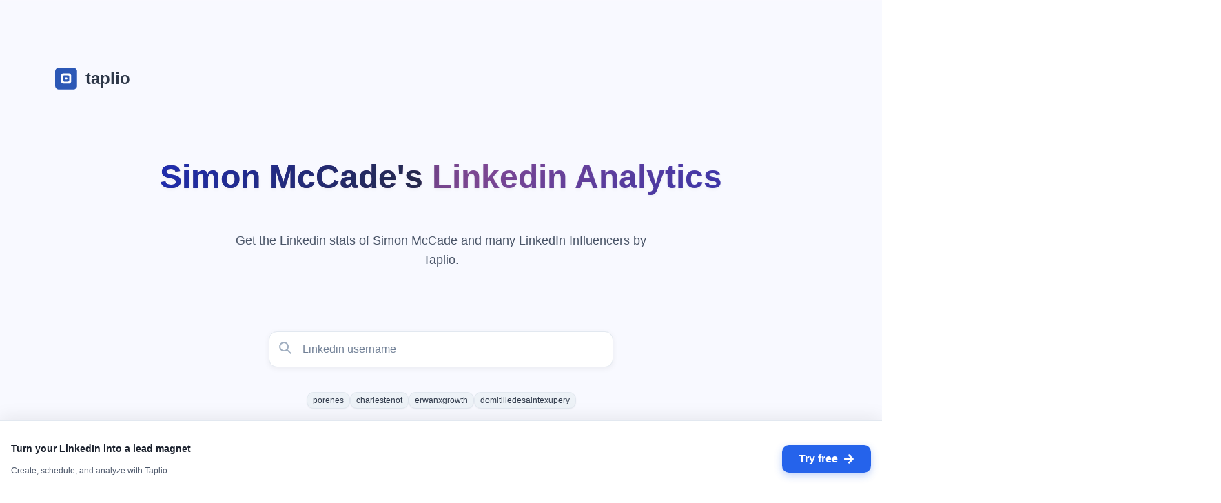

--- FILE ---
content_type: text/html; charset=utf-8
request_url: https://taplio.com/lookup/simonmccade
body_size: 36771
content:
<!DOCTYPE html><html lang="en"><head><meta charSet="utf-8"/><title>Simon McCade - LinkedIn Performance Score by Taplio</title><link rel="canonical" href="https://lookup.taplio.com/lookup/simonmccade"/><meta name="description" content="Simon McCade - Discover your LinkedIn performance score and verified profile data. See followers, engagement, and detailed analytics."/><meta name="viewport" content="width=device-width, initial-scale=1"/><meta property="og:type" content="website"/><meta property="og:url" content="https://lookup.taplio.com/lookup/simonmccade"/><meta property="og:title" content="Simon McCade - LinkedIn Performance Score by Taplio"/><meta property="og:description" content="Simon McCade - Discover your LinkedIn performance score and verified profile data. See followers, engagement, and detailed analytics."/><meta property="og:image" content="https://lookup.taplio.com/api/og/simonmccade.png"/><meta property="og:image:width" content="1200"/><meta property="og:image:height" content="630"/><meta property="og:image:type" content="image/png"/><meta property="og:site_name" content="Taplio"/><meta name="twitter:card" content="summary_large_image"/><meta name="twitter:title" content="Simon McCade - LinkedIn Performance Score by Taplio"/><meta name="twitter:description" content="Simon McCade - Discover your LinkedIn performance score and verified profile data. See followers, engagement, and detailed analytics."/><meta name="twitter:image" content="https://lookup.taplio.com/api/og/simonmccade.png"/><meta name="next-head-count" content="18"/><link rel="shortcut icon" href="https://app.taplio.com/favicon.ico"/><link rel="apple-touch-icon" sizes="144x144" href="/logo/logo_144.png"/><link rel="icon" sizes="192x192" href="/logo/logo_192.png"/><link rel="preconnect" href="https://fonts.gstatic.com" crossorigin /><link data-next-font="size-adjust" rel="preconnect" href="/" crossorigin="anonymous"/><link rel="preload" href="https://lookup.taplio.com/_next/static/css/67c4c7ea1beaa2d6.css" as="style"/><link rel="stylesheet" href="https://lookup.taplio.com/_next/static/css/67c4c7ea1beaa2d6.css" data-n-g=""/><noscript data-n-css=""></noscript><script defer="" nomodule="" src="https://lookup.taplio.com/_next/static/chunks/polyfills-78c92fac7aa8fdd8.js"></script><script src="https://lookup.taplio.com/_next/static/chunks/webpack-995ba3df63836c3b.js" defer=""></script><script src="https://lookup.taplio.com/_next/static/chunks/framework-c15511b2a700653b.js" defer=""></script><script src="https://lookup.taplio.com/_next/static/chunks/main-681971b3c0beb5be.js" defer=""></script><script src="https://lookup.taplio.com/_next/static/chunks/pages/_app-26b54d95085ae91d.js" defer=""></script><script src="https://lookup.taplio.com/_next/static/chunks/69d2ed9c-7031061783cdb3e9.js" defer=""></script><script src="https://lookup.taplio.com/_next/static/chunks/5727625e-a1c593752bd64e0c.js" defer=""></script><script src="https://lookup.taplio.com/_next/static/chunks/cb355538-5dc36527ccb2e87d.js" defer=""></script><script src="https://lookup.taplio.com/_next/static/chunks/3118b2d3-b4a26746d6e04b26.js" defer=""></script><script src="https://lookup.taplio.com/_next/static/chunks/ff239f9d-c0a359deebe2a353.js" defer=""></script><script src="https://lookup.taplio.com/_next/static/chunks/75fc9c18-2829e1cbd40960db.js" defer=""></script><script src="https://lookup.taplio.com/_next/static/chunks/3a17f596-5954c3d2f0b589d3.js" defer=""></script><script src="https://lookup.taplio.com/_next/static/chunks/4577d2ec-d7b2ae9248fb0fad.js" defer=""></script><script src="https://lookup.taplio.com/_next/static/chunks/2852872c-80ad56f4ca062bde.js" defer=""></script><script src="https://lookup.taplio.com/_next/static/chunks/737a5600-a968392d61fd37cd.js" defer=""></script><script src="https://lookup.taplio.com/_next/static/chunks/2e3a845b-5d52bb9071885d5e.js" defer=""></script><script src="https://lookup.taplio.com/_next/static/chunks/929-17c36d951e27a20b.js" defer=""></script><script src="https://lookup.taplio.com/_next/static/chunks/903-e9feac54c2a4e6cf.js" defer=""></script><script src="https://lookup.taplio.com/_next/static/chunks/702-69ceb3df90c5d017.js" defer=""></script><script src="https://lookup.taplio.com/_next/static/chunks/641-c46b0471582734ac.js" defer=""></script><script src="https://lookup.taplio.com/_next/static/chunks/358-b2749bdb780444b0.js" defer=""></script><script src="https://lookup.taplio.com/_next/static/chunks/13-51ccec7ef136c6ac.js" defer=""></script><script src="https://lookup.taplio.com/_next/static/chunks/762-94e67f4a504f94d5.js" defer=""></script><script src="https://lookup.taplio.com/_next/static/chunks/50-f8655c143c765832.js" defer=""></script><script src="https://lookup.taplio.com/_next/static/chunks/pages/lookup/%5Busername%5D-e292f1de1c6afb70.js" defer=""></script><script src="https://lookup.taplio.com/_next/static/zTur6He3d5CubKc-ypax0/_buildManifest.js" defer=""></script><script src="https://lookup.taplio.com/_next/static/zTur6He3d5CubKc-ypax0/_ssgManifest.js" defer=""></script><style id="__jsx-ec5f9058d311f41">body{background:-webkit-linear-gradient(top,#f8f9ff 0%,#fff 100%)!important;background:-moz-linear-gradient(top,#f8f9ff 0%,#fff 100%)!important;background:-o-linear-gradient(top,#f8f9ff 0%,#fff 100%)!important;background:linear-gradient(180deg,#f8f9ff 0%,#fff 100%)!important}</style><style data-href="https://fonts.googleapis.com/css2?family=Rubik&display=swap">@font-face{font-family:'Rubik';font-style:normal;font-weight:400;font-display:swap;src:url(https://fonts.gstatic.com/l/font?kit=iJWZBXyIfDnIV5PNhY1KTN7Z-Yh-B4i1Uw&skey=cee854e66788286d&v=v31) format('woff')}@font-face{font-family:'Rubik';font-style:normal;font-weight:400;font-display:swap;src:url(https://fonts.gstatic.com/l/font?kit=iJWZBXyIfDnIV5PNhY1KTN7Z-Yh-B4iFUkUzdYPFkZVOA6w&skey=cee854e66788286d&v=v31) format('woff');unicode-range:U+0600-06FF,U+0750-077F,U+0870-088E,U+0890-0891,U+0897-08E1,U+08E3-08FF,U+200C-200E,U+2010-2011,U+204F,U+2E41,U+FB50-FDFF,U+FE70-FE74,U+FE76-FEFC,U+102E0-102FB,U+10E60-10E7E,U+10EC2-10EC4,U+10EFC-10EFF,U+1EE00-1EE03,U+1EE05-1EE1F,U+1EE21-1EE22,U+1EE24,U+1EE27,U+1EE29-1EE32,U+1EE34-1EE37,U+1EE39,U+1EE3B,U+1EE42,U+1EE47,U+1EE49,U+1EE4B,U+1EE4D-1EE4F,U+1EE51-1EE52,U+1EE54,U+1EE57,U+1EE59,U+1EE5B,U+1EE5D,U+1EE5F,U+1EE61-1EE62,U+1EE64,U+1EE67-1EE6A,U+1EE6C-1EE72,U+1EE74-1EE77,U+1EE79-1EE7C,U+1EE7E,U+1EE80-1EE89,U+1EE8B-1EE9B,U+1EEA1-1EEA3,U+1EEA5-1EEA9,U+1EEAB-1EEBB,U+1EEF0-1EEF1}@font-face{font-family:'Rubik';font-style:normal;font-weight:400;font-display:swap;src:url(https://fonts.gstatic.com/l/font?kit=iJWZBXyIfDnIV5PNhY1KTN7Z-Yh-B4iFWkUzdYPFkZVOA6w&skey=cee854e66788286d&v=v31) format('woff');unicode-range:U+0460-052F,U+1C80-1C8A,U+20B4,U+2DE0-2DFF,U+A640-A69F,U+FE2E-FE2F}@font-face{font-family:'Rubik';font-style:normal;font-weight:400;font-display:swap;src:url(https://fonts.gstatic.com/l/font?kit=iJWZBXyIfDnIV5PNhY1KTN7Z-Yh-B4iFU0UzdYPFkZVOA6w&skey=cee854e66788286d&v=v31) format('woff');unicode-range:U+0301,U+0400-045F,U+0490-0491,U+04B0-04B1,U+2116}@font-face{font-family:'Rubik';font-style:normal;font-weight:400;font-display:swap;src:url(https://fonts.gstatic.com/l/font?kit=iJWZBXyIfDnIV5PNhY1KTN7Z-Yh-B4iFVUUzdYPFkZVOA6w&skey=cee854e66788286d&v=v31) format('woff');unicode-range:U+0307-0308,U+0590-05FF,U+200C-2010,U+20AA,U+25CC,U+FB1D-FB4F}@font-face{font-family:'Rubik';font-style:normal;font-weight:400;font-display:swap;src:url(https://fonts.gstatic.com/l/font?kit=iJWZBXyIfDnIV5PNhY1KTN7Z-Yh-B4iFWUUzdYPFkZVOA6w&skey=cee854e66788286d&v=v31) format('woff');unicode-range:U+0100-02BA,U+02BD-02C5,U+02C7-02CC,U+02CE-02D7,U+02DD-02FF,U+0304,U+0308,U+0329,U+1D00-1DBF,U+1E00-1E9F,U+1EF2-1EFF,U+2020,U+20A0-20AB,U+20AD-20C0,U+2113,U+2C60-2C7F,U+A720-A7FF}@font-face{font-family:'Rubik';font-style:normal;font-weight:400;font-display:swap;src:url(https://fonts.gstatic.com/l/font?kit=iJWZBXyIfDnIV5PNhY1KTN7Z-Yh-B4iFV0UzdYPFkZVO&skey=cee854e66788286d&v=v31) format('woff');unicode-range:U+0000-00FF,U+0131,U+0152-0153,U+02BB-02BC,U+02C6,U+02DA,U+02DC,U+0304,U+0308,U+0329,U+2000-206F,U+20AC,U+2122,U+2191,U+2193,U+2212,U+2215,U+FEFF,U+FFFD}</style></head><body><noscript><iframe src="https://www.googletagmanager.com/ns.html?id=GTM-NCK7Z8K" height="0" width="0" style="display:none;visibility:hidden"></iframe></noscript><script id="chakra-script">!(function(){try{var a=function(c){var v="(prefers-color-scheme: dark)",h=window.matchMedia(v).matches?"dark":"light",r=c==="system"?h:c,o=document.documentElement,s=document.body,l="chakra-ui-light",d="chakra-ui-dark",i=r==="dark";return s.classList.add(i?d:l),s.classList.remove(i?l:d),o.style.colorScheme=r,o.dataset.theme=r,r},n=a,m="light",e="chakra-ui-color-mode",t=localStorage.getItem(e);t?a(t):localStorage.setItem(e,a(m))}catch(a){}})();</script><div id="__next"><style data-emotion="css-global 1yiim4l">:host,:root,[data-theme]{--chakra-ring-inset:var(--chakra-empty,/*!*/ /*!*/);--chakra-ring-offset-width:0px;--chakra-ring-offset-color:#fff;--chakra-ring-color:rgba(66, 153, 225, 0.6);--chakra-ring-offset-shadow:0 0 #0000;--chakra-ring-shadow:0 0 #0000;--chakra-space-x-reverse:0;--chakra-space-y-reverse:0;--chakra-colors-transparent:transparent;--chakra-colors-current:currentColor;--chakra-colors-black:#000000;--chakra-colors-white:#FFFFFF;--chakra-colors-whiteAlpha-50:rgba(255, 255, 255, 0.04);--chakra-colors-whiteAlpha-100:rgba(255, 255, 255, 0.06);--chakra-colors-whiteAlpha-200:rgba(255, 255, 255, 0.08);--chakra-colors-whiteAlpha-300:rgba(255, 255, 255, 0.16);--chakra-colors-whiteAlpha-400:rgba(255, 255, 255, 0.24);--chakra-colors-whiteAlpha-500:rgba(255, 255, 255, 0.36);--chakra-colors-whiteAlpha-600:rgba(255, 255, 255, 0.48);--chakra-colors-whiteAlpha-700:rgba(255, 255, 255, 0.64);--chakra-colors-whiteAlpha-800:rgba(255, 255, 255, 0.80);--chakra-colors-whiteAlpha-900:rgba(255, 255, 255, 0.92);--chakra-colors-blackAlpha-50:rgba(0, 0, 0, 0.04);--chakra-colors-blackAlpha-100:rgba(0, 0, 0, 0.06);--chakra-colors-blackAlpha-200:rgba(0, 0, 0, 0.08);--chakra-colors-blackAlpha-300:rgba(0, 0, 0, 0.16);--chakra-colors-blackAlpha-400:rgba(0, 0, 0, 0.24);--chakra-colors-blackAlpha-500:rgba(0, 0, 0, 0.36);--chakra-colors-blackAlpha-600:rgba(0, 0, 0, 0.48);--chakra-colors-blackAlpha-700:rgba(0, 0, 0, 0.64);--chakra-colors-blackAlpha-800:rgba(0, 0, 0, 0.80);--chakra-colors-blackAlpha-900:rgba(0, 0, 0, 0.92);--chakra-colors-gray-50:#F7FAFC;--chakra-colors-gray-100:#EDF2F7;--chakra-colors-gray-200:#E2E8F0;--chakra-colors-gray-300:#CBD5E0;--chakra-colors-gray-400:#A0AEC0;--chakra-colors-gray-500:#718096;--chakra-colors-gray-600:#4A5568;--chakra-colors-gray-700:#2D3748;--chakra-colors-gray-800:#1A202C;--chakra-colors-gray-900:#171923;--chakra-colors-red-50:#FFF5F5;--chakra-colors-red-100:#FED7D7;--chakra-colors-red-200:#FEB2B2;--chakra-colors-red-300:#FC8181;--chakra-colors-red-400:#F56565;--chakra-colors-red-500:#E53E3E;--chakra-colors-red-600:#C53030;--chakra-colors-red-700:#9B2C2C;--chakra-colors-red-800:#822727;--chakra-colors-red-900:#63171B;--chakra-colors-orange-50:#FFFAF0;--chakra-colors-orange-100:#FEEBC8;--chakra-colors-orange-200:#FBD38D;--chakra-colors-orange-300:#F6AD55;--chakra-colors-orange-400:#ED8936;--chakra-colors-orange-500:#DD6B20;--chakra-colors-orange-600:#C05621;--chakra-colors-orange-700:#9C4221;--chakra-colors-orange-800:#7B341E;--chakra-colors-orange-900:#652B19;--chakra-colors-yellow-50:#FFFFF0;--chakra-colors-yellow-100:#FEFCBF;--chakra-colors-yellow-200:#FAF089;--chakra-colors-yellow-300:#F6E05E;--chakra-colors-yellow-400:#ECC94B;--chakra-colors-yellow-500:#D69E2E;--chakra-colors-yellow-600:#B7791F;--chakra-colors-yellow-700:#975A16;--chakra-colors-yellow-800:#744210;--chakra-colors-yellow-900:#5F370E;--chakra-colors-green-50:#F0FFF4;--chakra-colors-green-100:#C6F6D5;--chakra-colors-green-200:#9AE6B4;--chakra-colors-green-300:#68D391;--chakra-colors-green-400:#48BB78;--chakra-colors-green-500:#38A169;--chakra-colors-green-600:#2F855A;--chakra-colors-green-700:#276749;--chakra-colors-green-800:#22543D;--chakra-colors-green-900:#1C4532;--chakra-colors-teal-50:#E6FFFA;--chakra-colors-teal-100:#B2F5EA;--chakra-colors-teal-200:#81E6D9;--chakra-colors-teal-300:#4FD1C5;--chakra-colors-teal-400:#38B2AC;--chakra-colors-teal-500:#319795;--chakra-colors-teal-600:#2C7A7B;--chakra-colors-teal-700:#285E61;--chakra-colors-teal-800:#234E52;--chakra-colors-teal-900:#1D4044;--chakra-colors-blue-50:#ebf8ff;--chakra-colors-blue-100:#bee3f8;--chakra-colors-blue-200:#90cdf4;--chakra-colors-blue-300:#63b3ed;--chakra-colors-blue-400:#4299e1;--chakra-colors-blue-500:#3182ce;--chakra-colors-blue-600:#2b6cb0;--chakra-colors-blue-700:#2c5282;--chakra-colors-blue-800:#2a4365;--chakra-colors-blue-900:#1A365D;--chakra-colors-cyan-50:#EDFDFD;--chakra-colors-cyan-100:#C4F1F9;--chakra-colors-cyan-200:#9DECF9;--chakra-colors-cyan-300:#76E4F7;--chakra-colors-cyan-400:#0BC5EA;--chakra-colors-cyan-500:#00B5D8;--chakra-colors-cyan-600:#00A3C4;--chakra-colors-cyan-700:#0987A0;--chakra-colors-cyan-800:#086F83;--chakra-colors-cyan-900:#065666;--chakra-colors-purple-50:#FAF5FF;--chakra-colors-purple-100:#E9D8FD;--chakra-colors-purple-200:#D6BCFA;--chakra-colors-purple-300:#B794F4;--chakra-colors-purple-400:#9F7AEA;--chakra-colors-purple-500:#805AD5;--chakra-colors-purple-600:#6B46C1;--chakra-colors-purple-700:#553C9A;--chakra-colors-purple-800:#44337A;--chakra-colors-purple-900:#322659;--chakra-colors-pink-50:#FFF5F7;--chakra-colors-pink-100:#FED7E2;--chakra-colors-pink-200:#FBB6CE;--chakra-colors-pink-300:#F687B3;--chakra-colors-pink-400:#ED64A6;--chakra-colors-pink-500:#D53F8C;--chakra-colors-pink-600:#B83280;--chakra-colors-pink-700:#97266D;--chakra-colors-pink-800:#702459;--chakra-colors-pink-900:#521B41;--chakra-colors-brand-50:#eff6ff;--chakra-colors-brand-100:#dbeafe;--chakra-colors-brand-200:#bfdbfe;--chakra-colors-brand-300:#93c5fd;--chakra-colors-brand-400:#2563EB;--chakra-colors-brand-500:#1d4ed8;--chakra-colors-brand-600:#1e40af;--chakra-colors-brand-700:#1e3a8a;--chakra-colors-brand-800:#1e293b;--chakra-colors-brand-900:#0f172a;--chakra-colors-brandPurple-50:#f5eef8;--chakra-colors-brandPurple-100:#e4d3e9;--chakra-colors-brandPurple-200:#d3b8da;--chakra-colors-brandPurple-300:#c29dcb;--chakra-colors-brandPurple-400:#b182bc;--chakra-colors-brandPurple-500:#814A98;--chakra-colors-brandPurple-600:#663a78;--chakra-colors-brandPurple-700:#4c2b58;--chakra-colors-brandPurple-800:#331c38;--chakra-colors-brandPurple-900:#190d18;--chakra-colors-brandBlue-50:#e6e9fb;--chakra-colors-brandBlue-100:#b3bdf4;--chakra-colors-brandBlue-200:#8091ed;--chakra-colors-brandBlue-300:#4d65e6;--chakra-colors-brandBlue-400:#1a39df;--chakra-colors-brandBlue-500:#212FB7;--chakra-colors-brandBlue-600:#1a2692;--chakra-colors-brandBlue-700:#141c6d;--chakra-colors-brandBlue-800:#0d1348;--chakra-colors-brandBlue-900:#070923;--chakra-colors-brandNavy-50:#e6e7ea;--chakra-colors-brandNavy-100:#b3b6c0;--chakra-colors-brandNavy-200:#808596;--chakra-colors-brandNavy-300:#4d546c;--chakra-colors-brandNavy-400:#1a2342;--chakra-colors-brandNavy-500:#272B48;--chakra-colors-brandNavy-600:#1f2238;--chakra-colors-brandNavy-700:#171928;--chakra-colors-brandNavy-800:#0f1118;--chakra-colors-brandNavy-900:#070808;--chakra-colors-twitter-50:#e6f4fb;--chakra-colors-twitter-100:#b3e0f2;--chakra-colors-twitter-200:#80cce9;--chakra-colors-twitter-300:#4db8e0;--chakra-colors-twitter-400:#1DA1F2;--chakra-colors-twitter-500:#0d8bd9;--chakra-colors-twitter-600:#0b75bf;--chakra-colors-twitter-700:#095fa5;--chakra-colors-twitter-800:#07498b;--chakra-colors-twitter-900:#053371;--chakra-borders-none:0;--chakra-borders-1px:1px solid;--chakra-borders-2px:2px solid;--chakra-borders-4px:4px solid;--chakra-borders-8px:8px solid;--chakra-fonts-heading:-apple-system,BlinkMacSystemFont,"Segoe UI",Helvetica,Arial,sans-serif,"Apple Color Emoji","Segoe UI Emoji","Segoe UI Symbol";--chakra-fonts-body:-apple-system,BlinkMacSystemFont,"Segoe UI",Helvetica,Arial,sans-serif,"Apple Color Emoji","Segoe UI Emoji","Segoe UI Symbol";--chakra-fonts-mono:SFMono-Regular,Menlo,Monaco,Consolas,"Liberation Mono","Courier New",monospace;--chakra-fontSizes-3xs:0.45rem;--chakra-fontSizes-2xs:0.625rem;--chakra-fontSizes-xs:0.75rem;--chakra-fontSizes-sm:0.875rem;--chakra-fontSizes-md:1rem;--chakra-fontSizes-lg:1.125rem;--chakra-fontSizes-xl:1.25rem;--chakra-fontSizes-2xl:1.5rem;--chakra-fontSizes-3xl:1.875rem;--chakra-fontSizes-4xl:2.25rem;--chakra-fontSizes-5xl:3rem;--chakra-fontSizes-6xl:3.75rem;--chakra-fontSizes-7xl:4.5rem;--chakra-fontSizes-8xl:6rem;--chakra-fontSizes-9xl:8rem;--chakra-fontWeights-hairline:100;--chakra-fontWeights-thin:200;--chakra-fontWeights-light:300;--chakra-fontWeights-normal:400;--chakra-fontWeights-medium:500;--chakra-fontWeights-semibold:600;--chakra-fontWeights-bold:700;--chakra-fontWeights-extrabold:800;--chakra-fontWeights-black:900;--chakra-letterSpacings-tighter:-0.05em;--chakra-letterSpacings-tight:-0.025em;--chakra-letterSpacings-normal:0;--chakra-letterSpacings-wide:0.025em;--chakra-letterSpacings-wider:0.05em;--chakra-letterSpacings-widest:0.1em;--chakra-lineHeights-3:.75rem;--chakra-lineHeights-4:1rem;--chakra-lineHeights-5:1.25rem;--chakra-lineHeights-6:1.5rem;--chakra-lineHeights-7:1.75rem;--chakra-lineHeights-8:2rem;--chakra-lineHeights-9:2.25rem;--chakra-lineHeights-10:2.5rem;--chakra-lineHeights-normal:normal;--chakra-lineHeights-none:1;--chakra-lineHeights-shorter:1.25;--chakra-lineHeights-short:1.375;--chakra-lineHeights-base:1.5;--chakra-lineHeights-tall:1.625;--chakra-lineHeights-taller:2;--chakra-radii-none:0;--chakra-radii-sm:0.125rem;--chakra-radii-base:0.25rem;--chakra-radii-md:0.375rem;--chakra-radii-lg:0.5rem;--chakra-radii-xl:0.75rem;--chakra-radii-2xl:1rem;--chakra-radii-3xl:1.5rem;--chakra-radii-full:9999px;--chakra-space-1:0.25rem;--chakra-space-2:0.5rem;--chakra-space-3:0.75rem;--chakra-space-4:1rem;--chakra-space-5:1.25rem;--chakra-space-6:1.5rem;--chakra-space-7:1.75rem;--chakra-space-8:2rem;--chakra-space-9:2.25rem;--chakra-space-10:2.5rem;--chakra-space-12:3rem;--chakra-space-14:3.5rem;--chakra-space-16:4rem;--chakra-space-20:5rem;--chakra-space-24:6rem;--chakra-space-28:7rem;--chakra-space-32:8rem;--chakra-space-36:9rem;--chakra-space-40:10rem;--chakra-space-44:11rem;--chakra-space-48:12rem;--chakra-space-52:13rem;--chakra-space-56:14rem;--chakra-space-60:15rem;--chakra-space-64:16rem;--chakra-space-72:18rem;--chakra-space-80:20rem;--chakra-space-96:24rem;--chakra-space-px:1px;--chakra-space-0-5:0.125rem;--chakra-space-1-5:0.375rem;--chakra-space-2-5:0.625rem;--chakra-space-3-5:0.875rem;--chakra-shadows-xs:0 0 0 1px rgba(0, 0, 0, 0.05);--chakra-shadows-sm:0 1px 2px 0 rgba(0, 0, 0, 0.05);--chakra-shadows-base:0 1px 3px 0 rgba(0, 0, 0, 0.1),0 1px 2px 0 rgba(0, 0, 0, 0.06);--chakra-shadows-md:0 4px 6px -1px rgba(0, 0, 0, 0.1),0 2px 4px -1px rgba(0, 0, 0, 0.06);--chakra-shadows-lg:0 10px 15px -3px rgba(0, 0, 0, 0.1),0 4px 6px -2px rgba(0, 0, 0, 0.05);--chakra-shadows-xl:0 20px 25px -5px rgba(0, 0, 0, 0.1),0 10px 10px -5px rgba(0, 0, 0, 0.04);--chakra-shadows-2xl:0 25px 50px -12px rgba(0, 0, 0, 0.25);--chakra-shadows-outline:0 0 0 3px rgba(66, 153, 225, 0.6);--chakra-shadows-inner:inset 0 2px 4px 0 rgba(0,0,0,0.06);--chakra-shadows-none:none;--chakra-shadows-dark-lg:rgba(0, 0, 0, 0.1) 0px 0px 0px 1px,rgba(0, 0, 0, 0.2) 0px 5px 10px,rgba(0, 0, 0, 0.4) 0px 15px 40px;--chakra-shadows-card:0px 1px 3px 0px rgba(0, 0, 0, 0.08),0px 4px 12px 0px rgba(0, 0, 0, 0.04);--chakra-shadows-card-hover:0px 4px 12px 0px rgba(0, 0, 0, 0.12),0px 8px 24px 0px rgba(0, 0, 0, 0.08);--chakra-shadows-input:0px 2px 8px rgba(0, 0, 0, 0.06);--chakra-shadows-input-focus:0px 4px 12px rgba(37, 99, 235, 0.15);--chakra-shadows-button:0px 4px 12px rgba(37, 99, 235, 0.3);--chakra-shadows-button-hover:0px 6px 16px rgba(37, 99, 235, 0.4);--chakra-sizes-1:0.25rem;--chakra-sizes-2:0.5rem;--chakra-sizes-3:0.75rem;--chakra-sizes-4:1rem;--chakra-sizes-5:1.25rem;--chakra-sizes-6:1.5rem;--chakra-sizes-7:1.75rem;--chakra-sizes-8:2rem;--chakra-sizes-9:2.25rem;--chakra-sizes-10:2.5rem;--chakra-sizes-12:3rem;--chakra-sizes-14:3.5rem;--chakra-sizes-16:4rem;--chakra-sizes-20:5rem;--chakra-sizes-24:6rem;--chakra-sizes-28:7rem;--chakra-sizes-32:8rem;--chakra-sizes-36:9rem;--chakra-sizes-40:10rem;--chakra-sizes-44:11rem;--chakra-sizes-48:12rem;--chakra-sizes-52:13rem;--chakra-sizes-56:14rem;--chakra-sizes-60:15rem;--chakra-sizes-64:16rem;--chakra-sizes-72:18rem;--chakra-sizes-80:20rem;--chakra-sizes-96:24rem;--chakra-sizes-px:1px;--chakra-sizes-0-5:0.125rem;--chakra-sizes-1-5:0.375rem;--chakra-sizes-2-5:0.625rem;--chakra-sizes-3-5:0.875rem;--chakra-sizes-max:max-content;--chakra-sizes-min:min-content;--chakra-sizes-full:100%;--chakra-sizes-3xs:14rem;--chakra-sizes-2xs:16rem;--chakra-sizes-xs:20rem;--chakra-sizes-sm:24rem;--chakra-sizes-md:28rem;--chakra-sizes-lg:32rem;--chakra-sizes-xl:36rem;--chakra-sizes-2xl:42rem;--chakra-sizes-3xl:48rem;--chakra-sizes-4xl:56rem;--chakra-sizes-5xl:64rem;--chakra-sizes-6xl:72rem;--chakra-sizes-7xl:80rem;--chakra-sizes-8xl:90rem;--chakra-sizes-prose:60ch;--chakra-sizes-container-sm:640px;--chakra-sizes-container-md:768px;--chakra-sizes-container-lg:1024px;--chakra-sizes-container-xl:1280px;--chakra-zIndices-hide:-1;--chakra-zIndices-auto:auto;--chakra-zIndices-base:0;--chakra-zIndices-docked:10;--chakra-zIndices-dropdown:1000;--chakra-zIndices-sticky:1100;--chakra-zIndices-banner:1200;--chakra-zIndices-overlay:1300;--chakra-zIndices-modal:1400;--chakra-zIndices-popover:1500;--chakra-zIndices-skipLink:1600;--chakra-zIndices-toast:1700;--chakra-zIndices-tooltip:1800;--chakra-transition-property-common:background-color,border-color,color,fill,stroke,opacity,box-shadow,transform;--chakra-transition-property-colors:background-color,border-color,color,fill,stroke;--chakra-transition-property-dimensions:width,height;--chakra-transition-property-position:left,right,top,bottom;--chakra-transition-property-background:background-color,background-image,background-position;--chakra-transition-easing-ease-in:cubic-bezier(0.4, 0, 1, 1);--chakra-transition-easing-ease-out:cubic-bezier(0, 0, 0.2, 1);--chakra-transition-easing-ease-in-out:cubic-bezier(0.4, 0, 0.2, 1);--chakra-transition-duration-ultra-fast:50ms;--chakra-transition-duration-faster:100ms;--chakra-transition-duration-fast:150ms;--chakra-transition-duration-normal:200ms;--chakra-transition-duration-slow:300ms;--chakra-transition-duration-slower:400ms;--chakra-transition-duration-ultra-slow:500ms;--chakra-blur-none:0;--chakra-blur-sm:4px;--chakra-blur-base:8px;--chakra-blur-md:12px;--chakra-blur-lg:16px;--chakra-blur-xl:24px;--chakra-blur-2xl:40px;--chakra-blur-3xl:64px;--chakra-breakpoints-base:0em;--chakra-breakpoints-sm:30em;--chakra-breakpoints-md:48em;--chakra-breakpoints-lg:62em;--chakra-breakpoints-xl:80em;--chakra-breakpoints-2xl:96em;}.chakra-ui-light :host:not([data-theme]),.chakra-ui-light :root:not([data-theme]),.chakra-ui-light [data-theme]:not([data-theme]),[data-theme=light] :host:not([data-theme]),[data-theme=light] :root:not([data-theme]),[data-theme=light] [data-theme]:not([data-theme]),:host[data-theme=light],:root[data-theme=light],[data-theme][data-theme=light]{--chakra-colors-chakra-body-text:var(--chakra-colors-gray-800);--chakra-colors-chakra-body-bg:var(--chakra-colors-white);--chakra-colors-chakra-border-color:var(--chakra-colors-gray-200);--chakra-colors-chakra-inverse-text:var(--chakra-colors-white);--chakra-colors-chakra-subtle-bg:var(--chakra-colors-gray-100);--chakra-colors-chakra-subtle-text:var(--chakra-colors-gray-600);--chakra-colors-chakra-placeholder-color:var(--chakra-colors-gray-500);}.chakra-ui-dark :host:not([data-theme]),.chakra-ui-dark :root:not([data-theme]),.chakra-ui-dark [data-theme]:not([data-theme]),[data-theme=dark] :host:not([data-theme]),[data-theme=dark] :root:not([data-theme]),[data-theme=dark] [data-theme]:not([data-theme]),:host[data-theme=dark],:root[data-theme=dark],[data-theme][data-theme=dark]{--chakra-colors-chakra-body-text:var(--chakra-colors-whiteAlpha-900);--chakra-colors-chakra-body-bg:var(--chakra-colors-gray-800);--chakra-colors-chakra-border-color:var(--chakra-colors-whiteAlpha-300);--chakra-colors-chakra-inverse-text:var(--chakra-colors-gray-800);--chakra-colors-chakra-subtle-bg:var(--chakra-colors-gray-700);--chakra-colors-chakra-subtle-text:var(--chakra-colors-gray-400);--chakra-colors-chakra-placeholder-color:var(--chakra-colors-whiteAlpha-400);}</style><style data-emotion="css-global fubdgu">html{line-height:1.5;-webkit-text-size-adjust:100%;font-family:system-ui,sans-serif;-webkit-font-smoothing:antialiased;text-rendering:optimizeLegibility;-moz-osx-font-smoothing:grayscale;touch-action:manipulation;}body{position:relative;min-height:100%;margin:0;font-feature-settings:"kern";}:where(*, *::before, *::after){border-width:0;border-style:solid;box-sizing:border-box;word-wrap:break-word;}main{display:block;}hr{border-top-width:1px;box-sizing:content-box;height:0;overflow:visible;}:where(pre, code, kbd,samp){font-family:SFMono-Regular,Menlo,Monaco,Consolas,monospace;font-size:1em;}a{background-color:transparent;color:inherit;-webkit-text-decoration:inherit;text-decoration:inherit;}abbr[title]{border-bottom:none;-webkit-text-decoration:underline;text-decoration:underline;-webkit-text-decoration:underline dotted;-webkit-text-decoration:underline dotted;text-decoration:underline dotted;}:where(b, strong){font-weight:bold;}small{font-size:80%;}:where(sub,sup){font-size:75%;line-height:0;position:relative;vertical-align:baseline;}sub{bottom:-0.25em;}sup{top:-0.5em;}img{border-style:none;}:where(button, input, optgroup, select, textarea){font-family:inherit;font-size:100%;line-height:1.15;margin:0;}:where(button, input){overflow:visible;}:where(button, select){text-transform:none;}:where(
          button::-moz-focus-inner,
          [type="button"]::-moz-focus-inner,
          [type="reset"]::-moz-focus-inner,
          [type="submit"]::-moz-focus-inner
        ){border-style:none;padding:0;}fieldset{padding:0.35em 0.75em 0.625em;}legend{box-sizing:border-box;color:inherit;display:table;max-width:100%;padding:0;white-space:normal;}progress{vertical-align:baseline;}textarea{overflow:auto;}:where([type="checkbox"], [type="radio"]){box-sizing:border-box;padding:0;}input[type="number"]::-webkit-inner-spin-button,input[type="number"]::-webkit-outer-spin-button{-webkit-appearance:none!important;}input[type="number"]{-moz-appearance:textfield;}input[type="search"]{-webkit-appearance:textfield;outline-offset:-2px;}input[type="search"]::-webkit-search-decoration{-webkit-appearance:none!important;}::-webkit-file-upload-button{-webkit-appearance:button;font:inherit;}details{display:block;}summary{display:-webkit-box;display:-webkit-list-item;display:-ms-list-itembox;display:list-item;}template{display:none;}[hidden]{display:none!important;}:where(
          blockquote,
          dl,
          dd,
          h1,
          h2,
          h3,
          h4,
          h5,
          h6,
          hr,
          figure,
          p,
          pre
        ){margin:0;}button{background:transparent;padding:0;}fieldset{margin:0;padding:0;}:where(ol, ul){margin:0;padding:0;}textarea{resize:vertical;}:where(button, [role="button"]){cursor:pointer;}button::-moz-focus-inner{border:0!important;}table{border-collapse:collapse;}:where(h1, h2, h3, h4, h5, h6){font-size:inherit;font-weight:inherit;}:where(button, input, optgroup, select, textarea){padding:0;line-height:inherit;color:inherit;}:where(img, svg, video, canvas, audio, iframe, embed, object){display:block;}:where(img, video){max-width:100%;height:auto;}[data-js-focus-visible] :focus:not([data-focus-visible-added]):not(
          [data-focus-visible-disabled]
        ){outline:none;box-shadow:none;}select::-ms-expand{display:none;}:root,:host{--chakra-vh:100vh;}@supports (height: -webkit-fill-available){:root,:host{--chakra-vh:-webkit-fill-available;}}@supports (height: -moz-fill-available){:root,:host{--chakra-vh:-moz-fill-available;}}@supports (height: 100dvh){:root,:host{--chakra-vh:100dvh;}}</style><style data-emotion="css-global 17z4fub">body{font-family:var(--chakra-fonts-body);color:#1a202c;background:var(--chakra-colors-white);transition-property:background-color;transition-duration:var(--chakra-transition-duration-normal);line-height:var(--chakra-lineHeights-base);}*::-webkit-input-placeholder{color:var(--chakra-colors-chakra-placeholder-color);}*::-moz-placeholder{color:var(--chakra-colors-chakra-placeholder-color);}*:-ms-input-placeholder{color:var(--chakra-colors-chakra-placeholder-color);}*::placeholder{color:var(--chakra-colors-chakra-placeholder-color);}*,*::before,::after{border-color:var(--chakra-colors-chakra-border-color);}</style><style data-emotion="css 1farz38">.css-1farz38{max-width:1280px;margin:auto;padding:var(--chakra-space-6);padding-top:var(--chakra-space-16);}@media screen and (min-width: 48em){.css-1farz38{padding:var(--chakra-space-8);padding-top:var(--chakra-space-20);}}@media screen and (min-width: 62em){.css-1farz38{padding:var(--chakra-space-12);}}</style><div class="css-1farz38"><style data-emotion="css 12xpc63">.css-12xpc63{max-width:1280px;margin:auto;padding:var(--chakra-space-6);}@media screen and (min-width: 48em){.css-12xpc63{padding:var(--chakra-space-8);}}</style><div class="css-12xpc63"><style data-emotion="css spn4bz">.css-spn4bz{transition-property:var(--chakra-transition-property-common);transition-duration:var(--chakra-transition-duration-fast);transition-timing-function:var(--chakra-transition-easing-ease-out);cursor:pointer;-webkit-text-decoration:none;text-decoration:none;outline:2px solid transparent;outline-offset:2px;color:inherit;}.css-spn4bz:hover,.css-spn4bz[data-hover]{-webkit-text-decoration:underline;text-decoration:underline;}.css-spn4bz:focus-visible,.css-spn4bz[data-focus-visible]{box-shadow:var(--chakra-shadows-outline);}</style><a class="chakra-link css-spn4bz" href="https://taplio.com?utm_source=lookup"><style data-emotion="css 1wnm7qn">.css-1wnm7qn{display:-webkit-box;display:-webkit-flex;display:-ms-flexbox;display:flex;-webkit-flex-direction:row;-ms-flex-direction:row;flex-direction:row;-webkit-box-pack:start;-ms-flex-pack:start;-webkit-justify-content:start;justify-content:start;-webkit-align-items:center;-webkit-box-align:center;-ms-flex-align:center;align-items:center;}</style><div class="css-1wnm7qn"><span style="box-sizing:border-box;display:inline-block;overflow:hidden;width:initial;height:initial;background:none;opacity:1;border:0;margin:0;padding:0;position:relative;max-width:100%"><span style="box-sizing:border-box;display:block;width:initial;height:initial;background:none;opacity:1;border:0;margin:0;padding:0;max-width:100%"><img style="display:block;max-width:100%;width:initial;height:initial;background:none;opacity:1;border:0;margin:0;padding:0" alt="" aria-hidden="true" src="data:image/svg+xml,%3csvg%20xmlns=%27http://www.w3.org/2000/svg%27%20version=%271.1%27%20width=%2732%27%20height=%2732%27/%3e"/></span><img src="[data-uri]" decoding="async" data-nimg="intrinsic" style="position:absolute;top:0;left:0;bottom:0;right:0;box-sizing:border-box;padding:0;border:none;margin:auto;display:block;width:0;height:0;min-width:100%;max-width:100%;min-height:100%;max-height:100%"/><noscript><img loading="lazy" decoding="async" data-nimg="intrinsic" style="position:absolute;top:0;left:0;bottom:0;right:0;box-sizing:border-box;padding:0;border:none;margin:auto;display:block;width:0;height:0;min-width:100%;max-width:100%;min-height:100%;max-height:100%" srcSet="https://lookup.taplio.com/logo/taplio_logo.svg 1x, https://lookup.taplio.com/logo/taplio_logo.svg 2x" src="https://lookup.taplio.com/logo/taplio_logo.svg"/></noscript></span><style data-emotion="css 1a7ftc">.css-1a7ftc{font-family:var(--chakra-fonts-heading);font-weight:var(--chakra-fontWeights-bold);line-height:1.33;margin-left:var(--chakra-space-3);font-size:var(--chakra-fontSizes-2xl);white-space:nowrap;color:var(--chakra-colors-gray-700);}@media screen and (min-width: 48em){.css-1a7ftc{line-height:1.2;}}</style><h2 class="chakra-heading css-1a7ftc">taplio</h2></div></a><style data-emotion="css vcmw9u">.css-vcmw9u{display:-webkit-box;display:-webkit-flex;display:-ms-flexbox;display:flex;-webkit-flex-direction:column;-ms-flex-direction:column;flex-direction:column;gap:0.5rem;margin-top:var(--chakra-space-8);}@media screen and (min-width: 48em){.css-vcmw9u{margin-top:var(--chakra-space-12);}}</style><div class="chakra-stack css-vcmw9u"><style data-emotion="css 16an7fs">.css-16an7fs{font-family:var(--chakra-fonts-heading);font-size:var(--chakra-fontSizes-3xl);font-weight:600;text-align:center;color:transparent;background-image:linear-gradient(130deg, rgba(39, 43, 72, 1) 0%, rgba(129, 74, 152, 1) 55%, rgba(33, 47, 183, 1) 100%);-webkit-background-clip:text;background-clip:text;line-height:1.2;text-shadow:0px 2px 4px rgba(0, 0, 0, 0.05);}@media screen and (min-width: 48em){.css-16an7fs{font-size:var(--chakra-fontSizes-4xl);}}@media screen and (min-width: 62em){.css-16an7fs{font-size:var(--chakra-fontSizes-5xl);}}</style><h1 class="chakra-heading css-16an7fs"><style data-emotion="css 6ytdur">.css-6ytdur{background-image:linear-gradient(284deg, rgba(39, 43, 72, 1) 0%, rgba(33, 47, 183, 1) 100%);color:transparent;-webkit-background-clip:text;background-clip:text;}</style><span class="css-6ytdur">Simon McCade&#x27;s </span>Linkedin Analytics</h1><style data-emotion="css gmuwbf">.css-gmuwbf{display:-webkit-box;display:-webkit-flex;display:-ms-flexbox;display:flex;-webkit-align-items:center;-webkit-box-align:center;-ms-flex-align:center;align-items:center;-webkit-box-pack:center;-ms-flex-pack:center;-webkit-justify-content:center;justify-content:center;}</style><div class="css-gmuwbf"><style data-emotion="css l3znog">.css-l3znog{color:var(--chakra-colors-gray-600);font-size:var(--chakra-fontSizes-md);text-align:center;line-height:1.6;max-width:600px;-webkit-margin-start:auto;margin-inline-start:auto;-webkit-margin-end:auto;margin-inline-end:auto;-webkit-padding-start:var(--chakra-space-4);padding-inline-start:var(--chakra-space-4);-webkit-padding-end:var(--chakra-space-4);padding-inline-end:var(--chakra-space-4);}@media screen and (min-width: 48em){.css-l3znog{font-size:var(--chakra-fontSizes-lg);}}</style><p class="chakra-text css-l3znog">Get the Linkedin stats of <!-- -->Simon McCade<!-- --> and many LinkedIn Influencers by Taplio.</p></div><style data-emotion="css 1ys1tsc">.css-1ys1tsc{display:-webkit-box;display:-webkit-flex;display:-ms-flexbox;display:flex;-webkit-align-items:center;-webkit-box-align:center;-ms-flex-align:center;align-items:center;-webkit-box-pack:center;-ms-flex-pack:center;-webkit-justify-content:center;justify-content:center;margin-top:var(--chakra-space-6);-webkit-flex-direction:column;-ms-flex-direction:column;flex-direction:column;}@media screen and (min-width: 48em){.css-1ys1tsc{margin-top:var(--chakra-space-8);}}</style><div class="css-1ys1tsc"><style data-emotion="css 1mi3tt8">.css-1mi3tt8{display:-webkit-box;display:-webkit-flex;display:-ms-flexbox;display:flex;-webkit-flex-direction:column;-ms-flex-direction:column;flex-direction:column;-webkit-align-items:center;-webkit-box-align:center;-ms-flex-align:center;align-items:center;width:100%;}</style><div class="css-1mi3tt8"><style data-emotion="css w9jeir">.css-w9jeir{display:-webkit-box;display:-webkit-flex;display:-ms-flexbox;display:flex;-webkit-flex-direction:column;-ms-flex-direction:column;flex-direction:column;-webkit-align-items:center;-webkit-box-align:center;-ms-flex-align:center;align-items:center;width:100%;}@media screen and (min-width: 30em){.css-w9jeir{width:500px;}}</style><div class="css-w9jeir"><style data-emotion="css awe7hq">.css-awe7hq{display:-webkit-box;display:-webkit-flex;display:-ms-flexbox;display:flex;-webkit-flex-direction:row;-ms-flex-direction:row;flex-direction:row;gap:0.5rem;width:100%;margin-bottom:var(--chakra-space-2);margin-top:var(--chakra-space-10);}</style><form class="chakra-stack css-awe7hq"><style data-emotion="css tvxt8">.css-tvxt8{width:100%;display:-webkit-box;display:-webkit-flex;display:-ms-flexbox;display:flex;position:relative;isolation:isolate;--input-font-size:var(--chakra-fontSizes-lg);--input-padding:var(--chakra-space-4);--input-border-radius:var(--chakra-radii-md);--input-height:var(--chakra-sizes-12);height:56px;}</style><div class="chakra-input__group css-tvxt8" data-group="true"><style data-emotion="css gv1iwz">.css-gv1iwz{left:0;width:var(--input-height);height:var(--input-height);font-size:var(--input-font-size);display:-webkit-box;display:-webkit-flex;display:-ms-flexbox;display:flex;-webkit-align-items:center;-webkit-box-align:center;-ms-flex-align:center;align-items:center;-webkit-box-pack:center;-ms-flex-pack:center;-webkit-justify-content:center;justify-content:center;position:absolute;top:0px;z-index:2;pointer-events:none;}</style><div class="chakra-input__left-element css-gv1iwz"><style data-emotion="css 1eqkgz">.css-1eqkgz{width:1em;height:1em;display:inline-block;line-height:1em;-webkit-flex-shrink:0;-ms-flex-negative:0;flex-shrink:0;color:var(--chakra-colors-gray-400);vertical-align:middle;font-size:18px;}</style><svg viewBox="0 0 24 24" focusable="false" class="chakra-icon css-1eqkgz"><path fill="currentColor" d="M23.384,21.619,16.855,15.09a9.284,9.284,0,1,0-1.768,1.768l6.529,6.529a1.266,1.266,0,0,0,1.768,0A1.251,1.251,0,0,0,23.384,21.619ZM2.75,9.5a6.75,6.75,0,1,1,6.75,6.75A6.758,6.758,0,0,1,2.75,9.5Z"></path></svg></div><style data-emotion="css 1psvkn0">.css-1psvkn0{width:100%;height:var(--input-height);-webkit-padding-start:var(--input-height);padding-inline-start:var(--input-height);-webkit-padding-end:var(--input-padding);padding-inline-end:var(--input-padding);min-width:0px;outline:2px solid transparent;outline-offset:2px;position:relative;-webkit-appearance:none;-moz-appearance:none;-ms-appearance:none;appearance:none;transition-property:var(--chakra-transition-property-common);transition-duration:var(--chakra-transition-duration-normal);-webkit-transition:all 0.2s;transition:all 0.2s;--input-font-size:var(--chakra-fontSizes-lg);--input-padding:var(--chakra-space-4);--input-border-radius:var(--chakra-radii-md);--input-height:var(--chakra-sizes-12);border:1px solid;border-color:var(--chakra-colors-gray-200);background:var(--chakra-colors-white);font-size:16px;border-radius:12px;box-shadow:var(--chakra-shadows-input);}.css-1psvkn0:disabled,.css-1psvkn0[disabled],.css-1psvkn0[aria-disabled=true],.css-1psvkn0[data-disabled]{opacity:0.4;cursor:not-allowed;}.css-1psvkn0[aria-readonly=true],.css-1psvkn0[readonly],.css-1psvkn0[data-readonly]{box-shadow:var(--chakra-shadows-none)!important;-webkit-user-select:all;-moz-user-select:all;-ms-user-select:all;user-select:all;}.css-1psvkn0[aria-invalid=true],.css-1psvkn0[data-invalid]{border-color:#E53E3E;box-shadow:0 0 0 1px #E53E3E;}.css-1psvkn0:focus-visible,.css-1psvkn0[data-focus-visible]{z-index:1;border-color:#3182ce;box-shadow:0 0 0 1px #3182ce;}.css-1psvkn0:hover,.css-1psvkn0[data-hover]{border-color:var(--chakra-colors-gray-300);}.css-1psvkn0:focus,.css-1psvkn0[data-focus]{border-color:var(--chakra-colors-brand-400);box-shadow:var(--chakra-shadows-input-focus);}</style><input placeholder="Linkedin username" class="chakra-input css-1psvkn0" value=""/></div></form><style data-emotion="css m73mxp">.css-m73mxp{display:-webkit-box;display:-webkit-flex;display:-ms-flexbox;display:flex;-webkit-box-pack:center;-ms-flex-pack:center;-webkit-justify-content:center;justify-content:center;-webkit-flex-direction:column;-ms-flex-direction:column;flex-direction:column;gap:0.5rem;width:100%;margin-bottom:var(--chakra-space-4);margin-top:var(--chakra-space-2);}</style><div class="chakra-stack css-m73mxp"><style data-emotion="css 1oini3e">.css-1oini3e{margin-bottom:0px;margin-top:0px;width:100%;}</style><div class="chakra-wrap css-1oini3e"><style data-emotion="css 1ib28j">.css-1ib28j{display:-webkit-box;display:-webkit-flex;display:-ms-flexbox;display:flex;-webkit-box-flex-wrap:wrap;-webkit-flex-wrap:wrap;-ms-flex-wrap:wrap;flex-wrap:wrap;-webkit-box-pack:center;-ms-flex-pack:center;-webkit-justify-content:center;justify-content:center;list-style-type:none;gap:16px;padding:0px;}</style><ul class="chakra-wrap__list css-1ib28j"><style data-emotion="css 16qr1jj">.css-16qr1jj{display:-webkit-inline-box;display:-webkit-inline-flex;display:-ms-inline-flexbox;display:inline-flex;-webkit-appearance:none;-moz-appearance:none;-ms-appearance:none;appearance:none;-webkit-align-items:center;-webkit-box-align:center;-ms-flex-align:center;align-items:center;-webkit-box-pack:center;-ms-flex-pack:center;-webkit-justify-content:center;justify-content:center;-webkit-user-select:none;-moz-user-select:none;-ms-user-select:none;user-select:none;position:relative;white-space:nowrap;vertical-align:middle;outline:2px solid transparent;outline-offset:2px;line-height:1.2;transition-property:var(--chakra-transition-property-common);transition-duration:var(--chakra-transition-duration-normal);height:var(--chakra-sizes-6);min-width:var(--chakra-sizes-6);font-size:var(--chakra-fontSizes-xs);-webkit-padding-start:var(--chakra-space-2);padding-inline-start:var(--chakra-space-2);-webkit-padding-end:var(--chakra-space-2);padding-inline-end:var(--chakra-space-2);border-radius:10px;font-weight:500;background:var(--chakra-colors-gray-100);color:var(--chakra-colors-gray-700);border:1px solid;border-color:var(--chakra-colors-gray-200);box-shadow:var(--chakra-shadows-sm);-webkit-transition:all 0.2s;transition:all 0.2s;}.css-16qr1jj:focus-visible,.css-16qr1jj[data-focus-visible]{box-shadow:var(--chakra-shadows-outline);}.css-16qr1jj:disabled,.css-16qr1jj[disabled],.css-16qr1jj[aria-disabled=true],.css-16qr1jj[data-disabled]{opacity:0.4;cursor:not-allowed;box-shadow:var(--chakra-shadows-none);}.css-16qr1jj:active,.css-16qr1jj[data-active]{background:var(--chakra-colors-gray-300);-webkit-transform:translateY(0px);-moz-transform:translateY(0px);-ms-transform:translateY(0px);transform:translateY(0px);}.css-16qr1jj:hover,.css-16qr1jj[data-hover]{background:var(--chakra-colors-gray-50);border-color:var(--chakra-colors-brand-300);color:var(--chakra-colors-brand-500);-webkit-transform:translateY(-1px);-moz-transform:translateY(-1px);-ms-transform:translateY(-1px);transform:translateY(-1px);box-shadow:var(--chakra-shadows-md);}</style><button type="button" class="chakra-button css-16qr1jj">porenes</button><button type="button" class="chakra-button css-16qr1jj">charlestenot</button><button type="button" class="chakra-button css-16qr1jj">erwanxgrowth</button><button type="button" class="chakra-button css-16qr1jj">domitilledesaintexupery</button></ul></div></div></div></div><style data-emotion="css 1g1wpsa">.css-1g1wpsa{transition-property:var(--chakra-transition-property-common);transition-duration:var(--chakra-transition-duration-fast);transition-timing-function:var(--chakra-transition-easing-ease-out);cursor:pointer;-webkit-text-decoration:none;text-decoration:none;outline:2px solid transparent;outline-offset:2px;margin-top:var(--chakra-space-5);font-size:var(--chakra-fontSizes-md);font-weight:500;color:var(--chakra-colors-gray-700);-webkit-transition:color 0.2s;transition:color 0.2s;}.css-1g1wpsa:focus-visible,.css-1g1wpsa[data-focus-visible]{box-shadow:var(--chakra-shadows-outline);}.css-1g1wpsa:hover,.css-1g1wpsa[data-hover]{color:var(--chakra-colors-brand-500);-webkit-text-decoration:underline;text-decoration:underline;}</style><a target="_blank" class="chakra-link css-1g1wpsa" href="https://taplio.com/?utm_source=lookup">Want detailed <b class="jsx-ec5f9058d311f41">analytics of your Linkedin Account?</b> Try Taplio for free.</a></div></div></div><div class="css-0"><style data-emotion="css om39j0">.css-om39j0{background:var(--chakra-colors-white);border-radius:24px;box-shadow:0 8px 32px rgba(0, 0, 0, 0.08),0 2px 8px rgba(0, 0, 0, 0.04);border:1px solid;border-color:var(--chakra-colors-gray-100);overflow:hidden;position:relative;margin-top:var(--chakra-space-8);-webkit-transition:all 0.3s cubic-bezier(0.4, 0, 0.2, 1);transition:all 0.3s cubic-bezier(0.4, 0, 0.2, 1);}@media screen and (min-width: 48em){.css-om39j0{margin-top:var(--chakra-space-12);}}.css-om39j0:hover,.css-om39j0[data-hover]{box-shadow:0 12px 48px rgba(0, 0, 0, 0.12),0 4px 12px rgba(0, 0, 0, 0.06);-webkit-transform:translateY(-2px);-moz-transform:translateY(-2px);-ms-transform:translateY(-2px);transform:translateY(-2px);}</style><div class="css-om39j0"><style data-emotion="css 1kps25e">.css-1kps25e{position:absolute;top:0px;right:0px;width:400px;height:400px;background-image:linear-gradient(135deg, #ef444408 0%, var(--chakra-colors-transparent) 70%);border-radius:var(--chakra-radii-full);-webkit-transform:translate(20%, -20%);-moz-transform:translate(20%, -20%);-ms-transform:translate(20%, -20%);transform:translate(20%, -20%);opacity:0.6;pointer-events:none;}</style><div class="css-1kps25e"></div><style data-emotion="css a9prhh">.css-a9prhh{position:relative;padding:var(--chakra-space-6);}@media screen and (min-width: 48em){.css-a9prhh{padding:var(--chakra-space-8);}}@media screen and (min-width: 62em){.css-a9prhh{padding:var(--chakra-space-10);}}</style><div class="css-a9prhh"><style data-emotion="css 1rmgmat">.css-1rmgmat{display:-webkit-box;display:-webkit-flex;display:-ms-flexbox;display:flex;-webkit-flex-direction:column;-ms-flex-direction:column;flex-direction:column;-webkit-align-items:center;-webkit-box-align:center;-ms-flex-align:center;align-items:center;gap:var(--chakra-space-6);margin-bottom:var(--chakra-space-6);}@media screen and (min-width: 48em){.css-1rmgmat{gap:var(--chakra-space-8);margin-bottom:var(--chakra-space-8);}}@media screen and (min-width: 62em){.css-1rmgmat{-webkit-flex-direction:row;-ms-flex-direction:row;flex-direction:row;-webkit-align-items:flex-start;-webkit-box-align:flex-start;-ms-flex-align:flex-start;align-items:flex-start;gap:var(--chakra-space-10);}}</style><div class="css-1rmgmat"><style data-emotion="css 1b90m4e">.css-1b90m4e{display:-webkit-box;display:-webkit-flex;display:-ms-flexbox;display:flex;-webkit-flex-direction:column;-ms-flex-direction:column;flex-direction:column;-webkit-align-items:center;-webkit-box-align:center;-ms-flex-align:center;align-items:center;-webkit-flex:0 0 auto;-ms-flex:0 0 auto;flex:0 0 auto;min-width:100%;}@media screen and (min-width: 62em){.css-1b90m4e{-webkit-align-items:flex-start;-webkit-box-align:flex-start;-ms-flex-align:flex-start;align-items:flex-start;min-width:280px;}}</style><div class="css-1b90m4e"><style data-emotion="css 1bnue95">.css-1bnue95{transition-property:var(--chakra-transition-property-common);transition-duration:var(--chakra-transition-duration-fast);transition-timing-function:var(--chakra-transition-easing-ease-out);cursor:pointer;-webkit-text-decoration:none;text-decoration:none;outline:2px solid transparent;outline-offset:2px;color:inherit;margin-bottom:var(--chakra-space-4);}.css-1bnue95:focus-visible,.css-1bnue95[data-focus-visible]{box-shadow:var(--chakra-shadows-outline);}.css-1bnue95:hover,.css-1bnue95[data-hover]{-webkit-text-decoration:none;text-decoration:none;}</style><a target="_blank" rel="noopener" class="chakra-link css-1bnue95" href="https://www.linkedin.com/in/simonmccade"><style data-emotion="css 1sib4a5">.css-1sib4a5{width:100px;height:100px;border-radius:var(--chakra-radii-full);overflow:hidden;border:4px solid;border-color:var(--chakra-colors-white);box-shadow:0 4px 20px rgba(0, 0, 0, 0.12),0 0 0 1px rgba(0, 0, 0, 0.05);-webkit-transition:all 0.3s cubic-bezier(0.4, 0, 0.2, 1);transition:all 0.3s cubic-bezier(0.4, 0, 0.2, 1);position:relative;}@media screen and (min-width: 48em){.css-1sib4a5{width:120px;height:120px;}}.css-1sib4a5:hover,.css-1sib4a5[data-hover]{-webkit-transform:scale(1.05);-moz-transform:scale(1.05);-ms-transform:scale(1.05);transform:scale(1.05);box-shadow:0 8px 32px rgba(0, 0, 0, 0.16),0 0 0 1px rgba(0, 0, 0, 0.08);}</style><div class="css-1sib4a5"><style data-emotion="css 14gv24o">.css-14gv24o{position:relative;object-fit:cover;}</style><div unoptimized="true" class="css-14gv24o"><style data-emotion="css 1lmvnfy">.css-1lmvnfy{width:120px;height:120px;-webkit-transition:all 0.2s;transition:all 0.2s;}</style><span style="box-sizing:border-box;display:inline-block;overflow:hidden;width:initial;height:initial;background:none;opacity:1;border:0;margin:0;padding:0;position:relative;max-width:100%"><span style="box-sizing:border-box;display:block;width:initial;height:initial;background:none;opacity:1;border:0;margin:0;padding:0;max-width:100%"><img style="display:block;max-width:100%;width:initial;height:initial;background:none;opacity:1;border:0;margin:0;padding:0" alt="" aria-hidden="true" src="data:image/svg+xml,%3csvg%20xmlns=%27http://www.w3.org/2000/svg%27%20version=%271.1%27%20width=%27120%27%20height=%27120%27/%3e"/></span><img alt="Profile picture of Simon McCade" src="[data-uri]" decoding="async" data-nimg="intrinsic" class="css-1lmvnfy" style="position:absolute;top:0;left:0;bottom:0;right:0;box-sizing:border-box;padding:0;border:none;margin:auto;display:block;width:0;height:0;min-width:100%;max-width:100%;min-height:100%;max-height:100%;background-size:cover;background-position:0% 0%;filter:blur(20px);background-image:url(&quot;[data-uri]&quot;)"/><noscript><img alt="Profile picture of Simon McCade" loading="lazy" decoding="async" data-nimg="intrinsic" style="position:absolute;top:0;left:0;bottom:0;right:0;box-sizing:border-box;padding:0;border:none;margin:auto;display:block;width:0;height:0;min-width:100%;max-width:100%;min-height:100%;max-height:100%" class="css-1lmvnfy" srcSet="/_next/image?url=https%3A%2F%2Fez4cast.s3.eu-west-1.amazonaws.com%2FlinkedinProfilePictures%2FACoAAAOzO-0Be7zrtTnENVlB5MLiHkZsdhOBgO8.jpg&amp;w=128&amp;q=75 1x, /_next/image?url=https%3A%2F%2Fez4cast.s3.eu-west-1.amazonaws.com%2FlinkedinProfilePictures%2FACoAAAOzO-0Be7zrtTnENVlB5MLiHkZsdhOBgO8.jpg&amp;w=256&amp;q=75 2x" src="/_next/image?url=https%3A%2F%2Fez4cast.s3.eu-west-1.amazonaws.com%2FlinkedinProfilePictures%2FACoAAAOzO-0Be7zrtTnENVlB5MLiHkZsdhOBgO8.jpg&amp;w=256&amp;q=75"/></noscript></span></div></div></a><style data-emotion="css 3e6wdw">.css-3e6wdw{display:-webkit-box;display:-webkit-flex;display:-ms-flexbox;display:flex;-webkit-align-items:center;-webkit-box-align:center;-ms-flex-align:center;align-items:center;-webkit-flex-direction:column;-ms-flex-direction:column;flex-direction:column;gap:var(--chakra-space-2);width:100%;}@media screen and (min-width: 62em){.css-3e6wdw{-webkit-align-items:flex-start;-webkit-box-align:flex-start;-ms-flex-align:flex-start;align-items:flex-start;}}</style><div class="chakra-stack css-3e6wdw"><style data-emotion="css 1uqzkon">.css-1uqzkon{font-family:var(--chakra-fonts-heading);font-size:var(--chakra-fontSizes-2xl);font-weight:800;color:var(--chakra-colors-gray-900);text-align:center;line-height:1.1;}@media screen and (min-width: 48em){.css-1uqzkon{font-size:var(--chakra-fontSizes-3xl);}}@media screen and (min-width: 62em){.css-1uqzkon{font-size:var(--chakra-fontSizes-3xl);text-align:left;}}</style><h2 class="chakra-heading css-1uqzkon">Simon McCade</h2><style data-emotion="css r3mf0n">.css-r3mf0n{transition-property:var(--chakra-transition-property-common);transition-duration:var(--chakra-transition-duration-fast);transition-timing-function:var(--chakra-transition-easing-ease-out);cursor:pointer;-webkit-text-decoration:none;text-decoration:none;outline:2px solid transparent;outline-offset:2px;color:inherit;display:-webkit-box;display:-webkit-flex;display:-ms-flexbox;display:flex;-webkit-align-items:center;-webkit-box-align:center;-ms-flex-align:center;align-items:center;margin-top:var(--chakra-space-1);}.css-r3mf0n:focus-visible,.css-r3mf0n[data-focus-visible]{box-shadow:var(--chakra-shadows-outline);}.css-r3mf0n:hover,.css-r3mf0n[data-hover]{-webkit-text-decoration:none;text-decoration:none;}</style><a target="_blank" rel="noopener" class="chakra-link css-r3mf0n" href="https://www.linkedin.com/in/simonmccade"><style data-emotion="css 1dco1nj">.css-1dco1nj{color:var(--chakra-colors-brand-600);font-weight:600;font-size:var(--chakra-fontSizes-sm);-webkit-transition:color 0.2s;transition:color 0.2s;}.css-1dco1nj:hover,.css-1dco1nj[data-hover]{color:var(--chakra-colors-brand-700);}</style><p class="chakra-text css-1dco1nj">View on LinkedIn</p><style data-emotion="css 15v82u2">.css-15v82u2{width:var(--chakra-sizes-4);height:var(--chakra-sizes-4);display:inline-block;line-height:1em;-webkit-flex-shrink:0;-ms-flex-negative:0;flex-shrink:0;color:var(--chakra-colors-brand-600);margin-left:var(--chakra-space-2);}</style><svg stroke="currentColor" fill="currentColor" stroke-width="0" viewBox="0 0 16 16" focusable="false" class="chakra-icon css-15v82u2" height="1em" width="1em" xmlns="http://www.w3.org/2000/svg"><path fill-rule="evenodd" d="M1 8a7 7 0 1 0 14 0A7 7 0 0 0 1 8m15 0A8 8 0 1 1 0 8a8 8 0 0 1 16 0M4.5 7.5a.5.5 0 0 0 0 1h5.793l-2.147 2.146a.5.5 0 0 0 .708.708l3-3a.5.5 0 0 0 0-.708l-3-3a.5.5 0 1 0-.708.708L10.293 7.5z"></path></svg></a><style data-emotion="css 9zyqtg">.css-9zyqtg{margin-top:var(--chakra-space-3);width:100%;}</style><div class="css-9zyqtg"><style data-emotion="css 1ixwt8j">.css-1ixwt8j{display:-webkit-inline-box;display:-webkit-inline-flex;display:-ms-inline-flexbox;display:inline-flex;-webkit-appearance:none;-moz-appearance:none;-ms-appearance:none;appearance:none;-webkit-align-items:center;-webkit-box-align:center;-ms-flex-align:center;align-items:center;-webkit-box-pack:center;-ms-flex-pack:center;-webkit-justify-content:center;justify-content:center;-webkit-user-select:none;-moz-user-select:none;-ms-user-select:none;user-select:none;position:relative;white-space:nowrap;vertical-align:middle;outline:2px solid transparent;outline-offset:2px;line-height:1.2;transition-property:var(--chakra-transition-property-common);transition-duration:var(--chakra-transition-duration-normal);height:var(--chakra-sizes-8);min-width:var(--chakra-sizes-8);box-shadow:var(--chakra-shadows-button);background:#0077b5;color:var(--chakra-colors-white);font-weight:600;font-size:var(--chakra-fontSizes-sm);-webkit-padding-start:var(--chakra-space-4);padding-inline-start:var(--chakra-space-4);-webkit-padding-end:var(--chakra-space-4);padding-inline-end:var(--chakra-space-4);padding-top:var(--chakra-space-2);padding-bottom:var(--chakra-space-2);border-radius:8px;-webkit-transition:all 0.2s;transition:all 0.2s;}.css-1ixwt8j:focus-visible,.css-1ixwt8j[data-focus-visible]{box-shadow:var(--chakra-shadows-outline);}.css-1ixwt8j:disabled,.css-1ixwt8j[disabled],.css-1ixwt8j[aria-disabled=true],.css-1ixwt8j[data-disabled]{opacity:0.4;cursor:not-allowed;box-shadow:var(--chakra-shadows-none);}.css-1ixwt8j:hover,.css-1ixwt8j[data-hover]{background:#005885;-webkit-transform:translateY(-1px);-moz-transform:translateY(-1px);-ms-transform:translateY(-1px);transform:translateY(-1px);box-shadow:0 4px 12px rgba(0, 119, 181, 0.3);}.css-1ixwt8j:active,.css-1ixwt8j[data-active]{background:#004262;-webkit-transform:translateY(0);-moz-transform:translateY(0);-ms-transform:translateY(0);transform:translateY(0);}</style><button type="button" class="chakra-button css-1ixwt8j"><style data-emotion="css 1wh2kri">.css-1wh2kri{display:-webkit-inline-box;display:-webkit-inline-flex;display:-ms-inline-flexbox;display:inline-flex;-webkit-align-self:center;-ms-flex-item-align:center;align-self:center;-webkit-flex-shrink:0;-ms-flex-negative:0;flex-shrink:0;-webkit-margin-end:0.5rem;margin-inline-end:0.5rem;}</style><span class="chakra-button__icon css-1wh2kri"><style data-emotion="css s48i3l">.css-s48i3l{width:var(--chakra-sizes-4);height:var(--chakra-sizes-4);display:inline-block;line-height:1em;-webkit-flex-shrink:0;-ms-flex-negative:0;flex-shrink:0;color:currentColor;}</style><svg stroke="currentColor" fill="currentColor" stroke-width="0" viewBox="0 0 448 512" focusable="false" class="chakra-icon css-s48i3l" aria-hidden="true" height="1em" width="1em" xmlns="http://www.w3.org/2000/svg"><path d="M416 32H31.9C14.3 32 0 46.5 0 64.3v383.4C0 465.5 14.3 480 31.9 480H416c17.6 0 32-14.5 32-32.3V64.3c0-17.8-14.4-32.3-32-32.3zM135.4 416H69V202.2h66.5V416zm-33.2-243c-21.3 0-38.5-17.3-38.5-38.5S80.9 96 102.2 96c21.2 0 38.5 17.3 38.5 38.5 0 21.3-17.2 38.5-38.5 38.5zm282.1 243h-66.4V312c0-24.8-.5-56.7-34.5-56.7-34.6 0-39.9 27-39.9 54.9V416h-66.4V202.2h63.7v29.2h.9c8.9-16.8 30.6-34.5 62.9-34.5 67.2 0 79.7 44.3 79.7 101.9V416z"></path></svg></span>Share on LinkedIn</button></div></div></div><style data-emotion="css 15y92lb">.css-15y92lb{-webkit-flex:1;-ms-flex:1;flex:1;width:100%;}</style><div class="css-15y92lb"><style data-emotion="css 8imd35">.css-8imd35{width:100%;max-width:900px;-webkit-margin-start:auto;margin-inline-start:auto;-webkit-margin-end:auto;margin-inline-end:auto;padding:var(--chakra-space-6);background:var(--chakra-colors-white);border-radius:20px;box-shadow:var(--chakra-shadows-card);border:1px solid;border-color:var(--chakra-colors-gray-200);position:relative;overflow:hidden;}@media screen and (min-width: 48em){.css-8imd35{padding:var(--chakra-space-8);}}</style><div class="css-8imd35"><style data-emotion="css 1tgav83">.css-1tgav83{position:absolute;top:0px;right:0px;width:200px;height:200px;background-image:linear-gradient(to bottom right, #ef444415, var(--chakra-colors-transparent));border-radius:var(--chakra-radii-full);-webkit-transform:translate(30%, -30%);-moz-transform:translate(30%, -30%);-ms-transform:translate(30%, -30%);transform:translate(30%, -30%);opacity:0.5;}</style><div class="css-1tgav83"></div><style data-emotion="css 42ki38">.css-42ki38{display:-webkit-box;display:-webkit-flex;display:-ms-flexbox;display:flex;-webkit-align-items:stretch;-webkit-box-align:stretch;-ms-flex-align:stretch;align-items:stretch;-webkit-flex-direction:column;-ms-flex-direction:column;flex-direction:column;gap:var(--chakra-space-6);}</style><div class="chakra-stack css-42ki38"><style data-emotion="css xrjrcn">.css-xrjrcn{display:-webkit-box;display:-webkit-flex;display:-ms-flexbox;display:flex;-webkit-flex-direction:column;-ms-flex-direction:column;flex-direction:column;-webkit-align-items:center;-webkit-box-align:center;-ms-flex-align:center;align-items:center;-webkit-box-pack:justify;-webkit-justify-content:space-between;justify-content:space-between;gap:var(--chakra-space-4);}@media screen and (min-width: 48em){.css-xrjrcn{-webkit-flex-direction:row;-ms-flex-direction:row;flex-direction:row;}}</style><div class="css-xrjrcn"><style data-emotion="css 16pd7f5">.css-16pd7f5{display:-webkit-box;display:-webkit-flex;display:-ms-flexbox;display:flex;-webkit-align-items:center;-webkit-box-align:center;-ms-flex-align:center;align-items:center;-webkit-flex-direction:column;-ms-flex-direction:column;flex-direction:column;gap:var(--chakra-space-2);-webkit-flex:1;-ms-flex:1;flex:1;}@media screen and (min-width: 48em){.css-16pd7f5{-webkit-align-items:flex-start;-webkit-box-align:flex-start;-ms-flex-align:flex-start;align-items:flex-start;}}</style><div class="chakra-stack css-16pd7f5"><style data-emotion="css lwcyk2">.css-lwcyk2{font-family:var(--chakra-fonts-heading);line-height:1.33;font-size:var(--chakra-fontSizes-xl);font-weight:700;color:var(--chakra-colors-gray-800);text-align:center;}@media screen and (min-width: 48em){.css-lwcyk2{line-height:1.2;font-size:var(--chakra-fontSizes-2xl);text-align:left;}}</style><h2 class="chakra-heading css-lwcyk2">Performance Score<style data-emotion="css goub6s">.css-goub6s{font-size:var(--chakra-fontSizes-md);font-weight:500;color:var(--chakra-colors-gray-600);display:block;margin-top:var(--chakra-space-1);}</style><span class="chakra-text css-goub6s">Simon McCade<!-- -->&#x27;s LinkedIn Performance</span></h2><style data-emotion="css 11eujdf">.css-11eujdf{font-size:var(--chakra-fontSizes-sm);color:var(--chakra-colors-gray-700);text-align:center;max-width:500px;}@media screen and (min-width: 48em){.css-11eujdf{text-align:left;}}</style><p class="chakra-text css-11eujdf">Below average. Try posting more consistently with engaging content.</p></div><style data-emotion="css 110j5qb">.css-110j5qb{display:-webkit-box;display:-webkit-flex;display:-ms-flexbox;display:flex;-webkit-flex-direction:column;-ms-flex-direction:column;flex-direction:column;-webkit-align-items:center;-webkit-box-align:center;-ms-flex-align:center;align-items:center;-webkit-box-pack:center;-ms-flex-pack:center;-webkit-justify-content:center;justify-content:center;min-width:120px;padding:var(--chakra-space-6);background-image:linear-gradient(to bottom right, #ef4444, #ef4444dd);border-radius:20px;box-shadow:var(--chakra-shadows-lg);position:relative;}@media screen and (min-width: 48em){.css-110j5qb{min-width:150px;}}</style><div class="css-110j5qb"><style data-emotion="css 1l30q4b">.css-1l30q4b{width:var(--chakra-sizes-8);height:var(--chakra-sizes-8);display:inline-block;line-height:1em;-webkit-flex-shrink:0;-ms-flex-negative:0;flex-shrink:0;color:var(--chakra-colors-white);margin-bottom:var(--chakra-space-2);}</style><svg stroke="currentColor" fill="currentColor" stroke-width="0" viewBox="0 0 576 512" focusable="false" class="chakra-icon css-1l30q4b" height="1em" width="1em" xmlns="http://www.w3.org/2000/svg"><path d="M552 64H448V24c0-13.3-10.7-24-24-24H152c-13.3 0-24 10.7-24 24v40H24C10.7 64 0 74.7 0 88v56c0 35.7 22.5 72.4 61.9 100.7 31.5 22.7 69.8 37.1 110 41.7C203.3 338.5 240 360 240 360v72h-48c-35.3 0-64 20.7-64 56v12c0 6.6 5.4 12 12 12h296c6.6 0 12-5.4 12-12v-12c0-35.3-28.7-56-64-56h-48v-72s36.7-21.5 68.1-73.6c40.3-4.6 78.6-19 110-41.7 39.3-28.3 61.9-65 61.9-100.7V88c0-13.3-10.7-24-24-24zM99.3 192.8C74.9 175.2 64 155.6 64 144v-16h64.2c1 32.6 5.8 61.2 12.8 86.2-15.1-5.2-29.2-12.4-41.7-21.4zM512 144c0 16.1-17.7 36.1-35.3 48.8-12.5 9-26.7 16.2-41.8 21.4 7-25 11.8-53.6 12.8-86.2H512v16z"></path></svg><style data-emotion="css miiu0u">.css-miiu0u{font-size:var(--chakra-fontSizes-4xl);font-weight:900;color:var(--chakra-colors-white);line-height:1;}</style><p class="chakra-text css-miiu0u">41</p><style data-emotion="css b96jzh">.css-b96jzh{display:inline-block;white-space:nowrap;vertical-align:middle;text-transform:uppercase;box-shadow:var(--badge-shadow);--badge-bg:var(--chakra-colors-gray-100);--badge-color:var(--chakra-colors-gray-800);font-size:var(--chakra-fontSizes-2xl);font-weight:800;color:var(--chakra-colors-white);background:rgba(255,255,255,0.2);-webkit-padding-start:var(--chakra-space-3);padding-inline-start:var(--chakra-space-3);-webkit-padding-end:var(--chakra-space-3);padding-inline-end:var(--chakra-space-3);padding-top:var(--chakra-space-1);padding-bottom:var(--chakra-space-1);border-radius:8px;margin-top:var(--chakra-space-2);}.chakra-ui-dark .css-b96jzh:not([data-theme]),[data-theme=dark] .css-b96jzh:not([data-theme]),.css-b96jzh[data-theme=dark]{--badge-bg:rgba(226, 232, 240, 0.16);--badge-color:var(--chakra-colors-gray-200);}</style><span class="chakra-badge css-b96jzh">C+</span></div></div><style data-emotion="css svjswr">.css-svjswr{opacity:0.6;border:0;border-color:inherit;border-style:solid;border-bottom-width:1px;width:100%;}</style><hr aria-orientation="horizontal" class="chakra-divider css-svjswr"/><div class="css-0"><style data-emotion="css 11si3jm">.css-11si3jm{display:-webkit-box;display:-webkit-flex;display:-ms-flexbox;display:flex;-webkit-box-pack:justify;-webkit-justify-content:space-between;justify-content:space-between;margin-bottom:var(--chakra-space-2);}</style><div class="css-11si3jm"><style data-emotion="css zk49cn">.css-zk49cn{font-size:var(--chakra-fontSizes-sm);font-weight:600;color:var(--chakra-colors-gray-700);}</style><p class="chakra-text css-zk49cn">Overall Performance</p><style data-emotion="css 117y75w">.css-117y75w{font-size:var(--chakra-fontSizes-sm);font-weight:700;color:#ef4444;}</style><p class="chakra-text css-117y75w">41<!-- -->/100</p></div><style data-emotion="css 1bn5il">.css-1bn5il{overflow:hidden;position:relative;border-radius:var(--chakra-radii-full);background:var(--chakra-colors-gray-100);height:12px;}.css-1bn5il>div{background:linear-gradient(90deg, #ef4444 0%, #ef4444dd 100%);border-radius:var(--chakra-radii-full);}</style><div class="css-1bn5il"><style data-emotion="css tw6h10">.css-tw6h10{height:100%;transition-property:var(--chakra-transition-property-common);transition-duration:var(--chakra-transition-duration-slow);background-color:var(--chakra-colors-blue-500);border-radius:var(--chakra-radii-full);}</style><div style="width:41%" aria-valuemax="100" aria-valuemin="0" aria-valuenow="41" role="progressbar" class="css-tw6h10"></div></div></div><div class="css-0"><style data-emotion="css 6yx6pu">.css-6yx6pu{font-size:var(--chakra-fontSizes-sm);font-weight:600;color:var(--chakra-colors-gray-700);margin-bottom:var(--chakra-space-4);text-align:center;}</style><p class="chakra-text css-6yx6pu">Score Breakdown</p><style data-emotion="css 14bb8ky">.css-14bb8ky{display:-webkit-box;display:-webkit-flex;display:-ms-flexbox;display:flex;-webkit-flex-direction:column;-ms-flex-direction:column;flex-direction:column;-webkit-box-pack:center;-ms-flex-pack:center;-webkit-justify-content:center;justify-content:center;-webkit-box-flex-wrap:wrap;-webkit-flex-wrap:wrap;-ms-flex-wrap:wrap;flex-wrap:wrap;gap:var(--chakra-space-4);}@media screen and (min-width: 48em){.css-14bb8ky{-webkit-flex-direction:row;-ms-flex-direction:row;flex-direction:row;}}</style><div class="css-14bb8ky"><style data-emotion="css 96c379">.css-96c379{display:-webkit-box;display:-webkit-flex;display:-ms-flexbox;display:flex;-webkit-flex-direction:column;-ms-flex-direction:column;flex-direction:column;-webkit-align-items:center;-webkit-box-align:center;-ms-flex-align:center;align-items:center;padding:var(--chakra-space-4);background:#fff7ed;border-radius:12px;border:2px solid;border-color:#fed7aa;-webkit-flex:1;-ms-flex:1;flex:1;min-width:100px;-webkit-transition:all 0.2s;transition:all 0.2s;}.css-96c379:hover,.css-96c379[data-hover]{-webkit-transform:translateY(-2px);-moz-transform:translateY(-2px);-ms-transform:translateY(-2px);transform:translateY(-2px);box-shadow:var(--chakra-shadows-md);}</style><div class="css-96c379"><style data-emotion="css 12tmhrs">.css-12tmhrs{width:var(--chakra-sizes-5);height:var(--chakra-sizes-5);display:inline-block;line-height:1em;-webkit-flex-shrink:0;-ms-flex-negative:0;flex-shrink:0;color:#f97316;margin-bottom:var(--chakra-space-2);}</style><svg stroke="currentColor" fill="currentColor" stroke-width="0" viewBox="0 0 512 512" focusable="false" class="chakra-icon css-12tmhrs" height="1em" width="1em" xmlns="http://www.w3.org/2000/svg"><path d="M496 384H64V80c0-8.84-7.16-16-16-16H16C7.16 64 0 71.16 0 80v336c0 17.67 14.33 32 32 32h464c8.84 0 16-7.16 16-16v-32c0-8.84-7.16-16-16-16zM464 96H345.94c-21.38 0-32.09 25.85-16.97 40.97l32.4 32.4L288 242.75l-73.37-73.37c-12.5-12.5-32.76-12.5-45.25 0l-68.69 68.69c-6.25 6.25-6.25 16.38 0 22.63l22.62 22.62c6.25 6.25 16.38 6.25 22.63 0L192 237.25l73.37 73.37c12.5 12.5 32.76 12.5 45.25 0l96-96 32.4 32.4c15.12 15.12 40.97 4.41 40.97-16.97V112c.01-8.84-7.15-16-15.99-16z"></path></svg><style data-emotion="css kg42xz">.css-kg42xz{font-size:var(--chakra-fontSizes-xs);font-weight:600;color:#c2410c;text-align:center;margin-bottom:var(--chakra-space-1);}</style><p class="chakra-text css-kg42xz">Engagement Rate</p><style data-emotion="css 1g4qf76">.css-1g4qf76{font-size:var(--chakra-fontSizes-lg);font-weight:700;color:#ea580c;}</style><p class="chakra-text css-1g4qf76">65</p></div><div class="css-96c379"><svg stroke="currentColor" fill="currentColor" stroke-width="0" viewBox="0 0 512 512" focusable="false" class="chakra-icon css-12tmhrs" height="1em" width="1em" xmlns="http://www.w3.org/2000/svg"><path d="M505.12019,19.09375c-1.18945-5.53125-6.65819-11-12.207-12.1875C460.716,0,435.507,0,410.40747,0,307.17523,0,245.26909,55.20312,199.05238,128H94.83772c-16.34763.01562-35.55658,11.875-42.88664,26.48438L2.51562,253.29688A28.4,28.4,0,0,0,0,264a24.00867,24.00867,0,0,0,24.00582,24H127.81618l-22.47457,22.46875c-11.36521,11.36133-12.99607,32.25781,0,45.25L156.24582,406.625c11.15623,11.1875,32.15619,13.15625,45.27726,0l22.47457-22.46875V488a24.00867,24.00867,0,0,0,24.00581,24,28.55934,28.55934,0,0,0,10.707-2.51562l98.72834-49.39063c14.62888-7.29687,26.50776-26.5,26.50776-42.85937V312.79688c72.59753-46.3125,128.03493-108.40626,128.03493-211.09376C512.07526,76.5,512.07526,51.29688,505.12019,19.09375ZM384.04033,168A40,40,0,1,1,424.05,128,40.02322,40.02322,0,0,1,384.04033,168Z"></path></svg><p class="chakra-text css-kg42xz">Avg Engagement</p><p class="chakra-text css-1g4qf76">17</p></div><style data-emotion="css 1lh1ykq">.css-1lh1ykq{display:-webkit-box;display:-webkit-flex;display:-ms-flexbox;display:flex;-webkit-flex-direction:column;-ms-flex-direction:column;flex-direction:column;-webkit-align-items:center;-webkit-box-align:center;-ms-flex-align:center;align-items:center;padding:var(--chakra-space-4);background:#fef2f2;border-radius:12px;border:2px solid;border-color:#fecaca;-webkit-flex:1;-ms-flex:1;flex:1;min-width:100px;-webkit-transition:all 0.2s;transition:all 0.2s;}.css-1lh1ykq:hover,.css-1lh1ykq[data-hover]{-webkit-transform:translateY(-2px);-moz-transform:translateY(-2px);-ms-transform:translateY(-2px);transform:translateY(-2px);box-shadow:var(--chakra-shadows-md);}</style><div class="css-1lh1ykq"><style data-emotion="css ix40wv">.css-ix40wv{width:var(--chakra-sizes-5);height:var(--chakra-sizes-5);display:inline-block;line-height:1em;-webkit-flex-shrink:0;-ms-flex-negative:0;flex-shrink:0;color:#ef4444;margin-bottom:var(--chakra-space-2);}</style><svg stroke="currentColor" fill="currentColor" stroke-width="0" viewBox="0 0 496 512" focusable="false" class="chakra-icon css-ix40wv" height="1em" width="1em" xmlns="http://www.w3.org/2000/svg"><path d="M248 8C111.03 8 0 119.03 0 256s111.03 248 248 248 248-111.03 248-248S384.97 8 248 8zm0 432c-101.69 0-184-82.29-184-184 0-101.69 82.29-184 184-184 101.69 0 184 82.29 184 184 0 101.69-82.29 184-184 184zm0-312c-70.69 0-128 57.31-128 128s57.31 128 128 128 128-57.31 128-128-57.31-128-128-128zm0 192c-35.29 0-64-28.71-64-64s28.71-64 64-64 64 28.71 64 64-28.71 64-64 64z"></path></svg><style data-emotion="css 1fsy51d">.css-1fsy51d{font-size:var(--chakra-fontSizes-xs);font-weight:600;color:#b91c1c;text-align:center;margin-bottom:var(--chakra-space-1);}</style><p class="chakra-text css-1fsy51d">Growth Potential</p><style data-emotion="css l12gki">.css-l12gki{font-size:var(--chakra-fontSizes-lg);font-weight:700;color:#dc2626;}</style><p class="chakra-text css-l12gki">26</p></div><style data-emotion="css y23u5g">.css-y23u5g{display:-webkit-box;display:-webkit-flex;display:-ms-flexbox;display:flex;-webkit-flex-direction:column;-ms-flex-direction:column;flex-direction:column;-webkit-align-items:center;-webkit-box-align:center;-ms-flex-align:center;align-items:center;padding:var(--chakra-space-4);background:#fefce8;border-radius:12px;border:2px solid;border-color:#fde047;-webkit-flex:1;-ms-flex:1;flex:1;min-width:100px;-webkit-transition:all 0.2s;transition:all 0.2s;}.css-y23u5g:hover,.css-y23u5g[data-hover]{-webkit-transform:translateY(-2px);-moz-transform:translateY(-2px);-ms-transform:translateY(-2px);transform:translateY(-2px);box-shadow:var(--chakra-shadows-md);}</style><div class="css-y23u5g"><style data-emotion="css r91d7q">.css-r91d7q{width:var(--chakra-sizes-5);height:var(--chakra-sizes-5);display:inline-block;line-height:1em;-webkit-flex-shrink:0;-ms-flex-negative:0;flex-shrink:0;color:#eab308;margin-bottom:var(--chakra-space-2);}</style><svg stroke="currentColor" fill="currentColor" stroke-width="0" viewBox="0 0 576 512" focusable="false" class="chakra-icon css-r91d7q" height="1em" width="1em" xmlns="http://www.w3.org/2000/svg"><path d="M552 64H448V24c0-13.3-10.7-24-24-24H152c-13.3 0-24 10.7-24 24v40H24C10.7 64 0 74.7 0 88v56c0 35.7 22.5 72.4 61.9 100.7 31.5 22.7 69.8 37.1 110 41.7C203.3 338.5 240 360 240 360v72h-48c-35.3 0-64 20.7-64 56v12c0 6.6 5.4 12 12 12h296c6.6 0 12-5.4 12-12v-12c0-35.3-28.7-56-64-56h-48v-72s36.7-21.5 68.1-73.6c40.3-4.6 78.6-19 110-41.7 39.3-28.3 61.9-65 61.9-100.7V88c0-13.3-10.7-24-24-24zM99.3 192.8C74.9 175.2 64 155.6 64 144v-16h64.2c1 32.6 5.8 61.2 12.8 86.2-15.1-5.2-29.2-12.4-41.7-21.4zM512 144c0 16.1-17.7 36.1-35.3 48.8-12.5 9-26.7 16.2-41.8 21.4 7-25 11.8-53.6 12.8-86.2H512v16z"></path></svg><style data-emotion="css lllke8">.css-lllke8{font-size:var(--chakra-fontSizes-xs);font-weight:600;color:#a16207;text-align:center;margin-bottom:var(--chakra-space-1);}</style><p class="chakra-text css-lllke8">Post Frequency</p><style data-emotion="css 1mjtrd0">.css-1mjtrd0{font-size:var(--chakra-fontSizes-lg);font-weight:700;color:#ca8a04;}</style><p class="chakra-text css-1mjtrd0">50</p></div></div></div><style data-emotion="css wyf3gv">.css-wyf3gv{padding:var(--chakra-space-4);background:var(--chakra-colors-gray-50);border-radius:12px;border:1px solid;border-color:var(--chakra-colors-gray-200);}</style><div class="css-wyf3gv"><style data-emotion="css 156m2zt">.css-156m2zt{display:-webkit-box;display:-webkit-flex;display:-ms-flexbox;display:flex;-webkit-flex-direction:column;-ms-flex-direction:column;flex-direction:column;-webkit-align-items:center;-webkit-box-align:center;-ms-flex-align:center;align-items:center;-webkit-box-pack:space-around;-ms-flex-pack:space-around;-webkit-justify-content:space-around;justify-content:space-around;gap:var(--chakra-space-4);}@media screen and (min-width: 30em){.css-156m2zt{-webkit-flex-direction:row;-ms-flex-direction:row;flex-direction:row;}}</style><div class="css-156m2zt"><style data-emotion="css 18e1wj0">.css-18e1wj0{display:-webkit-box;display:-webkit-flex;display:-ms-flexbox;display:flex;-webkit-align-items:center;-webkit-box-align:center;-ms-flex-align:center;align-items:center;-webkit-flex-direction:column;-ms-flex-direction:column;flex-direction:column;gap:var(--chakra-space-1);}</style><div class="chakra-stack css-18e1wj0"><style data-emotion="css wv6g4d">.css-wv6g4d{font-size:var(--chakra-fontSizes-xs);color:var(--chakra-colors-gray-700);font-weight:500;}</style><p class="chakra-text css-wv6g4d">Engagement Rate</p><style data-emotion="css 1b8s09j">.css-1b8s09j{font-size:var(--chakra-fontSizes-lg);font-weight:700;color:#ef4444;}</style><p class="chakra-text css-1b8s09j">1.24<!-- -->%</p></div><div class="chakra-stack css-18e1wj0"><p class="chakra-text css-wv6g4d">Avg per Post</p><p class="chakra-text css-1b8s09j">22</p></div><div class="chakra-stack css-18e1wj0"><p class="chakra-text css-wv6g4d">Posts (30 days)</p><p class="chakra-text css-1b8s09j">5</p></div></div></div></div></div></div></div><style data-emotion="css 9gg1ck">.css-9gg1ck{margin-top:var(--chakra-space-6);}@media screen and (min-width: 48em){.css-9gg1ck{margin-top:var(--chakra-space-8);}}</style><div class="css-9gg1ck"><style data-emotion="css jzcu5w">.css-jzcu5w{content-visibility:auto;}</style><div class="css-jzcu5w"><style data-emotion="css 1rjqllc">.css-1rjqllc{display:grid;grid-row-gap:var(--chakra-space-3);grid-column-gap:var(--chakra-space-3);grid-template-columns:repeat(2, 1fr);font-weight:var(--chakra-fontWeights-bold);-webkit-box-pack:center;-ms-flex-pack:center;-webkit-justify-content:center;justify-content:center;justify-items:center;}@media screen and (min-width: 48em){.css-1rjqllc{grid-row-gap:var(--chakra-space-4);grid-column-gap:var(--chakra-space-4);}}@media screen and (min-width: 62em){.css-1rjqllc{grid-column-gap:var(--chakra-space-4);grid-template-columns:repeat(4, 1fr);}}</style><div class="css-1rjqllc"></div></div></div></div></div><div class="css-gmuwbf"><style data-emotion="css 1t81nry">.css-1t81nry{opacity:0.6;border:0;border-color:inherit;border-style:solid;width:var(--chakra-sizes-40);border-bottom-width:2px;margin-top:var(--chakra-space-10);margin-bottom:var(--chakra-space-10);}</style><hr aria-orientation="horizontal" class="chakra-divider css-1t81nry"/></div><div class="css-0"><div class="css-jzcu5w"><div class="css-0"><style data-emotion="css 1l4w6pd">.css-1l4w6pd{display:-webkit-box;display:-webkit-flex;display:-ms-flexbox;display:flex;-webkit-box-pack:center;-ms-flex-pack:center;-webkit-justify-content:center;justify-content:center;}</style><div class="css-1l4w6pd"><style data-emotion="css 73nfql">.css-73nfql{font-family:var(--chakra-fonts-heading);line-height:1.33;font-size:var(--chakra-fontSizes-lg);font-weight:600;color:var(--chakra-colors-gray-700);}@media screen and (min-width: 48em){.css-73nfql{line-height:1.2;font-size:var(--chakra-fontSizes-xl);}}</style><h2 class="chakra-heading css-73nfql">What is <!-- -->Simon<!-- --> talking about?</h2><style data-emotion="css jkquor">.css-jkquor{width:1em;height:1em;display:inline-block;line-height:1em;-webkit-flex-shrink:0;-ms-flex-negative:0;flex-shrink:0;color:var(--chakra-colors-gray-400);vertical-align:middle;margin-top:var(--chakra-space-1);margin-left:var(--chakra-space-2);}</style><svg viewBox="0 0 24 24" focusable="false" class="chakra-icon css-jkquor"><path fill="currentColor" d="M12,0A12,12,0,1,0,24,12,12.013,12.013,0,0,0,12,0Zm0,19a1.5,1.5,0,1,1,1.5-1.5A1.5,1.5,0,0,1,12,19Zm1.6-6.08a1,1,0,0,0-.6.917,1,1,0,1,1-2,0,3,3,0,0,1,1.8-2.75A2,2,0,1,0,10,9.255a1,1,0,1,1-2,0,4,4,0,1,1,5.6,3.666Z"></path></svg></div><style data-emotion="css 1vwb74e">.css-1vwb74e{padding:var(--chakra-space-8);text-align:center;}</style><p class="chakra-text css-1vwb74e">No chart data found. Please try a different timeframe</p><style data-emotion="css h5h9lb">.css-h5h9lb{position:relative;height:300px;max-width:100%;margin-left:0px;margin-top:var(--chakra-space-4);}@media screen and (min-width: 48em){.css-h5h9lb{margin-left:var(--chakra-space-4);margin-top:var(--chakra-space-8);}}</style><div style="background:white;padding:24px;border-radius:16px;box-shadow:card;border:1px solid;border-color:gray.100" class="css-h5h9lb"><div class="recharts-responsive-container" style="width:100%;height:100%"></div></div></div><div class="css-gmuwbf"><hr aria-orientation="horizontal" class="chakra-divider css-1t81nry"/></div></div><div class="css-jzcu5w"><div class="css-0"><div class="css-1l4w6pd"><style data-emotion="css 1jwifnl">.css-1jwifnl{font-family:var(--chakra-fonts-heading);font-weight:var(--chakra-fontWeights-bold);line-height:1.33;font-size:var(--chakra-fontSizes-xl);color:#656565;}@media screen and (min-width: 48em){.css-1jwifnl{line-height:1.2;}}</style><h2 class="chakra-heading css-1jwifnl">Who is engaging with <!-- -->Simon</h2><svg viewBox="0 0 24 24" focusable="false" class="chakra-icon css-jkquor"><path fill="currentColor" d="M12,0A12,12,0,1,0,24,12,12.013,12.013,0,0,0,12,0Zm0,19a1.5,1.5,0,1,1,1.5-1.5A1.5,1.5,0,0,1,12,19Zm1.6-6.08a1,1,0,0,0-.6.917,1,1,0,1,1-2,0,3,3,0,0,1,1.8-2.75A2,2,0,1,0,10,9.255a1,1,0,1,1-2,0,4,4,0,1,1,5.6,3.666Z"></path></svg></div><div class="css-gmuwbf"><style data-emotion="css c74071">.css-c74071{display:-webkit-box;display:-webkit-flex;display:-ms-flexbox;display:flex;-webkit-box-flex-wrap:wrap;-webkit-flex-wrap:wrap;-ms-flex-wrap:wrap;flex-wrap:wrap;position:relative;max-width:600px;padding:var(--chakra-space-10);-webkit-box-pack:center;-ms-flex-pack:center;-webkit-justify-content:center;justify-content:center;}</style><div class="css-c74071"><style data-emotion="css d5jew2">.css-d5jew2{margin:var(--chakra-space-1);height:var(--chakra-sizes-12);width:var(--chakra-sizes-12);position:relative;}</style><div role="group" class="css-d5jew2"><a target="_blank" class="chakra-link css-spn4bz" href="https://taplio.com/lookup/zeeuiux"><style data-emotion="css qlg585">.css-qlg585{width:48px;height:48px;border-radius:var(--chakra-radii-full);overflow:hidden;}</style><div class="css-qlg585"><style data-emotion="css 79elbk">.css-79elbk{position:relative;}</style><div unoptimized="true" class="css-79elbk"><style data-emotion="css 592r8z">.css-592r8z{width:var(--chakra-sizes-48);height:var(--chakra-sizes-48);-webkit-transition:all 0.2s;transition:all 0.2s;}</style><span style="box-sizing:border-box;display:inline-block;overflow:hidden;width:initial;height:initial;background:none;opacity:1;border:0;margin:0;padding:0;position:relative;max-width:100%"><span style="box-sizing:border-box;display:block;width:initial;height:initial;background:none;opacity:1;border:0;margin:0;padding:0;max-width:100%"><img style="display:block;max-width:100%;width:initial;height:initial;background:none;opacity:1;border:0;margin:0;padding:0" alt="" aria-hidden="true" src="data:image/svg+xml,%3csvg%20xmlns=%27http://www.w3.org/2000/svg%27%20version=%271.1%27%20width=%2748%27%20height=%2748%27/%3e"/></span><img alt="Zee Shawn profile picture" src="[data-uri]" decoding="async" data-nimg="intrinsic" class="css-592r8z" style="position:absolute;top:0;left:0;bottom:0;right:0;box-sizing:border-box;padding:0;border:none;margin:auto;display:block;width:0;height:0;min-width:100%;max-width:100%;min-height:100%;max-height:100%;background-size:cover;background-position:0% 0%;filter:blur(20px);background-image:url(&quot;[data-uri]&quot;)"/><noscript><img alt="Zee Shawn profile picture" loading="lazy" decoding="async" data-nimg="intrinsic" style="position:absolute;top:0;left:0;bottom:0;right:0;box-sizing:border-box;padding:0;border:none;margin:auto;display:block;width:0;height:0;min-width:100%;max-width:100%;min-height:100%;max-height:100%" class="css-592r8z" srcSet="/_next/image?url=https%3A%2F%2Fez4cast.s3.eu-west-1.amazonaws.com%2FlinkedinProfilePictures%2FACoAADnWCMABxKJ-jbU8u3Ma1Yz9KyZxBVvLn6c.jpg&amp;w=48&amp;q=75 1x, /_next/image?url=https%3A%2F%2Fez4cast.s3.eu-west-1.amazonaws.com%2FlinkedinProfilePictures%2FACoAADnWCMABxKJ-jbU8u3Ma1Yz9KyZxBVvLn6c.jpg&amp;w=96&amp;q=75 2x" src="/_next/image?url=https%3A%2F%2Fez4cast.s3.eu-west-1.amazonaws.com%2FlinkedinProfilePictures%2FACoAADnWCMABxKJ-jbU8u3Ma1Yz9KyZxBVvLn6c.jpg&amp;w=96&amp;q=75"/></noscript></span></div></div></a><style data-emotion="css 1k8rpvr">.css-1k8rpvr{transition-property:var(--chakra-transition-property-common);transition-duration:var(--chakra-transition-duration-fast);transition-timing-function:var(--chakra-transition-easing-ease-out);cursor:pointer;-webkit-text-decoration:none;text-decoration:none;outline:2px solid transparent;outline-offset:2px;position:absolute;bottom:-6px;left:50%;-webkit-transform:translateX(-50%);-moz-transform:translateX(-50%);-ms-transform:translateX(-50%);transform:translateX(-50%);font-size:9px;-webkit-padding-start:var(--chakra-space-1-5);padding-inline-start:var(--chakra-space-1-5);-webkit-padding-end:var(--chakra-space-1-5);padding-inline-end:var(--chakra-space-1-5);padding-top:var(--chakra-space-0-5);padding-bottom:var(--chakra-space-0-5);border-radius:var(--chakra-radii-full);background:var(--chakra-colors-white);border:1px solid;border-color:var(--chakra-colors-gray-200);box-shadow:var(--chakra-shadows-sm);color:var(--chakra-colors-gray-700);opacity:0;}.css-1k8rpvr:focus-visible,.css-1k8rpvr[data-focus-visible]{box-shadow:var(--chakra-shadows-outline);}.css-1k8rpvr:hover,.css-1k8rpvr[data-hover]{-webkit-text-decoration:none;text-decoration:none;background:var(--chakra-colors-gray-50);}[role=group]:hover .css-1k8rpvr,[role=group][data-hover] .css-1k8rpvr,[data-group]:hover .css-1k8rpvr,[data-group][data-hover] .css-1k8rpvr,.group:hover .css-1k8rpvr,.group[data-hover] .css-1k8rpvr{opacity:1;}</style><a class="chakra-link css-1k8rpvr" href="/compare/simonmccade/zeeuiux">Compare</a></div><div role="group" class="css-d5jew2"><a target="_blank" class="chakra-link css-spn4bz" href="https://taplio.com/lookup/harry-ronchetti"><div class="css-qlg585"><div unoptimized="true" class="css-79elbk"><span style="box-sizing:border-box;display:inline-block;overflow:hidden;width:initial;height:initial;background:none;opacity:1;border:0;margin:0;padding:0;position:relative;max-width:100%"><span style="box-sizing:border-box;display:block;width:initial;height:initial;background:none;opacity:1;border:0;margin:0;padding:0;max-width:100%"><img style="display:block;max-width:100%;width:initial;height:initial;background:none;opacity:1;border:0;margin:0;padding:0" alt="" aria-hidden="true" src="data:image/svg+xml,%3csvg%20xmlns=%27http://www.w3.org/2000/svg%27%20version=%271.1%27%20width=%2748%27%20height=%2748%27/%3e"/></span><img alt="Harry Ronchetti profile picture" src="[data-uri]" decoding="async" data-nimg="intrinsic" class="css-592r8z" style="position:absolute;top:0;left:0;bottom:0;right:0;box-sizing:border-box;padding:0;border:none;margin:auto;display:block;width:0;height:0;min-width:100%;max-width:100%;min-height:100%;max-height:100%;background-size:cover;background-position:0% 0%;filter:blur(20px);background-image:url(&quot;[data-uri]&quot;)"/><noscript><img alt="Harry Ronchetti profile picture" loading="lazy" decoding="async" data-nimg="intrinsic" style="position:absolute;top:0;left:0;bottom:0;right:0;box-sizing:border-box;padding:0;border:none;margin:auto;display:block;width:0;height:0;min-width:100%;max-width:100%;min-height:100%;max-height:100%" class="css-592r8z" srcSet="/_next/image?url=https%3A%2F%2Fez4cast.s3.eu-west-1.amazonaws.com%2FlinkedinProfilePictures%2FACoAAAuqIoABYoA5dInYRfEiB68I827Gp9P1Zfw.jpg&amp;w=48&amp;q=75 1x, /_next/image?url=https%3A%2F%2Fez4cast.s3.eu-west-1.amazonaws.com%2FlinkedinProfilePictures%2FACoAAAuqIoABYoA5dInYRfEiB68I827Gp9P1Zfw.jpg&amp;w=96&amp;q=75 2x" src="/_next/image?url=https%3A%2F%2Fez4cast.s3.eu-west-1.amazonaws.com%2FlinkedinProfilePictures%2FACoAAAuqIoABYoA5dInYRfEiB68I827Gp9P1Zfw.jpg&amp;w=96&amp;q=75"/></noscript></span></div></div></a><a class="chakra-link css-1k8rpvr" href="/compare/simonmccade/harry-ronchetti">Compare</a></div><div role="group" class="css-d5jew2"><a target="_blank" class="chakra-link css-spn4bz" href="https://taplio.com/lookup/marcjthibodeau"><div class="css-qlg585"><div unoptimized="true" class="css-79elbk"><span style="box-sizing:border-box;display:inline-block;overflow:hidden;width:initial;height:initial;background:none;opacity:1;border:0;margin:0;padding:0;position:relative;max-width:100%"><span style="box-sizing:border-box;display:block;width:initial;height:initial;background:none;opacity:1;border:0;margin:0;padding:0;max-width:100%"><img style="display:block;max-width:100%;width:initial;height:initial;background:none;opacity:1;border:0;margin:0;padding:0" alt="" aria-hidden="true" src="data:image/svg+xml,%3csvg%20xmlns=%27http://www.w3.org/2000/svg%27%20version=%271.1%27%20width=%2748%27%20height=%2748%27/%3e"/></span><img alt="Marc Thibodeau profile picture" src="[data-uri]" decoding="async" data-nimg="intrinsic" class="css-592r8z" style="position:absolute;top:0;left:0;bottom:0;right:0;box-sizing:border-box;padding:0;border:none;margin:auto;display:block;width:0;height:0;min-width:100%;max-width:100%;min-height:100%;max-height:100%;background-size:cover;background-position:0% 0%;filter:blur(20px);background-image:url(&quot;[data-uri]&quot;)"/><noscript><img alt="Marc Thibodeau profile picture" loading="lazy" decoding="async" data-nimg="intrinsic" style="position:absolute;top:0;left:0;bottom:0;right:0;box-sizing:border-box;padding:0;border:none;margin:auto;display:block;width:0;height:0;min-width:100%;max-width:100%;min-height:100%;max-height:100%" class="css-592r8z" srcSet="/_next/image?url=https%3A%2F%2Fez4cast.s3.eu-west-1.amazonaws.com%2FlinkedinProfilePictures%2FACoAACbQyusBuNwnxIvA6IZvaFsllT0xvw_Hxb4.jpg&amp;w=48&amp;q=75 1x, /_next/image?url=https%3A%2F%2Fez4cast.s3.eu-west-1.amazonaws.com%2FlinkedinProfilePictures%2FACoAACbQyusBuNwnxIvA6IZvaFsllT0xvw_Hxb4.jpg&amp;w=96&amp;q=75 2x" src="/_next/image?url=https%3A%2F%2Fez4cast.s3.eu-west-1.amazonaws.com%2FlinkedinProfilePictures%2FACoAACbQyusBuNwnxIvA6IZvaFsllT0xvw_Hxb4.jpg&amp;w=96&amp;q=75"/></noscript></span></div></div></a><a class="chakra-link css-1k8rpvr" href="/compare/simonmccade/marcjthibodeau">Compare</a></div><div role="group" class="css-d5jew2"><a target="_blank" class="chakra-link css-spn4bz" href="https://taplio.com/lookup/aiman-aslam1998"><div class="css-qlg585"><div unoptimized="true" class="css-79elbk"><span style="box-sizing:border-box;display:inline-block;overflow:hidden;width:initial;height:initial;background:none;opacity:1;border:0;margin:0;padding:0;position:relative;max-width:100%"><span style="box-sizing:border-box;display:block;width:initial;height:initial;background:none;opacity:1;border:0;margin:0;padding:0;max-width:100%"><img style="display:block;max-width:100%;width:initial;height:initial;background:none;opacity:1;border:0;margin:0;padding:0" alt="" aria-hidden="true" src="data:image/svg+xml,%3csvg%20xmlns=%27http://www.w3.org/2000/svg%27%20version=%271.1%27%20width=%2748%27%20height=%2748%27/%3e"/></span><img alt="Aiman Aslam 🇵🇸 profile picture" src="[data-uri]" decoding="async" data-nimg="intrinsic" class="css-592r8z" style="position:absolute;top:0;left:0;bottom:0;right:0;box-sizing:border-box;padding:0;border:none;margin:auto;display:block;width:0;height:0;min-width:100%;max-width:100%;min-height:100%;max-height:100%;background-size:cover;background-position:0% 0%;filter:blur(20px);background-image:url(&quot;[data-uri]&quot;)"/><noscript><img alt="Aiman Aslam 🇵🇸 profile picture" loading="lazy" decoding="async" data-nimg="intrinsic" style="position:absolute;top:0;left:0;bottom:0;right:0;box-sizing:border-box;padding:0;border:none;margin:auto;display:block;width:0;height:0;min-width:100%;max-width:100%;min-height:100%;max-height:100%" class="css-592r8z" srcSet="/_next/image?url=https%3A%2F%2Fez4cast.s3.eu-west-1.amazonaws.com%2FlinkedinProfilePictures%2FACoAADQ_MwgBiapWjFa8wbhmCXLJ4faepobJqtY.jpg&amp;w=48&amp;q=75 1x, /_next/image?url=https%3A%2F%2Fez4cast.s3.eu-west-1.amazonaws.com%2FlinkedinProfilePictures%2FACoAADQ_MwgBiapWjFa8wbhmCXLJ4faepobJqtY.jpg&amp;w=96&amp;q=75 2x" src="/_next/image?url=https%3A%2F%2Fez4cast.s3.eu-west-1.amazonaws.com%2FlinkedinProfilePictures%2FACoAADQ_MwgBiapWjFa8wbhmCXLJ4faepobJqtY.jpg&amp;w=96&amp;q=75"/></noscript></span></div></div></a><a class="chakra-link css-1k8rpvr" href="/compare/simonmccade/aiman-aslam1998">Compare</a></div><div role="group" class="css-d5jew2"><a target="_blank" class="chakra-link css-spn4bz" href="https://taplio.com/lookup/katiemccade"><div class="css-qlg585"><div unoptimized="true" class="css-79elbk"><span style="box-sizing:border-box;display:inline-block;overflow:hidden;width:initial;height:initial;background:none;opacity:1;border:0;margin:0;padding:0;position:relative;max-width:100%"><span style="box-sizing:border-box;display:block;width:initial;height:initial;background:none;opacity:1;border:0;margin:0;padding:0;max-width:100%"><img style="display:block;max-width:100%;width:initial;height:initial;background:none;opacity:1;border:0;margin:0;padding:0" alt="" aria-hidden="true" src="data:image/svg+xml,%3csvg%20xmlns=%27http://www.w3.org/2000/svg%27%20version=%271.1%27%20width=%2748%27%20height=%2748%27/%3e"/></span><img alt="Katie McCade profile picture" src="[data-uri]" decoding="async" data-nimg="intrinsic" class="css-592r8z" style="position:absolute;top:0;left:0;bottom:0;right:0;box-sizing:border-box;padding:0;border:none;margin:auto;display:block;width:0;height:0;min-width:100%;max-width:100%;min-height:100%;max-height:100%;background-size:cover;background-position:0% 0%;filter:blur(20px);background-image:url(&quot;[data-uri]&quot;)"/><noscript><img alt="Katie McCade profile picture" loading="lazy" decoding="async" data-nimg="intrinsic" style="position:absolute;top:0;left:0;bottom:0;right:0;box-sizing:border-box;padding:0;border:none;margin:auto;display:block;width:0;height:0;min-width:100%;max-width:100%;min-height:100%;max-height:100%" class="css-592r8z" srcSet="/_next/image?url=https%3A%2F%2Fez4cast.s3.eu-west-1.amazonaws.com%2FlinkedinProfilePictures%2FACoAAAoYDTUBTt322YocxFgNv3Kys57Ro1JwgFg.jpg&amp;w=48&amp;q=75 1x, /_next/image?url=https%3A%2F%2Fez4cast.s3.eu-west-1.amazonaws.com%2FlinkedinProfilePictures%2FACoAAAoYDTUBTt322YocxFgNv3Kys57Ro1JwgFg.jpg&amp;w=96&amp;q=75 2x" src="/_next/image?url=https%3A%2F%2Fez4cast.s3.eu-west-1.amazonaws.com%2FlinkedinProfilePictures%2FACoAAAoYDTUBTt322YocxFgNv3Kys57Ro1JwgFg.jpg&amp;w=96&amp;q=75"/></noscript></span></div></div></a><a class="chakra-link css-1k8rpvr" href="/compare/simonmccade/katiemccade">Compare</a></div><div role="group" class="css-d5jew2"><a target="_blank" class="chakra-link css-spn4bz" href="https://taplio.com/lookup/wangari-peris-090580188"><div class="css-qlg585"><div unoptimized="true" class="css-79elbk"><span style="box-sizing:border-box;display:inline-block;overflow:hidden;width:initial;height:initial;background:none;opacity:1;border:0;margin:0;padding:0;position:relative;max-width:100%"><span style="box-sizing:border-box;display:block;width:initial;height:initial;background:none;opacity:1;border:0;margin:0;padding:0;max-width:100%"><img style="display:block;max-width:100%;width:initial;height:initial;background:none;opacity:1;border:0;margin:0;padding:0" alt="" aria-hidden="true" src="data:image/svg+xml,%3csvg%20xmlns=%27http://www.w3.org/2000/svg%27%20version=%271.1%27%20width=%2748%27%20height=%2748%27/%3e"/></span><img alt="Wangari Peris profile picture" src="[data-uri]" decoding="async" data-nimg="intrinsic" class="css-592r8z" style="position:absolute;top:0;left:0;bottom:0;right:0;box-sizing:border-box;padding:0;border:none;margin:auto;display:block;width:0;height:0;min-width:100%;max-width:100%;min-height:100%;max-height:100%;background-size:cover;background-position:0% 0%;filter:blur(20px);background-image:url(&quot;[data-uri]&quot;)"/><noscript><img alt="Wangari Peris profile picture" loading="lazy" decoding="async" data-nimg="intrinsic" style="position:absolute;top:0;left:0;bottom:0;right:0;box-sizing:border-box;padding:0;border:none;margin:auto;display:block;width:0;height:0;min-width:100%;max-width:100%;min-height:100%;max-height:100%" class="css-592r8z" srcSet="/_next/image?url=https%3A%2F%2Fez4cast.s3.eu-west-1.amazonaws.com%2FlinkedinProfilePictures%2FACoAACw5BGwBY4el3oLBgk0_ecT6s1ndlmHHD-0.jpg&amp;w=48&amp;q=75 1x, /_next/image?url=https%3A%2F%2Fez4cast.s3.eu-west-1.amazonaws.com%2FlinkedinProfilePictures%2FACoAACw5BGwBY4el3oLBgk0_ecT6s1ndlmHHD-0.jpg&amp;w=96&amp;q=75 2x" src="/_next/image?url=https%3A%2F%2Fez4cast.s3.eu-west-1.amazonaws.com%2FlinkedinProfilePictures%2FACoAACw5BGwBY4el3oLBgk0_ecT6s1ndlmHHD-0.jpg&amp;w=96&amp;q=75"/></noscript></span></div></div></a><a class="chakra-link css-1k8rpvr" href="/compare/simonmccade/wangari-peris-090580188">Compare</a></div><div role="group" class="css-d5jew2"><a target="_blank" class="chakra-link css-spn4bz" href="https://taplio.com/lookup/aaron-humphreys-intrface"><div class="css-qlg585"><div unoptimized="true" class="css-79elbk"><span style="box-sizing:border-box;display:inline-block;overflow:hidden;width:initial;height:initial;background:none;opacity:1;border:0;margin:0;padding:0;position:relative;max-width:100%"><span style="box-sizing:border-box;display:block;width:initial;height:initial;background:none;opacity:1;border:0;margin:0;padding:0;max-width:100%"><img style="display:block;max-width:100%;width:initial;height:initial;background:none;opacity:1;border:0;margin:0;padding:0" alt="" aria-hidden="true" src="data:image/svg+xml,%3csvg%20xmlns=%27http://www.w3.org/2000/svg%27%20version=%271.1%27%20width=%2748%27%20height=%2748%27/%3e"/></span><img alt="Aaron Humphreys profile picture" src="[data-uri]" decoding="async" data-nimg="intrinsic" class="css-592r8z" style="position:absolute;top:0;left:0;bottom:0;right:0;box-sizing:border-box;padding:0;border:none;margin:auto;display:block;width:0;height:0;min-width:100%;max-width:100%;min-height:100%;max-height:100%;background-size:cover;background-position:0% 0%;filter:blur(20px);background-image:url(&quot;[data-uri]&quot;)"/><noscript><img alt="Aaron Humphreys profile picture" loading="lazy" decoding="async" data-nimg="intrinsic" style="position:absolute;top:0;left:0;bottom:0;right:0;box-sizing:border-box;padding:0;border:none;margin:auto;display:block;width:0;height:0;min-width:100%;max-width:100%;min-height:100%;max-height:100%" class="css-592r8z" srcSet="/_next/image?url=https%3A%2F%2Fez4cast.s3.eu-west-1.amazonaws.com%2FlinkedinProfilePictures%2FACoAAAMBAP8BcI5E6fOByTOZE6tqdDg5bp55NMU.jpg&amp;w=48&amp;q=75 1x, /_next/image?url=https%3A%2F%2Fez4cast.s3.eu-west-1.amazonaws.com%2FlinkedinProfilePictures%2FACoAAAMBAP8BcI5E6fOByTOZE6tqdDg5bp55NMU.jpg&amp;w=96&amp;q=75 2x" src="/_next/image?url=https%3A%2F%2Fez4cast.s3.eu-west-1.amazonaws.com%2FlinkedinProfilePictures%2FACoAAAMBAP8BcI5E6fOByTOZE6tqdDg5bp55NMU.jpg&amp;w=96&amp;q=75"/></noscript></span></div></div></a><a class="chakra-link css-1k8rpvr" href="/compare/simonmccade/aaron-humphreys-intrface">Compare</a></div><div role="group" class="css-d5jew2"><a target="_blank" class="chakra-link css-spn4bz" href="https://taplio.com/lookup/robertjonrice"><div class="css-qlg585"><div unoptimized="true" class="css-79elbk"><span style="box-sizing:border-box;display:inline-block;overflow:hidden;width:initial;height:initial;background:none;opacity:1;border:0;margin:0;padding:0;position:relative;max-width:100%"><span style="box-sizing:border-box;display:block;width:initial;height:initial;background:none;opacity:1;border:0;margin:0;padding:0;max-width:100%"><img style="display:block;max-width:100%;width:initial;height:initial;background:none;opacity:1;border:0;margin:0;padding:0" alt="" aria-hidden="true" src="data:image/svg+xml,%3csvg%20xmlns=%27http://www.w3.org/2000/svg%27%20version=%271.1%27%20width=%2748%27%20height=%2748%27/%3e"/></span><img alt="Robbie R. profile picture" src="[data-uri]" decoding="async" data-nimg="intrinsic" class="css-592r8z" style="position:absolute;top:0;left:0;bottom:0;right:0;box-sizing:border-box;padding:0;border:none;margin:auto;display:block;width:0;height:0;min-width:100%;max-width:100%;min-height:100%;max-height:100%;background-size:cover;background-position:0% 0%;filter:blur(20px);background-image:url(&quot;[data-uri]&quot;)"/><noscript><img alt="Robbie R. profile picture" loading="lazy" decoding="async" data-nimg="intrinsic" style="position:absolute;top:0;left:0;bottom:0;right:0;box-sizing:border-box;padding:0;border:none;margin:auto;display:block;width:0;height:0;min-width:100%;max-width:100%;min-height:100%;max-height:100%" class="css-592r8z" srcSet="/_next/image?url=https%3A%2F%2Fez4cast.s3.eu-west-1.amazonaws.com%2FlinkedinProfilePictures%2FACoAAAUTonQB932TKtX9WTgtEphP9GHdkFpllPU.jpg&amp;w=48&amp;q=75 1x, /_next/image?url=https%3A%2F%2Fez4cast.s3.eu-west-1.amazonaws.com%2FlinkedinProfilePictures%2FACoAAAUTonQB932TKtX9WTgtEphP9GHdkFpllPU.jpg&amp;w=96&amp;q=75 2x" src="/_next/image?url=https%3A%2F%2Fez4cast.s3.eu-west-1.amazonaws.com%2FlinkedinProfilePictures%2FACoAAAUTonQB932TKtX9WTgtEphP9GHdkFpllPU.jpg&amp;w=96&amp;q=75"/></noscript></span></div></div></a><a class="chakra-link css-1k8rpvr" href="/compare/simonmccade/robertjonrice">Compare</a></div><div role="group" class="css-d5jew2"><a target="_blank" class="chakra-link css-spn4bz" href="https://taplio.com/lookup/nussi-einhorn"><div class="css-qlg585"><div unoptimized="true" class="css-79elbk"><span style="box-sizing:border-box;display:inline-block;overflow:hidden;width:initial;height:initial;background:none;opacity:1;border:0;margin:0;padding:0;position:relative;max-width:100%"><span style="box-sizing:border-box;display:block;width:initial;height:initial;background:none;opacity:1;border:0;margin:0;padding:0;max-width:100%"><img style="display:block;max-width:100%;width:initial;height:initial;background:none;opacity:1;border:0;margin:0;padding:0" alt="" aria-hidden="true" src="data:image/svg+xml,%3csvg%20xmlns=%27http://www.w3.org/2000/svg%27%20version=%271.1%27%20width=%2748%27%20height=%2748%27/%3e"/></span><img alt="Nussi Einhorn profile picture" src="[data-uri]" decoding="async" data-nimg="intrinsic" class="css-592r8z" style="position:absolute;top:0;left:0;bottom:0;right:0;box-sizing:border-box;padding:0;border:none;margin:auto;display:block;width:0;height:0;min-width:100%;max-width:100%;min-height:100%;max-height:100%;background-size:cover;background-position:0% 0%;filter:blur(20px);background-image:url(&quot;[data-uri]&quot;)"/><noscript><img alt="Nussi Einhorn profile picture" loading="lazy" decoding="async" data-nimg="intrinsic" style="position:absolute;top:0;left:0;bottom:0;right:0;box-sizing:border-box;padding:0;border:none;margin:auto;display:block;width:0;height:0;min-width:100%;max-width:100%;min-height:100%;max-height:100%" class="css-592r8z" srcSet="/_next/image?url=https%3A%2F%2Fez4cast.s3.eu-west-1.amazonaws.com%2FlinkedinProfilePictures%2FACoAABUcxlkBktwftncj4m8Xlzdlx9wcGkzf1vg.jpg&amp;w=48&amp;q=75 1x, /_next/image?url=https%3A%2F%2Fez4cast.s3.eu-west-1.amazonaws.com%2FlinkedinProfilePictures%2FACoAABUcxlkBktwftncj4m8Xlzdlx9wcGkzf1vg.jpg&amp;w=96&amp;q=75 2x" src="/_next/image?url=https%3A%2F%2Fez4cast.s3.eu-west-1.amazonaws.com%2FlinkedinProfilePictures%2FACoAABUcxlkBktwftncj4m8Xlzdlx9wcGkzf1vg.jpg&amp;w=96&amp;q=75"/></noscript></span></div></div></a><a class="chakra-link css-1k8rpvr" href="/compare/simonmccade/nussi-einhorn">Compare</a></div><div role="group" class="css-d5jew2"><a target="_blank" class="chakra-link css-spn4bz" href="https://taplio.com/lookup/kelvingodhard"><div class="css-qlg585"><div unoptimized="true" class="css-79elbk"><span style="box-sizing:border-box;display:inline-block;overflow:hidden;width:initial;height:initial;background:none;opacity:1;border:0;margin:0;padding:0;position:relative;max-width:100%"><span style="box-sizing:border-box;display:block;width:initial;height:initial;background:none;opacity:1;border:0;margin:0;padding:0;max-width:100%"><img style="display:block;max-width:100%;width:initial;height:initial;background:none;opacity:1;border:0;margin:0;padding:0" alt="" aria-hidden="true" src="data:image/svg+xml,%3csvg%20xmlns=%27http://www.w3.org/2000/svg%27%20version=%271.1%27%20width=%2748%27%20height=%2748%27/%3e"/></span><img alt="Kelvin Godhard profile picture" src="[data-uri]" decoding="async" data-nimg="intrinsic" class="css-592r8z" style="position:absolute;top:0;left:0;bottom:0;right:0;box-sizing:border-box;padding:0;border:none;margin:auto;display:block;width:0;height:0;min-width:100%;max-width:100%;min-height:100%;max-height:100%;background-size:cover;background-position:0% 0%;filter:blur(20px);background-image:url(&quot;[data-uri]&quot;)"/><noscript><img alt="Kelvin Godhard profile picture" loading="lazy" decoding="async" data-nimg="intrinsic" style="position:absolute;top:0;left:0;bottom:0;right:0;box-sizing:border-box;padding:0;border:none;margin:auto;display:block;width:0;height:0;min-width:100%;max-width:100%;min-height:100%;max-height:100%" class="css-592r8z" srcSet="/_next/image?url=https%3A%2F%2Fez4cast.s3.eu-west-1.amazonaws.com%2FlinkedinProfilePictures%2FACoAAANWMl4BSfwar7g2nYbB1hqCzDdQ_MoKvPA.jpg&amp;w=48&amp;q=75 1x, /_next/image?url=https%3A%2F%2Fez4cast.s3.eu-west-1.amazonaws.com%2FlinkedinProfilePictures%2FACoAAANWMl4BSfwar7g2nYbB1hqCzDdQ_MoKvPA.jpg&amp;w=96&amp;q=75 2x" src="/_next/image?url=https%3A%2F%2Fez4cast.s3.eu-west-1.amazonaws.com%2FlinkedinProfilePictures%2FACoAAANWMl4BSfwar7g2nYbB1hqCzDdQ_MoKvPA.jpg&amp;w=96&amp;q=75"/></noscript></span></div></div></a><a class="chakra-link css-1k8rpvr" href="/compare/simonmccade/kelvingodhard">Compare</a></div><div role="group" class="css-d5jew2"><a target="_blank" class="chakra-link css-spn4bz" href="https://taplio.com/lookup/smirolo"><div class="css-qlg585"><div unoptimized="true" class="css-79elbk"><span style="box-sizing:border-box;display:inline-block;overflow:hidden;width:initial;height:initial;background:none;opacity:1;border:0;margin:0;padding:0;position:relative;max-width:100%"><span style="box-sizing:border-box;display:block;width:initial;height:initial;background:none;opacity:1;border:0;margin:0;padding:0;max-width:100%"><img style="display:block;max-width:100%;width:initial;height:initial;background:none;opacity:1;border:0;margin:0;padding:0" alt="" aria-hidden="true" src="data:image/svg+xml,%3csvg%20xmlns=%27http://www.w3.org/2000/svg%27%20version=%271.1%27%20width=%2748%27%20height=%2748%27/%3e"/></span><img alt="Sebastien Mirolo profile picture" src="[data-uri]" decoding="async" data-nimg="intrinsic" class="css-592r8z" style="position:absolute;top:0;left:0;bottom:0;right:0;box-sizing:border-box;padding:0;border:none;margin:auto;display:block;width:0;height:0;min-width:100%;max-width:100%;min-height:100%;max-height:100%;background-size:cover;background-position:0% 0%;filter:blur(20px);background-image:url(&quot;[data-uri]&quot;)"/><noscript><img alt="Sebastien Mirolo profile picture" loading="lazy" decoding="async" data-nimg="intrinsic" style="position:absolute;top:0;left:0;bottom:0;right:0;box-sizing:border-box;padding:0;border:none;margin:auto;display:block;width:0;height:0;min-width:100%;max-width:100%;min-height:100%;max-height:100%" class="css-592r8z" srcSet="/_next/image?url=https%3A%2F%2Fez4cast.s3.eu-west-1.amazonaws.com%2FlinkedinProfilePictures%2FACoAAAAIWmoBa47cCgp4_2RasD9gCWkfcm0DvJw.jpg&amp;w=48&amp;q=75 1x, /_next/image?url=https%3A%2F%2Fez4cast.s3.eu-west-1.amazonaws.com%2FlinkedinProfilePictures%2FACoAAAAIWmoBa47cCgp4_2RasD9gCWkfcm0DvJw.jpg&amp;w=96&amp;q=75 2x" src="/_next/image?url=https%3A%2F%2Fez4cast.s3.eu-west-1.amazonaws.com%2FlinkedinProfilePictures%2FACoAAAAIWmoBa47cCgp4_2RasD9gCWkfcm0DvJw.jpg&amp;w=96&amp;q=75"/></noscript></span></div></div></a><a class="chakra-link css-1k8rpvr" href="/compare/simonmccade/smirolo">Compare</a></div><div role="group" class="css-d5jew2"><a target="_blank" class="chakra-link css-spn4bz" href="https://taplio.com/lookup/jamiemcdermott"><div class="css-qlg585"><div unoptimized="true" class="css-79elbk"><span style="box-sizing:border-box;display:inline-block;overflow:hidden;width:initial;height:initial;background:none;opacity:1;border:0;margin:0;padding:0;position:relative;max-width:100%"><span style="box-sizing:border-box;display:block;width:initial;height:initial;background:none;opacity:1;border:0;margin:0;padding:0;max-width:100%"><img style="display:block;max-width:100%;width:initial;height:initial;background:none;opacity:1;border:0;margin:0;padding:0" alt="" aria-hidden="true" src="data:image/svg+xml,%3csvg%20xmlns=%27http://www.w3.org/2000/svg%27%20version=%271.1%27%20width=%2748%27%20height=%2748%27/%3e"/></span><img alt="Jamie McDermott profile picture" src="[data-uri]" decoding="async" data-nimg="intrinsic" class="css-592r8z" style="position:absolute;top:0;left:0;bottom:0;right:0;box-sizing:border-box;padding:0;border:none;margin:auto;display:block;width:0;height:0;min-width:100%;max-width:100%;min-height:100%;max-height:100%;background-size:cover;background-position:0% 0%;filter:blur(20px);background-image:url(&quot;[data-uri]&quot;)"/><noscript><img alt="Jamie McDermott profile picture" loading="lazy" decoding="async" data-nimg="intrinsic" style="position:absolute;top:0;left:0;bottom:0;right:0;box-sizing:border-box;padding:0;border:none;margin:auto;display:block;width:0;height:0;min-width:100%;max-width:100%;min-height:100%;max-height:100%" class="css-592r8z" srcSet="/_next/image?url=https%3A%2F%2Fez4cast.s3.eu-west-1.amazonaws.com%2FlinkedinProfilePictures%2FACoAAA-pxC8B7gm08JQImf1GelAa6FILlX0Ngeg.jpg&amp;w=48&amp;q=75 1x, /_next/image?url=https%3A%2F%2Fez4cast.s3.eu-west-1.amazonaws.com%2FlinkedinProfilePictures%2FACoAAA-pxC8B7gm08JQImf1GelAa6FILlX0Ngeg.jpg&amp;w=96&amp;q=75 2x" src="/_next/image?url=https%3A%2F%2Fez4cast.s3.eu-west-1.amazonaws.com%2FlinkedinProfilePictures%2FACoAAA-pxC8B7gm08JQImf1GelAa6FILlX0Ngeg.jpg&amp;w=96&amp;q=75"/></noscript></span></div></div></a><a class="chakra-link css-1k8rpvr" href="/compare/simonmccade/jamiemcdermott">Compare</a></div><div role="group" class="css-d5jew2"><a target="_blank" class="chakra-link css-spn4bz" href="https://taplio.com/lookup/massimomuntoni"><div class="css-qlg585"><div unoptimized="true" class="css-79elbk"><span style="box-sizing:border-box;display:inline-block;overflow:hidden;width:initial;height:initial;background:none;opacity:1;border:0;margin:0;padding:0;position:relative;max-width:100%"><span style="box-sizing:border-box;display:block;width:initial;height:initial;background:none;opacity:1;border:0;margin:0;padding:0;max-width:100%"><img style="display:block;max-width:100%;width:initial;height:initial;background:none;opacity:1;border:0;margin:0;padding:0" alt="" aria-hidden="true" src="data:image/svg+xml,%3csvg%20xmlns=%27http://www.w3.org/2000/svg%27%20version=%271.1%27%20width=%2748%27%20height=%2748%27/%3e"/></span><img alt="Massimo Muntoni profile picture" src="[data-uri]" decoding="async" data-nimg="intrinsic" class="css-592r8z" style="position:absolute;top:0;left:0;bottom:0;right:0;box-sizing:border-box;padding:0;border:none;margin:auto;display:block;width:0;height:0;min-width:100%;max-width:100%;min-height:100%;max-height:100%;background-size:cover;background-position:0% 0%;filter:blur(20px);background-image:url(&quot;[data-uri]&quot;)"/><noscript><img alt="Massimo Muntoni profile picture" loading="lazy" decoding="async" data-nimg="intrinsic" style="position:absolute;top:0;left:0;bottom:0;right:0;box-sizing:border-box;padding:0;border:none;margin:auto;display:block;width:0;height:0;min-width:100%;max-width:100%;min-height:100%;max-height:100%" class="css-592r8z" srcSet="/_next/image?url=https%3A%2F%2Fez4cast.s3.eu-west-1.amazonaws.com%2FlinkedinProfilePictures%2FACoAACLVeuEBFNBUek_nVzLJ8pkkoadsQmsJFyM.jpg&amp;w=48&amp;q=75 1x, /_next/image?url=https%3A%2F%2Fez4cast.s3.eu-west-1.amazonaws.com%2FlinkedinProfilePictures%2FACoAACLVeuEBFNBUek_nVzLJ8pkkoadsQmsJFyM.jpg&amp;w=96&amp;q=75 2x" src="/_next/image?url=https%3A%2F%2Fez4cast.s3.eu-west-1.amazonaws.com%2FlinkedinProfilePictures%2FACoAACLVeuEBFNBUek_nVzLJ8pkkoadsQmsJFyM.jpg&amp;w=96&amp;q=75"/></noscript></span></div></div></a><a class="chakra-link css-1k8rpvr" href="/compare/simonmccade/massimomuntoni">Compare</a></div><div role="group" class="css-d5jew2"><a target="_blank" class="chakra-link css-spn4bz" href="https://taplio.com/lookup/dakota-sumner-7b7b7b1aa"><div class="css-qlg585"><div unoptimized="true" class="css-79elbk"><span style="box-sizing:border-box;display:inline-block;overflow:hidden;width:initial;height:initial;background:none;opacity:1;border:0;margin:0;padding:0;position:relative;max-width:100%"><span style="box-sizing:border-box;display:block;width:initial;height:initial;background:none;opacity:1;border:0;margin:0;padding:0;max-width:100%"><img style="display:block;max-width:100%;width:initial;height:initial;background:none;opacity:1;border:0;margin:0;padding:0" alt="" aria-hidden="true" src="data:image/svg+xml,%3csvg%20xmlns=%27http://www.w3.org/2000/svg%27%20version=%271.1%27%20width=%2748%27%20height=%2748%27/%3e"/></span><img alt="Dakota Sumner profile picture" src="[data-uri]" decoding="async" data-nimg="intrinsic" class="css-592r8z" style="position:absolute;top:0;left:0;bottom:0;right:0;box-sizing:border-box;padding:0;border:none;margin:auto;display:block;width:0;height:0;min-width:100%;max-width:100%;min-height:100%;max-height:100%;background-size:cover;background-position:0% 0%;filter:blur(20px);background-image:url(&quot;[data-uri]&quot;)"/><noscript><img alt="Dakota Sumner profile picture" loading="lazy" decoding="async" data-nimg="intrinsic" style="position:absolute;top:0;left:0;bottom:0;right:0;box-sizing:border-box;padding:0;border:none;margin:auto;display:block;width:0;height:0;min-width:100%;max-width:100%;min-height:100%;max-height:100%" class="css-592r8z" srcSet="/_next/image?url=https%3A%2F%2Fez4cast.s3.eu-west-1.amazonaws.com%2FlinkedinProfilePictures%2FACoAADDwabsBp4OZeouEZSZBNtVaDXFcdn_absE.jpg&amp;w=48&amp;q=75 1x, /_next/image?url=https%3A%2F%2Fez4cast.s3.eu-west-1.amazonaws.com%2FlinkedinProfilePictures%2FACoAADDwabsBp4OZeouEZSZBNtVaDXFcdn_absE.jpg&amp;w=96&amp;q=75 2x" src="/_next/image?url=https%3A%2F%2Fez4cast.s3.eu-west-1.amazonaws.com%2FlinkedinProfilePictures%2FACoAADDwabsBp4OZeouEZSZBNtVaDXFcdn_absE.jpg&amp;w=96&amp;q=75"/></noscript></span></div></div></a><a class="chakra-link css-1k8rpvr" href="/compare/simonmccade/dakota-sumner-7b7b7b1aa">Compare</a></div><div role="group" class="css-d5jew2"><a target="_blank" class="chakra-link css-spn4bz" href="https://taplio.com/lookup/adamsilverhq"><div class="css-qlg585"><div unoptimized="true" class="css-79elbk"><span style="box-sizing:border-box;display:inline-block;overflow:hidden;width:initial;height:initial;background:none;opacity:1;border:0;margin:0;padding:0;position:relative;max-width:100%"><span style="box-sizing:border-box;display:block;width:initial;height:initial;background:none;opacity:1;border:0;margin:0;padding:0;max-width:100%"><img style="display:block;max-width:100%;width:initial;height:initial;background:none;opacity:1;border:0;margin:0;padding:0" alt="" aria-hidden="true" src="data:image/svg+xml,%3csvg%20xmlns=%27http://www.w3.org/2000/svg%27%20version=%271.1%27%20width=%2748%27%20height=%2748%27/%3e"/></span><img alt="Adam Silver profile picture" src="[data-uri]" decoding="async" data-nimg="intrinsic" class="css-592r8z" style="position:absolute;top:0;left:0;bottom:0;right:0;box-sizing:border-box;padding:0;border:none;margin:auto;display:block;width:0;height:0;min-width:100%;max-width:100%;min-height:100%;max-height:100%;background-size:cover;background-position:0% 0%;filter:blur(20px);background-image:url(&quot;[data-uri]&quot;)"/><noscript><img alt="Adam Silver profile picture" loading="lazy" decoding="async" data-nimg="intrinsic" style="position:absolute;top:0;left:0;bottom:0;right:0;box-sizing:border-box;padding:0;border:none;margin:auto;display:block;width:0;height:0;min-width:100%;max-width:100%;min-height:100%;max-height:100%" class="css-592r8z" srcSet="/_next/image?url=https%3A%2F%2Fez4cast.s3.eu-west-1.amazonaws.com%2FlinkedinProfilePictures%2FACoAAAKPgv4BhBlcQZzpi3QD2sssbjghdYhQI1o.jpg&amp;w=48&amp;q=75 1x, /_next/image?url=https%3A%2F%2Fez4cast.s3.eu-west-1.amazonaws.com%2FlinkedinProfilePictures%2FACoAAAKPgv4BhBlcQZzpi3QD2sssbjghdYhQI1o.jpg&amp;w=96&amp;q=75 2x" src="/_next/image?url=https%3A%2F%2Fez4cast.s3.eu-west-1.amazonaws.com%2FlinkedinProfilePictures%2FACoAAAKPgv4BhBlcQZzpi3QD2sssbjghdYhQI1o.jpg&amp;w=96&amp;q=75"/></noscript></span></div></div></a><a class="chakra-link css-1k8rpvr" href="/compare/simonmccade/adamsilverhq">Compare</a></div><div role="group" class="css-d5jew2"><a target="_blank" class="chakra-link css-spn4bz" href="https://taplio.com/lookup/stewart-waddell"><div class="css-qlg585"><div unoptimized="true" class="css-79elbk"><span style="box-sizing:border-box;display:inline-block;overflow:hidden;width:initial;height:initial;background:none;opacity:1;border:0;margin:0;padding:0;position:relative;max-width:100%"><span style="box-sizing:border-box;display:block;width:initial;height:initial;background:none;opacity:1;border:0;margin:0;padding:0;max-width:100%"><img style="display:block;max-width:100%;width:initial;height:initial;background:none;opacity:1;border:0;margin:0;padding:0" alt="" aria-hidden="true" src="data:image/svg+xml,%3csvg%20xmlns=%27http://www.w3.org/2000/svg%27%20version=%271.1%27%20width=%2748%27%20height=%2748%27/%3e"/></span><img alt="Stewart Waddell - ACIPP profile picture" src="[data-uri]" decoding="async" data-nimg="intrinsic" class="css-592r8z" style="position:absolute;top:0;left:0;bottom:0;right:0;box-sizing:border-box;padding:0;border:none;margin:auto;display:block;width:0;height:0;min-width:100%;max-width:100%;min-height:100%;max-height:100%;background-size:cover;background-position:0% 0%;filter:blur(20px);background-image:url(&quot;[data-uri]&quot;)"/><noscript><img alt="Stewart Waddell - ACIPP profile picture" loading="lazy" decoding="async" data-nimg="intrinsic" style="position:absolute;top:0;left:0;bottom:0;right:0;box-sizing:border-box;padding:0;border:none;margin:auto;display:block;width:0;height:0;min-width:100%;max-width:100%;min-height:100%;max-height:100%" class="css-592r8z" srcSet="/_next/image?url=https%3A%2F%2Fez4cast.s3.eu-west-1.amazonaws.com%2FlinkedinProfilePictures%2FACoAAAL-t0wBJzexLiLIR1rdicle4oZNV_WJ2g8.jpg&amp;w=48&amp;q=75 1x, /_next/image?url=https%3A%2F%2Fez4cast.s3.eu-west-1.amazonaws.com%2FlinkedinProfilePictures%2FACoAAAL-t0wBJzexLiLIR1rdicle4oZNV_WJ2g8.jpg&amp;w=96&amp;q=75 2x" src="/_next/image?url=https%3A%2F%2Fez4cast.s3.eu-west-1.amazonaws.com%2FlinkedinProfilePictures%2FACoAAAL-t0wBJzexLiLIR1rdicle4oZNV_WJ2g8.jpg&amp;w=96&amp;q=75"/></noscript></span></div></div></a><a class="chakra-link css-1k8rpvr" href="/compare/simonmccade/stewart-waddell">Compare</a></div><div role="group" class="css-d5jew2"><a target="_blank" class="chakra-link css-spn4bz" href="https://taplio.com/lookup/kartikdhaduk"><div class="css-qlg585"><div unoptimized="true" class="css-79elbk"><span style="box-sizing:border-box;display:inline-block;overflow:hidden;width:initial;height:initial;background:none;opacity:1;border:0;margin:0;padding:0;position:relative;max-width:100%"><span style="box-sizing:border-box;display:block;width:initial;height:initial;background:none;opacity:1;border:0;margin:0;padding:0;max-width:100%"><img style="display:block;max-width:100%;width:initial;height:initial;background:none;opacity:1;border:0;margin:0;padding:0" alt="" aria-hidden="true" src="data:image/svg+xml,%3csvg%20xmlns=%27http://www.w3.org/2000/svg%27%20version=%271.1%27%20width=%2748%27%20height=%2748%27/%3e"/></span><img alt="Kartik Dhaduk profile picture" src="[data-uri]" decoding="async" data-nimg="intrinsic" class="css-592r8z" style="position:absolute;top:0;left:0;bottom:0;right:0;box-sizing:border-box;padding:0;border:none;margin:auto;display:block;width:0;height:0;min-width:100%;max-width:100%;min-height:100%;max-height:100%;background-size:cover;background-position:0% 0%;filter:blur(20px);background-image:url(&quot;[data-uri]&quot;)"/><noscript><img alt="Kartik Dhaduk profile picture" loading="lazy" decoding="async" data-nimg="intrinsic" style="position:absolute;top:0;left:0;bottom:0;right:0;box-sizing:border-box;padding:0;border:none;margin:auto;display:block;width:0;height:0;min-width:100%;max-width:100%;min-height:100%;max-height:100%" class="css-592r8z" srcSet="/_next/image?url=https%3A%2F%2Fez4cast.s3.eu-west-1.amazonaws.com%2FlinkedinProfilePictures%2FACoAAB_w3KQBKpixovYHNvloXoxggsgkfKg79Dc.jpg&amp;w=48&amp;q=75 1x, /_next/image?url=https%3A%2F%2Fez4cast.s3.eu-west-1.amazonaws.com%2FlinkedinProfilePictures%2FACoAAB_w3KQBKpixovYHNvloXoxggsgkfKg79Dc.jpg&amp;w=96&amp;q=75 2x" src="/_next/image?url=https%3A%2F%2Fez4cast.s3.eu-west-1.amazonaws.com%2FlinkedinProfilePictures%2FACoAAB_w3KQBKpixovYHNvloXoxggsgkfKg79Dc.jpg&amp;w=96&amp;q=75"/></noscript></span></div></div></a><a class="chakra-link css-1k8rpvr" href="/compare/simonmccade/kartikdhaduk">Compare</a></div><div role="group" class="css-d5jew2"><a target="_blank" class="chakra-link css-spn4bz" href="https://taplio.com/lookup/patrick-kelly-adapt-digital"><div class="css-qlg585"><div unoptimized="true" class="css-79elbk"><span style="box-sizing:border-box;display:inline-block;overflow:hidden;width:initial;height:initial;background:none;opacity:1;border:0;margin:0;padding:0;position:relative;max-width:100%"><span style="box-sizing:border-box;display:block;width:initial;height:initial;background:none;opacity:1;border:0;margin:0;padding:0;max-width:100%"><img style="display:block;max-width:100%;width:initial;height:initial;background:none;opacity:1;border:0;margin:0;padding:0" alt="" aria-hidden="true" src="data:image/svg+xml,%3csvg%20xmlns=%27http://www.w3.org/2000/svg%27%20version=%271.1%27%20width=%2748%27%20height=%2748%27/%3e"/></span><img alt="Patrick Kelly-Weller profile picture" src="[data-uri]" decoding="async" data-nimg="intrinsic" class="css-592r8z" style="position:absolute;top:0;left:0;bottom:0;right:0;box-sizing:border-box;padding:0;border:none;margin:auto;display:block;width:0;height:0;min-width:100%;max-width:100%;min-height:100%;max-height:100%;background-size:cover;background-position:0% 0%;filter:blur(20px);background-image:url(&quot;[data-uri]&quot;)"/><noscript><img alt="Patrick Kelly-Weller profile picture" loading="lazy" decoding="async" data-nimg="intrinsic" style="position:absolute;top:0;left:0;bottom:0;right:0;box-sizing:border-box;padding:0;border:none;margin:auto;display:block;width:0;height:0;min-width:100%;max-width:100%;min-height:100%;max-height:100%" class="css-592r8z" srcSet="/_next/image?url=https%3A%2F%2Fez4cast.s3.eu-west-1.amazonaws.com%2FlinkedinProfilePictures%2FACoAAAtXkzsBGmF2onIyuRHQQC1BlgPgs-DWq8Y.jpg&amp;w=48&amp;q=75 1x, /_next/image?url=https%3A%2F%2Fez4cast.s3.eu-west-1.amazonaws.com%2FlinkedinProfilePictures%2FACoAAAtXkzsBGmF2onIyuRHQQC1BlgPgs-DWq8Y.jpg&amp;w=96&amp;q=75 2x" src="/_next/image?url=https%3A%2F%2Fez4cast.s3.eu-west-1.amazonaws.com%2FlinkedinProfilePictures%2FACoAAAtXkzsBGmF2onIyuRHQQC1BlgPgs-DWq8Y.jpg&amp;w=96&amp;q=75"/></noscript></span></div></div></a><a class="chakra-link css-1k8rpvr" href="/compare/simonmccade/patrick-kelly-adapt-digital">Compare</a></div><div role="group" class="css-d5jew2"><a target="_blank" class="chakra-link css-spn4bz" href="https://taplio.com/lookup/md-imran-nazir-designer"><div class="css-qlg585"><div unoptimized="true" class="css-79elbk"><span style="box-sizing:border-box;display:inline-block;overflow:hidden;width:initial;height:initial;background:none;opacity:1;border:0;margin:0;padding:0;position:relative;max-width:100%"><span style="box-sizing:border-box;display:block;width:initial;height:initial;background:none;opacity:1;border:0;margin:0;padding:0;max-width:100%"><img style="display:block;max-width:100%;width:initial;height:initial;background:none;opacity:1;border:0;margin:0;padding:0" alt="" aria-hidden="true" src="data:image/svg+xml,%3csvg%20xmlns=%27http://www.w3.org/2000/svg%27%20version=%271.1%27%20width=%2748%27%20height=%2748%27/%3e"/></span><img alt="Md Imran Nazir profile picture" src="[data-uri]" decoding="async" data-nimg="intrinsic" class="css-592r8z" style="position:absolute;top:0;left:0;bottom:0;right:0;box-sizing:border-box;padding:0;border:none;margin:auto;display:block;width:0;height:0;min-width:100%;max-width:100%;min-height:100%;max-height:100%;background-size:cover;background-position:0% 0%;filter:blur(20px);background-image:url(&quot;[data-uri]&quot;)"/><noscript><img alt="Md Imran Nazir profile picture" loading="lazy" decoding="async" data-nimg="intrinsic" style="position:absolute;top:0;left:0;bottom:0;right:0;box-sizing:border-box;padding:0;border:none;margin:auto;display:block;width:0;height:0;min-width:100%;max-width:100%;min-height:100%;max-height:100%" class="css-592r8z" srcSet="/_next/image?url=https%3A%2F%2Fez4cast.s3.eu-west-1.amazonaws.com%2FlinkedinProfilePictures%2FACoAAEdM-rABAH4fpKrDUw35iEedafiHhHKOAN8.jpg&amp;w=48&amp;q=75 1x, /_next/image?url=https%3A%2F%2Fez4cast.s3.eu-west-1.amazonaws.com%2FlinkedinProfilePictures%2FACoAAEdM-rABAH4fpKrDUw35iEedafiHhHKOAN8.jpg&amp;w=96&amp;q=75 2x" src="/_next/image?url=https%3A%2F%2Fez4cast.s3.eu-west-1.amazonaws.com%2FlinkedinProfilePictures%2FACoAAEdM-rABAH4fpKrDUw35iEedafiHhHKOAN8.jpg&amp;w=96&amp;q=75"/></noscript></span></div></div></a><a class="chakra-link css-1k8rpvr" href="/compare/simonmccade/md-imran-nazir-designer">Compare</a></div><div role="group" class="css-d5jew2"><a target="_blank" class="chakra-link css-spn4bz" href="https://taplio.com/lookup/georgios-kondylis-ux"><div class="css-qlg585"><div unoptimized="true" class="css-79elbk"><span style="box-sizing:border-box;display:inline-block;overflow:hidden;width:initial;height:initial;background:none;opacity:1;border:0;margin:0;padding:0;position:relative;max-width:100%"><span style="box-sizing:border-box;display:block;width:initial;height:initial;background:none;opacity:1;border:0;margin:0;padding:0;max-width:100%"><img style="display:block;max-width:100%;width:initial;height:initial;background:none;opacity:1;border:0;margin:0;padding:0" alt="" aria-hidden="true" src="data:image/svg+xml,%3csvg%20xmlns=%27http://www.w3.org/2000/svg%27%20version=%271.1%27%20width=%2748%27%20height=%2748%27/%3e"/></span><img alt="Georgios Kondylis profile picture" src="[data-uri]" decoding="async" data-nimg="intrinsic" class="css-592r8z" style="position:absolute;top:0;left:0;bottom:0;right:0;box-sizing:border-box;padding:0;border:none;margin:auto;display:block;width:0;height:0;min-width:100%;max-width:100%;min-height:100%;max-height:100%;background-size:cover;background-position:0% 0%;filter:blur(20px);background-image:url(&quot;[data-uri]&quot;)"/><noscript><img alt="Georgios Kondylis profile picture" loading="lazy" decoding="async" data-nimg="intrinsic" style="position:absolute;top:0;left:0;bottom:0;right:0;box-sizing:border-box;padding:0;border:none;margin:auto;display:block;width:0;height:0;min-width:100%;max-width:100%;min-height:100%;max-height:100%" class="css-592r8z" srcSet="/_next/image?url=https%3A%2F%2Fez4cast.s3.eu-west-1.amazonaws.com%2FlinkedinProfilePictures%2FACoAAEbSeM0BP2BemHItGc-VT3-38iPILRhohWI.jpg&amp;w=48&amp;q=75 1x, /_next/image?url=https%3A%2F%2Fez4cast.s3.eu-west-1.amazonaws.com%2FlinkedinProfilePictures%2FACoAAEbSeM0BP2BemHItGc-VT3-38iPILRhohWI.jpg&amp;w=96&amp;q=75 2x" src="/_next/image?url=https%3A%2F%2Fez4cast.s3.eu-west-1.amazonaws.com%2FlinkedinProfilePictures%2FACoAAEbSeM0BP2BemHItGc-VT3-38iPILRhohWI.jpg&amp;w=96&amp;q=75"/></noscript></span></div></div></a><a class="chakra-link css-1k8rpvr" href="/compare/simonmccade/georgios-kondylis-ux">Compare</a></div><div role="group" class="css-d5jew2"><a target="_blank" class="chakra-link css-spn4bz" href="https://taplio.com/lookup/heywaseembari"><div class="css-qlg585"><div unoptimized="true" class="css-79elbk"><span style="box-sizing:border-box;display:inline-block;overflow:hidden;width:initial;height:initial;background:none;opacity:1;border:0;margin:0;padding:0;position:relative;max-width:100%"><span style="box-sizing:border-box;display:block;width:initial;height:initial;background:none;opacity:1;border:0;margin:0;padding:0;max-width:100%"><img style="display:block;max-width:100%;width:initial;height:initial;background:none;opacity:1;border:0;margin:0;padding:0" alt="" aria-hidden="true" src="data:image/svg+xml,%3csvg%20xmlns=%27http://www.w3.org/2000/svg%27%20version=%271.1%27%20width=%2748%27%20height=%2748%27/%3e"/></span><img alt="Waseem Bari 🧩 profile picture" src="[data-uri]" decoding="async" data-nimg="intrinsic" class="css-592r8z" style="position:absolute;top:0;left:0;bottom:0;right:0;box-sizing:border-box;padding:0;border:none;margin:auto;display:block;width:0;height:0;min-width:100%;max-width:100%;min-height:100%;max-height:100%;background-size:cover;background-position:0% 0%;filter:blur(20px);background-image:url(&quot;[data-uri]&quot;)"/><noscript><img alt="Waseem Bari 🧩 profile picture" loading="lazy" decoding="async" data-nimg="intrinsic" style="position:absolute;top:0;left:0;bottom:0;right:0;box-sizing:border-box;padding:0;border:none;margin:auto;display:block;width:0;height:0;min-width:100%;max-width:100%;min-height:100%;max-height:100%" class="css-592r8z" srcSet="/_next/image?url=https%3A%2F%2Fez4cast.s3.eu-west-1.amazonaws.com%2FlinkedinProfilePictures%2FACoAAAZCXYcBBzpQ4-WDklxiVfKHGVzJJIW0Ba4.jpg&amp;w=48&amp;q=75 1x, /_next/image?url=https%3A%2F%2Fez4cast.s3.eu-west-1.amazonaws.com%2FlinkedinProfilePictures%2FACoAAAZCXYcBBzpQ4-WDklxiVfKHGVzJJIW0Ba4.jpg&amp;w=96&amp;q=75 2x" src="/_next/image?url=https%3A%2F%2Fez4cast.s3.eu-west-1.amazonaws.com%2FlinkedinProfilePictures%2FACoAAAZCXYcBBzpQ4-WDklxiVfKHGVzJJIW0Ba4.jpg&amp;w=96&amp;q=75"/></noscript></span></div></div></a><a class="chakra-link css-1k8rpvr" href="/compare/simonmccade/heywaseembari">Compare</a></div><div role="group" class="css-d5jew2"><a target="_blank" class="chakra-link css-spn4bz" href="https://taplio.com/lookup/pavle-lucic"><div class="css-qlg585"><div unoptimized="true" class="css-79elbk"><span style="box-sizing:border-box;display:inline-block;overflow:hidden;width:initial;height:initial;background:none;opacity:1;border:0;margin:0;padding:0;position:relative;max-width:100%"><span style="box-sizing:border-box;display:block;width:initial;height:initial;background:none;opacity:1;border:0;margin:0;padding:0;max-width:100%"><img style="display:block;max-width:100%;width:initial;height:initial;background:none;opacity:1;border:0;margin:0;padding:0" alt="" aria-hidden="true" src="data:image/svg+xml,%3csvg%20xmlns=%27http://www.w3.org/2000/svg%27%20version=%271.1%27%20width=%2748%27%20height=%2748%27/%3e"/></span><img alt="Pavle Lucic profile picture" src="[data-uri]" decoding="async" data-nimg="intrinsic" class="css-592r8z" style="position:absolute;top:0;left:0;bottom:0;right:0;box-sizing:border-box;padding:0;border:none;margin:auto;display:block;width:0;height:0;min-width:100%;max-width:100%;min-height:100%;max-height:100%;background-size:cover;background-position:0% 0%;filter:blur(20px);background-image:url(&quot;[data-uri]&quot;)"/><noscript><img alt="Pavle Lucic profile picture" loading="lazy" decoding="async" data-nimg="intrinsic" style="position:absolute;top:0;left:0;bottom:0;right:0;box-sizing:border-box;padding:0;border:none;margin:auto;display:block;width:0;height:0;min-width:100%;max-width:100%;min-height:100%;max-height:100%" class="css-592r8z" srcSet="/_next/image?url=https%3A%2F%2Fez4cast.s3.eu-west-1.amazonaws.com%2FlinkedinProfilePictures%2FACoAABCQy9MB6vE3ZuFSiLR7hqVkpFGPqfMmhxg.jpg&amp;w=48&amp;q=75 1x, /_next/image?url=https%3A%2F%2Fez4cast.s3.eu-west-1.amazonaws.com%2FlinkedinProfilePictures%2FACoAABCQy9MB6vE3ZuFSiLR7hqVkpFGPqfMmhxg.jpg&amp;w=96&amp;q=75 2x" src="/_next/image?url=https%3A%2F%2Fez4cast.s3.eu-west-1.amazonaws.com%2FlinkedinProfilePictures%2FACoAABCQy9MB6vE3ZuFSiLR7hqVkpFGPqfMmhxg.jpg&amp;w=96&amp;q=75"/></noscript></span></div></div></a><a class="chakra-link css-1k8rpvr" href="/compare/simonmccade/pavle-lucic">Compare</a></div><div role="group" class="css-d5jew2"><a target="_blank" class="chakra-link css-spn4bz" href="https://taplio.com/lookup/rob-stevenson-07490228"><div class="css-qlg585"><div unoptimized="true" class="css-79elbk"><span style="box-sizing:border-box;display:inline-block;overflow:hidden;width:initial;height:initial;background:none;opacity:1;border:0;margin:0;padding:0;position:relative;max-width:100%"><span style="box-sizing:border-box;display:block;width:initial;height:initial;background:none;opacity:1;border:0;margin:0;padding:0;max-width:100%"><img style="display:block;max-width:100%;width:initial;height:initial;background:none;opacity:1;border:0;margin:0;padding:0" alt="" aria-hidden="true" src="data:image/svg+xml,%3csvg%20xmlns=%27http://www.w3.org/2000/svg%27%20version=%271.1%27%20width=%2748%27%20height=%2748%27/%3e"/></span><img alt="Rob Stevenson profile picture" src="[data-uri]" decoding="async" data-nimg="intrinsic" class="css-592r8z" style="position:absolute;top:0;left:0;bottom:0;right:0;box-sizing:border-box;padding:0;border:none;margin:auto;display:block;width:0;height:0;min-width:100%;max-width:100%;min-height:100%;max-height:100%;background-size:cover;background-position:0% 0%;filter:blur(20px);background-image:url(&quot;[data-uri]&quot;)"/><noscript><img alt="Rob Stevenson profile picture" loading="lazy" decoding="async" data-nimg="intrinsic" style="position:absolute;top:0;left:0;bottom:0;right:0;box-sizing:border-box;padding:0;border:none;margin:auto;display:block;width:0;height:0;min-width:100%;max-width:100%;min-height:100%;max-height:100%" class="css-592r8z" srcSet="/_next/image?url=https%3A%2F%2Fez4cast.s3.eu-west-1.amazonaws.com%2FlinkedinProfilePictures%2FACoAAAXUOdgBYWpvaB0dNObnKa4LzHOR2YuABww.jpg&amp;w=48&amp;q=75 1x, /_next/image?url=https%3A%2F%2Fez4cast.s3.eu-west-1.amazonaws.com%2FlinkedinProfilePictures%2FACoAAAXUOdgBYWpvaB0dNObnKa4LzHOR2YuABww.jpg&amp;w=96&amp;q=75 2x" src="/_next/image?url=https%3A%2F%2Fez4cast.s3.eu-west-1.amazonaws.com%2FlinkedinProfilePictures%2FACoAAAXUOdgBYWpvaB0dNObnKa4LzHOR2YuABww.jpg&amp;w=96&amp;q=75"/></noscript></span></div></div></a><a class="chakra-link css-1k8rpvr" href="/compare/simonmccade/rob-stevenson-07490228">Compare</a></div><div role="group" class="css-d5jew2"><a target="_blank" class="chakra-link css-spn4bz" href="https://taplio.com/lookup/daigledenis"><div class="css-qlg585"><div unoptimized="true" class="css-79elbk"><span style="box-sizing:border-box;display:inline-block;overflow:hidden;width:initial;height:initial;background:none;opacity:1;border:0;margin:0;padding:0;position:relative;max-width:100%"><span style="box-sizing:border-box;display:block;width:initial;height:initial;background:none;opacity:1;border:0;margin:0;padding:0;max-width:100%"><img style="display:block;max-width:100%;width:initial;height:initial;background:none;opacity:1;border:0;margin:0;padding:0" alt="" aria-hidden="true" src="data:image/svg+xml,%3csvg%20xmlns=%27http://www.w3.org/2000/svg%27%20version=%271.1%27%20width=%2748%27%20height=%2748%27/%3e"/></span><img alt="Denis Daigle profile picture" src="[data-uri]" decoding="async" data-nimg="intrinsic" class="css-592r8z" style="position:absolute;top:0;left:0;bottom:0;right:0;box-sizing:border-box;padding:0;border:none;margin:auto;display:block;width:0;height:0;min-width:100%;max-width:100%;min-height:100%;max-height:100%;background-size:cover;background-position:0% 0%;filter:blur(20px);background-image:url(&quot;[data-uri]&quot;)"/><noscript><img alt="Denis Daigle profile picture" loading="lazy" decoding="async" data-nimg="intrinsic" style="position:absolute;top:0;left:0;bottom:0;right:0;box-sizing:border-box;padding:0;border:none;margin:auto;display:block;width:0;height:0;min-width:100%;max-width:100%;min-height:100%;max-height:100%" class="css-592r8z" srcSet="/_next/image?url=https%3A%2F%2Fez4cast.s3.eu-west-1.amazonaws.com%2FlinkedinProfilePictures%2FACoAAAGPzg4BU7M0RxiDvPP0HmmZB_IW11AhRPw.jpg&amp;w=48&amp;q=75 1x, /_next/image?url=https%3A%2F%2Fez4cast.s3.eu-west-1.amazonaws.com%2FlinkedinProfilePictures%2FACoAAAGPzg4BU7M0RxiDvPP0HmmZB_IW11AhRPw.jpg&amp;w=96&amp;q=75 2x" src="/_next/image?url=https%3A%2F%2Fez4cast.s3.eu-west-1.amazonaws.com%2FlinkedinProfilePictures%2FACoAAAGPzg4BU7M0RxiDvPP0HmmZB_IW11AhRPw.jpg&amp;w=96&amp;q=75"/></noscript></span></div></div></a><a class="chakra-link css-1k8rpvr" href="/compare/simonmccade/daigledenis">Compare</a></div><div role="group" class="css-d5jew2"><a target="_blank" class="chakra-link css-spn4bz" href="https://taplio.com/lookup/vishnuuiuxdesigner"><div class="css-qlg585"><div unoptimized="true" class="css-79elbk"><span style="box-sizing:border-box;display:inline-block;overflow:hidden;width:initial;height:initial;background:none;opacity:1;border:0;margin:0;padding:0;position:relative;max-width:100%"><span style="box-sizing:border-box;display:block;width:initial;height:initial;background:none;opacity:1;border:0;margin:0;padding:0;max-width:100%"><img style="display:block;max-width:100%;width:initial;height:initial;background:none;opacity:1;border:0;margin:0;padding:0" alt="" aria-hidden="true" src="data:image/svg+xml,%3csvg%20xmlns=%27http://www.w3.org/2000/svg%27%20version=%271.1%27%20width=%2748%27%20height=%2748%27/%3e"/></span><img alt="Vishnu Vardhan profile picture" src="[data-uri]" decoding="async" data-nimg="intrinsic" class="css-592r8z" style="position:absolute;top:0;left:0;bottom:0;right:0;box-sizing:border-box;padding:0;border:none;margin:auto;display:block;width:0;height:0;min-width:100%;max-width:100%;min-height:100%;max-height:100%;background-size:cover;background-position:0% 0%;filter:blur(20px);background-image:url(&quot;[data-uri]&quot;)"/><noscript><img alt="Vishnu Vardhan profile picture" loading="lazy" decoding="async" data-nimg="intrinsic" style="position:absolute;top:0;left:0;bottom:0;right:0;box-sizing:border-box;padding:0;border:none;margin:auto;display:block;width:0;height:0;min-width:100%;max-width:100%;min-height:100%;max-height:100%" class="css-592r8z" srcSet="/_next/image?url=https%3A%2F%2Fez4cast.s3.eu-west-1.amazonaws.com%2FlinkedinProfilePictures%2FACoAABGBZZYBZ1BSNEMiIVmfX-x4X0XdGafFIZI.jpg&amp;w=48&amp;q=75 1x, /_next/image?url=https%3A%2F%2Fez4cast.s3.eu-west-1.amazonaws.com%2FlinkedinProfilePictures%2FACoAABGBZZYBZ1BSNEMiIVmfX-x4X0XdGafFIZI.jpg&amp;w=96&amp;q=75 2x" src="/_next/image?url=https%3A%2F%2Fez4cast.s3.eu-west-1.amazonaws.com%2FlinkedinProfilePictures%2FACoAABGBZZYBZ1BSNEMiIVmfX-x4X0XdGafFIZI.jpg&amp;w=96&amp;q=75"/></noscript></span></div></div></a><a class="chakra-link css-1k8rpvr" href="/compare/simonmccade/vishnuuiuxdesigner">Compare</a></div><div role="group" class="css-d5jew2"><a target="_blank" class="chakra-link css-spn4bz" href="https://taplio.com/lookup/arnabiscreating"><div class="css-qlg585"><div unoptimized="true" class="css-79elbk"><span style="box-sizing:border-box;display:inline-block;overflow:hidden;width:initial;height:initial;background:none;opacity:1;border:0;margin:0;padding:0;position:relative;max-width:100%"><span style="box-sizing:border-box;display:block;width:initial;height:initial;background:none;opacity:1;border:0;margin:0;padding:0;max-width:100%"><img style="display:block;max-width:100%;width:initial;height:initial;background:none;opacity:1;border:0;margin:0;padding:0" alt="" aria-hidden="true" src="data:image/svg+xml,%3csvg%20xmlns=%27http://www.w3.org/2000/svg%27%20version=%271.1%27%20width=%2748%27%20height=%2748%27/%3e"/></span><img alt="Arnab Saha profile picture" src="[data-uri]" decoding="async" data-nimg="intrinsic" class="css-592r8z" style="position:absolute;top:0;left:0;bottom:0;right:0;box-sizing:border-box;padding:0;border:none;margin:auto;display:block;width:0;height:0;min-width:100%;max-width:100%;min-height:100%;max-height:100%;background-size:cover;background-position:0% 0%;filter:blur(20px);background-image:url(&quot;[data-uri]&quot;)"/><noscript><img alt="Arnab Saha profile picture" loading="lazy" decoding="async" data-nimg="intrinsic" style="position:absolute;top:0;left:0;bottom:0;right:0;box-sizing:border-box;padding:0;border:none;margin:auto;display:block;width:0;height:0;min-width:100%;max-width:100%;min-height:100%;max-height:100%" class="css-592r8z" srcSet="/_next/image?url=https%3A%2F%2Fez4cast.s3.eu-west-1.amazonaws.com%2FlinkedinProfilePictures%2FACoAAEVJyAYByq2qirDPJzfS0dvQ0bMsPScKgv8.jpg&amp;w=48&amp;q=75 1x, /_next/image?url=https%3A%2F%2Fez4cast.s3.eu-west-1.amazonaws.com%2FlinkedinProfilePictures%2FACoAAEVJyAYByq2qirDPJzfS0dvQ0bMsPScKgv8.jpg&amp;w=96&amp;q=75 2x" src="/_next/image?url=https%3A%2F%2Fez4cast.s3.eu-west-1.amazonaws.com%2FlinkedinProfilePictures%2FACoAAEVJyAYByq2qirDPJzfS0dvQ0bMsPScKgv8.jpg&amp;w=96&amp;q=75"/></noscript></span></div></div></a><a class="chakra-link css-1k8rpvr" href="/compare/simonmccade/arnabiscreating">Compare</a></div><div role="group" class="css-d5jew2"><a target="_blank" class="chakra-link css-spn4bz" href="https://taplio.com/lookup/masum-parvej"><div class="css-qlg585"><div unoptimized="true" class="css-79elbk"><span style="box-sizing:border-box;display:inline-block;overflow:hidden;width:initial;height:initial;background:none;opacity:1;border:0;margin:0;padding:0;position:relative;max-width:100%"><span style="box-sizing:border-box;display:block;width:initial;height:initial;background:none;opacity:1;border:0;margin:0;padding:0;max-width:100%"><img style="display:block;max-width:100%;width:initial;height:initial;background:none;opacity:1;border:0;margin:0;padding:0" alt="" aria-hidden="true" src="data:image/svg+xml,%3csvg%20xmlns=%27http://www.w3.org/2000/svg%27%20version=%271.1%27%20width=%2748%27%20height=%2748%27/%3e"/></span><img alt="Masum Parvej profile picture" src="[data-uri]" decoding="async" data-nimg="intrinsic" class="css-592r8z" style="position:absolute;top:0;left:0;bottom:0;right:0;box-sizing:border-box;padding:0;border:none;margin:auto;display:block;width:0;height:0;min-width:100%;max-width:100%;min-height:100%;max-height:100%;background-size:cover;background-position:0% 0%;filter:blur(20px);background-image:url(&quot;[data-uri]&quot;)"/><noscript><img alt="Masum Parvej profile picture" loading="lazy" decoding="async" data-nimg="intrinsic" style="position:absolute;top:0;left:0;bottom:0;right:0;box-sizing:border-box;padding:0;border:none;margin:auto;display:block;width:0;height:0;min-width:100%;max-width:100%;min-height:100%;max-height:100%" class="css-592r8z" srcSet="/_next/image?url=https%3A%2F%2Fez4cast.s3.eu-west-1.amazonaws.com%2FlinkedinProfilePictures%2FACoAAB3c_3cBk8A3I-7xJ2egRH0AOKtDk-ak550.jpg&amp;w=48&amp;q=75 1x, /_next/image?url=https%3A%2F%2Fez4cast.s3.eu-west-1.amazonaws.com%2FlinkedinProfilePictures%2FACoAAB3c_3cBk8A3I-7xJ2egRH0AOKtDk-ak550.jpg&amp;w=96&amp;q=75 2x" src="/_next/image?url=https%3A%2F%2Fez4cast.s3.eu-west-1.amazonaws.com%2FlinkedinProfilePictures%2FACoAAB3c_3cBk8A3I-7xJ2egRH0AOKtDk-ak550.jpg&amp;w=96&amp;q=75"/></noscript></span></div></div></a><a class="chakra-link css-1k8rpvr" href="/compare/simonmccade/masum-parvej">Compare</a></div><div role="group" class="css-d5jew2"><a target="_blank" class="chakra-link css-spn4bz" href="https://taplio.com/lookup/nataliemac1"><div class="css-qlg585"><div unoptimized="true" class="css-79elbk"><span style="box-sizing:border-box;display:inline-block;overflow:hidden;width:initial;height:initial;background:none;opacity:1;border:0;margin:0;padding:0;position:relative;max-width:100%"><span style="box-sizing:border-box;display:block;width:initial;height:initial;background:none;opacity:1;border:0;margin:0;padding:0;max-width:100%"><img style="display:block;max-width:100%;width:initial;height:initial;background:none;opacity:1;border:0;margin:0;padding:0" alt="" aria-hidden="true" src="data:image/svg+xml,%3csvg%20xmlns=%27http://www.w3.org/2000/svg%27%20version=%271.1%27%20width=%2748%27%20height=%2748%27/%3e"/></span><img alt="Natalie Mac profile picture" src="[data-uri]" decoding="async" data-nimg="intrinsic" class="css-592r8z" style="position:absolute;top:0;left:0;bottom:0;right:0;box-sizing:border-box;padding:0;border:none;margin:auto;display:block;width:0;height:0;min-width:100%;max-width:100%;min-height:100%;max-height:100%;background-size:cover;background-position:0% 0%;filter:blur(20px);background-image:url(&quot;[data-uri]&quot;)"/><noscript><img alt="Natalie Mac profile picture" loading="lazy" decoding="async" data-nimg="intrinsic" style="position:absolute;top:0;left:0;bottom:0;right:0;box-sizing:border-box;padding:0;border:none;margin:auto;display:block;width:0;height:0;min-width:100%;max-width:100%;min-height:100%;max-height:100%" class="css-592r8z" srcSet="/_next/image?url=https%3A%2F%2Fez4cast.s3.eu-west-1.amazonaws.com%2FlinkedinProfilePictures%2FACoAADCFWfsBJ1TcJHXbkur7Rb8QSNb2t5eZ-o4.jpg&amp;w=48&amp;q=75 1x, /_next/image?url=https%3A%2F%2Fez4cast.s3.eu-west-1.amazonaws.com%2FlinkedinProfilePictures%2FACoAADCFWfsBJ1TcJHXbkur7Rb8QSNb2t5eZ-o4.jpg&amp;w=96&amp;q=75 2x" src="/_next/image?url=https%3A%2F%2Fez4cast.s3.eu-west-1.amazonaws.com%2FlinkedinProfilePictures%2FACoAADCFWfsBJ1TcJHXbkur7Rb8QSNb2t5eZ-o4.jpg&amp;w=96&amp;q=75"/></noscript></span></div></div></a><a class="chakra-link css-1k8rpvr" href="/compare/simonmccade/nataliemac1">Compare</a></div><div role="group" class="css-d5jew2"><a target="_blank" class="chakra-link css-spn4bz" href="https://taplio.com/lookup/rinasubong"><div class="css-qlg585"><div unoptimized="true" class="css-79elbk"><span style="box-sizing:border-box;display:inline-block;overflow:hidden;width:initial;height:initial;background:none;opacity:1;border:0;margin:0;padding:0;position:relative;max-width:100%"><span style="box-sizing:border-box;display:block;width:initial;height:initial;background:none;opacity:1;border:0;margin:0;padding:0;max-width:100%"><img style="display:block;max-width:100%;width:initial;height:initial;background:none;opacity:1;border:0;margin:0;padding:0" alt="" aria-hidden="true" src="data:image/svg+xml,%3csvg%20xmlns=%27http://www.w3.org/2000/svg%27%20version=%271.1%27%20width=%2748%27%20height=%2748%27/%3e"/></span><img alt="Rina Anne Subong profile picture" src="[data-uri]" decoding="async" data-nimg="intrinsic" class="css-592r8z" style="position:absolute;top:0;left:0;bottom:0;right:0;box-sizing:border-box;padding:0;border:none;margin:auto;display:block;width:0;height:0;min-width:100%;max-width:100%;min-height:100%;max-height:100%;background-size:cover;background-position:0% 0%;filter:blur(20px);background-image:url(&quot;[data-uri]&quot;)"/><noscript><img alt="Rina Anne Subong profile picture" loading="lazy" decoding="async" data-nimg="intrinsic" style="position:absolute;top:0;left:0;bottom:0;right:0;box-sizing:border-box;padding:0;border:none;margin:auto;display:block;width:0;height:0;min-width:100%;max-width:100%;min-height:100%;max-height:100%" class="css-592r8z" srcSet="/_next/image?url=https%3A%2F%2Fez4cast.s3.eu-west-1.amazonaws.com%2FlinkedinProfilePictures%2FACoAADG1Z-oBHJkVQISxf3mdbGE1eCUop-vrPCU.jpg&amp;w=48&amp;q=75 1x, /_next/image?url=https%3A%2F%2Fez4cast.s3.eu-west-1.amazonaws.com%2FlinkedinProfilePictures%2FACoAADG1Z-oBHJkVQISxf3mdbGE1eCUop-vrPCU.jpg&amp;w=96&amp;q=75 2x" src="/_next/image?url=https%3A%2F%2Fez4cast.s3.eu-west-1.amazonaws.com%2FlinkedinProfilePictures%2FACoAADG1Z-oBHJkVQISxf3mdbGE1eCUop-vrPCU.jpg&amp;w=96&amp;q=75"/></noscript></span></div></div></a><a class="chakra-link css-1k8rpvr" href="/compare/simonmccade/rinasubong">Compare</a></div><div role="group" class="css-d5jew2"><a target="_blank" class="chakra-link css-spn4bz" href="https://taplio.com/lookup/ayaz--qureshi"><div class="css-qlg585"><div unoptimized="true" class="css-79elbk"><span style="box-sizing:border-box;display:inline-block;overflow:hidden;width:initial;height:initial;background:none;opacity:1;border:0;margin:0;padding:0;position:relative;max-width:100%"><span style="box-sizing:border-box;display:block;width:initial;height:initial;background:none;opacity:1;border:0;margin:0;padding:0;max-width:100%"><img style="display:block;max-width:100%;width:initial;height:initial;background:none;opacity:1;border:0;margin:0;padding:0" alt="" aria-hidden="true" src="data:image/svg+xml,%3csvg%20xmlns=%27http://www.w3.org/2000/svg%27%20version=%271.1%27%20width=%2748%27%20height=%2748%27/%3e"/></span><img alt="Ayaz Qureshi profile picture" src="[data-uri]" decoding="async" data-nimg="intrinsic" class="css-592r8z" style="position:absolute;top:0;left:0;bottom:0;right:0;box-sizing:border-box;padding:0;border:none;margin:auto;display:block;width:0;height:0;min-width:100%;max-width:100%;min-height:100%;max-height:100%;background-size:cover;background-position:0% 0%;filter:blur(20px);background-image:url(&quot;[data-uri]&quot;)"/><noscript><img alt="Ayaz Qureshi profile picture" loading="lazy" decoding="async" data-nimg="intrinsic" style="position:absolute;top:0;left:0;bottom:0;right:0;box-sizing:border-box;padding:0;border:none;margin:auto;display:block;width:0;height:0;min-width:100%;max-width:100%;min-height:100%;max-height:100%" class="css-592r8z" srcSet="/_next/image?url=https%3A%2F%2Fez4cast.s3.eu-west-1.amazonaws.com%2FlinkedinProfilePictures%2FACoAACK-kmgBDzwSH9WRCo-WFMYnY5CamxNt9mM.jpg&amp;w=48&amp;q=75 1x, /_next/image?url=https%3A%2F%2Fez4cast.s3.eu-west-1.amazonaws.com%2FlinkedinProfilePictures%2FACoAACK-kmgBDzwSH9WRCo-WFMYnY5CamxNt9mM.jpg&amp;w=96&amp;q=75 2x" src="/_next/image?url=https%3A%2F%2Fez4cast.s3.eu-west-1.amazonaws.com%2FlinkedinProfilePictures%2FACoAACK-kmgBDzwSH9WRCo-WFMYnY5CamxNt9mM.jpg&amp;w=96&amp;q=75"/></noscript></span></div></div></a><a class="chakra-link css-1k8rpvr" href="/compare/simonmccade/ayaz--qureshi">Compare</a></div><div role="group" class="css-d5jew2"><a target="_blank" class="chakra-link css-spn4bz" href="https://taplio.com/lookup/james-willeford"><div class="css-qlg585"><div unoptimized="true" class="css-79elbk"><span style="box-sizing:border-box;display:inline-block;overflow:hidden;width:initial;height:initial;background:none;opacity:1;border:0;margin:0;padding:0;position:relative;max-width:100%"><span style="box-sizing:border-box;display:block;width:initial;height:initial;background:none;opacity:1;border:0;margin:0;padding:0;max-width:100%"><img style="display:block;max-width:100%;width:initial;height:initial;background:none;opacity:1;border:0;margin:0;padding:0" alt="" aria-hidden="true" src="data:image/svg+xml,%3csvg%20xmlns=%27http://www.w3.org/2000/svg%27%20version=%271.1%27%20width=%2748%27%20height=%2748%27/%3e"/></span><img alt="James Willeford profile picture" src="[data-uri]" decoding="async" data-nimg="intrinsic" class="css-592r8z" style="position:absolute;top:0;left:0;bottom:0;right:0;box-sizing:border-box;padding:0;border:none;margin:auto;display:block;width:0;height:0;min-width:100%;max-width:100%;min-height:100%;max-height:100%;background-size:cover;background-position:0% 0%;filter:blur(20px);background-image:url(&quot;[data-uri]&quot;)"/><noscript><img alt="James Willeford profile picture" loading="lazy" decoding="async" data-nimg="intrinsic" style="position:absolute;top:0;left:0;bottom:0;right:0;box-sizing:border-box;padding:0;border:none;margin:auto;display:block;width:0;height:0;min-width:100%;max-width:100%;min-height:100%;max-height:100%" class="css-592r8z" srcSet="/_next/image?url=https%3A%2F%2Fez4cast.s3.eu-west-1.amazonaws.com%2FlinkedinProfilePictures%2FACoAAAV9PnUBydMQAbuIHwMLwyIW68RgwjXahbA.jpg&amp;w=48&amp;q=75 1x, /_next/image?url=https%3A%2F%2Fez4cast.s3.eu-west-1.amazonaws.com%2FlinkedinProfilePictures%2FACoAAAV9PnUBydMQAbuIHwMLwyIW68RgwjXahbA.jpg&amp;w=96&amp;q=75 2x" src="/_next/image?url=https%3A%2F%2Fez4cast.s3.eu-west-1.amazonaws.com%2FlinkedinProfilePictures%2FACoAAAV9PnUBydMQAbuIHwMLwyIW68RgwjXahbA.jpg&amp;w=96&amp;q=75"/></noscript></span></div></div></a><a class="chakra-link css-1k8rpvr" href="/compare/simonmccade/james-willeford">Compare</a></div><div role="group" class="css-d5jew2"><a target="_blank" class="chakra-link css-spn4bz" href="https://taplio.com/lookup/ali-azam-khan"><div class="css-qlg585"><div unoptimized="true" class="css-79elbk"><span style="box-sizing:border-box;display:inline-block;overflow:hidden;width:initial;height:initial;background:none;opacity:1;border:0;margin:0;padding:0;position:relative;max-width:100%"><span style="box-sizing:border-box;display:block;width:initial;height:initial;background:none;opacity:1;border:0;margin:0;padding:0;max-width:100%"><img style="display:block;max-width:100%;width:initial;height:initial;background:none;opacity:1;border:0;margin:0;padding:0" alt="" aria-hidden="true" src="data:image/svg+xml,%3csvg%20xmlns=%27http://www.w3.org/2000/svg%27%20version=%271.1%27%20width=%2748%27%20height=%2748%27/%3e"/></span><img alt="Ali Azam Khan profile picture" src="[data-uri]" decoding="async" data-nimg="intrinsic" class="css-592r8z" style="position:absolute;top:0;left:0;bottom:0;right:0;box-sizing:border-box;padding:0;border:none;margin:auto;display:block;width:0;height:0;min-width:100%;max-width:100%;min-height:100%;max-height:100%;background-size:cover;background-position:0% 0%;filter:blur(20px);background-image:url(&quot;[data-uri]&quot;)"/><noscript><img alt="Ali Azam Khan profile picture" loading="lazy" decoding="async" data-nimg="intrinsic" style="position:absolute;top:0;left:0;bottom:0;right:0;box-sizing:border-box;padding:0;border:none;margin:auto;display:block;width:0;height:0;min-width:100%;max-width:100%;min-height:100%;max-height:100%" class="css-592r8z" srcSet="/_next/image?url=https%3A%2F%2Fez4cast.s3.eu-west-1.amazonaws.com%2FlinkedinProfilePictures%2FACoAADIB4OIBUiF-NzoiW8kjSR2N7mxK4mo9Bu8.jpg&amp;w=48&amp;q=75 1x, /_next/image?url=https%3A%2F%2Fez4cast.s3.eu-west-1.amazonaws.com%2FlinkedinProfilePictures%2FACoAADIB4OIBUiF-NzoiW8kjSR2N7mxK4mo9Bu8.jpg&amp;w=96&amp;q=75 2x" src="/_next/image?url=https%3A%2F%2Fez4cast.s3.eu-west-1.amazonaws.com%2FlinkedinProfilePictures%2FACoAADIB4OIBUiF-NzoiW8kjSR2N7mxK4mo9Bu8.jpg&amp;w=96&amp;q=75"/></noscript></span></div></div></a><a class="chakra-link css-1k8rpvr" href="/compare/simonmccade/ali-azam-khan">Compare</a></div><div role="group" class="css-d5jew2"><a target="_blank" class="chakra-link css-spn4bz" href="https://taplio.com/lookup/ryanjamesrocketsaas"><div class="css-qlg585"><div unoptimized="true" class="css-79elbk"><span style="box-sizing:border-box;display:inline-block;overflow:hidden;width:initial;height:initial;background:none;opacity:1;border:0;margin:0;padding:0;position:relative;max-width:100%"><span style="box-sizing:border-box;display:block;width:initial;height:initial;background:none;opacity:1;border:0;margin:0;padding:0;max-width:100%"><img style="display:block;max-width:100%;width:initial;height:initial;background:none;opacity:1;border:0;margin:0;padding:0" alt="" aria-hidden="true" src="data:image/svg+xml,%3csvg%20xmlns=%27http://www.w3.org/2000/svg%27%20version=%271.1%27%20width=%2748%27%20height=%2748%27/%3e"/></span><img alt="Ryan James profile picture" src="[data-uri]" decoding="async" data-nimg="intrinsic" class="css-592r8z" style="position:absolute;top:0;left:0;bottom:0;right:0;box-sizing:border-box;padding:0;border:none;margin:auto;display:block;width:0;height:0;min-width:100%;max-width:100%;min-height:100%;max-height:100%;background-size:cover;background-position:0% 0%;filter:blur(20px);background-image:url(&quot;[data-uri]&quot;)"/><noscript><img alt="Ryan James profile picture" loading="lazy" decoding="async" data-nimg="intrinsic" style="position:absolute;top:0;left:0;bottom:0;right:0;box-sizing:border-box;padding:0;border:none;margin:auto;display:block;width:0;height:0;min-width:100%;max-width:100%;min-height:100%;max-height:100%" class="css-592r8z" srcSet="/_next/image?url=https%3A%2F%2Fez4cast.s3.eu-west-1.amazonaws.com%2FlinkedinProfilePictures%2FACoAAA78CFQBSwLxQXZQtE42ziwTcSkfnshTQCE.jpg&amp;w=48&amp;q=75 1x, /_next/image?url=https%3A%2F%2Fez4cast.s3.eu-west-1.amazonaws.com%2FlinkedinProfilePictures%2FACoAAA78CFQBSwLxQXZQtE42ziwTcSkfnshTQCE.jpg&amp;w=96&amp;q=75 2x" src="/_next/image?url=https%3A%2F%2Fez4cast.s3.eu-west-1.amazonaws.com%2FlinkedinProfilePictures%2FACoAAA78CFQBSwLxQXZQtE42ziwTcSkfnshTQCE.jpg&amp;w=96&amp;q=75"/></noscript></span></div></div></a><a class="chakra-link css-1k8rpvr" href="/compare/simonmccade/ryanjamesrocketsaas">Compare</a></div><div role="group" class="css-d5jew2"><a target="_blank" class="chakra-link css-spn4bz" href="https://taplio.com/lookup/malahimnadeem"><div class="css-qlg585"><div unoptimized="true" class="css-79elbk"><span style="box-sizing:border-box;display:inline-block;overflow:hidden;width:initial;height:initial;background:none;opacity:1;border:0;margin:0;padding:0;position:relative;max-width:100%"><span style="box-sizing:border-box;display:block;width:initial;height:initial;background:none;opacity:1;border:0;margin:0;padding:0;max-width:100%"><img style="display:block;max-width:100%;width:initial;height:initial;background:none;opacity:1;border:0;margin:0;padding:0" alt="" aria-hidden="true" src="data:image/svg+xml,%3csvg%20xmlns=%27http://www.w3.org/2000/svg%27%20version=%271.1%27%20width=%2748%27%20height=%2748%27/%3e"/></span><img alt="Malahim Nadeem profile picture" src="[data-uri]" decoding="async" data-nimg="intrinsic" class="css-592r8z" style="position:absolute;top:0;left:0;bottom:0;right:0;box-sizing:border-box;padding:0;border:none;margin:auto;display:block;width:0;height:0;min-width:100%;max-width:100%;min-height:100%;max-height:100%;background-size:cover;background-position:0% 0%;filter:blur(20px);background-image:url(&quot;[data-uri]&quot;)"/><noscript><img alt="Malahim Nadeem profile picture" loading="lazy" decoding="async" data-nimg="intrinsic" style="position:absolute;top:0;left:0;bottom:0;right:0;box-sizing:border-box;padding:0;border:none;margin:auto;display:block;width:0;height:0;min-width:100%;max-width:100%;min-height:100%;max-height:100%" class="css-592r8z" srcSet="/_next/image?url=https%3A%2F%2Fez4cast.s3.eu-west-1.amazonaws.com%2FlinkedinProfilePictures%2FACoAACnWT08BB-mu0uI8mkuliVzB_n2iHvGM6mM.jpg&amp;w=48&amp;q=75 1x, /_next/image?url=https%3A%2F%2Fez4cast.s3.eu-west-1.amazonaws.com%2FlinkedinProfilePictures%2FACoAACnWT08BB-mu0uI8mkuliVzB_n2iHvGM6mM.jpg&amp;w=96&amp;q=75 2x" src="/_next/image?url=https%3A%2F%2Fez4cast.s3.eu-west-1.amazonaws.com%2FlinkedinProfilePictures%2FACoAACnWT08BB-mu0uI8mkuliVzB_n2iHvGM6mM.jpg&amp;w=96&amp;q=75"/></noscript></span></div></div></a><a class="chakra-link css-1k8rpvr" href="/compare/simonmccade/malahimnadeem">Compare</a></div><div role="group" class="css-d5jew2"><a target="_blank" class="chakra-link css-spn4bz" href="https://taplio.com/lookup/rickvanhaasteren"><div class="css-qlg585"><div unoptimized="true" class="css-79elbk"><span style="box-sizing:border-box;display:inline-block;overflow:hidden;width:initial;height:initial;background:none;opacity:1;border:0;margin:0;padding:0;position:relative;max-width:100%"><span style="box-sizing:border-box;display:block;width:initial;height:initial;background:none;opacity:1;border:0;margin:0;padding:0;max-width:100%"><img style="display:block;max-width:100%;width:initial;height:initial;background:none;opacity:1;border:0;margin:0;padding:0" alt="" aria-hidden="true" src="data:image/svg+xml,%3csvg%20xmlns=%27http://www.w3.org/2000/svg%27%20version=%271.1%27%20width=%2748%27%20height=%2748%27/%3e"/></span><img alt="Rick van Haasteren profile picture" src="[data-uri]" decoding="async" data-nimg="intrinsic" class="css-592r8z" style="position:absolute;top:0;left:0;bottom:0;right:0;box-sizing:border-box;padding:0;border:none;margin:auto;display:block;width:0;height:0;min-width:100%;max-width:100%;min-height:100%;max-height:100%;background-size:cover;background-position:0% 0%;filter:blur(20px);background-image:url(&quot;[data-uri]&quot;)"/><noscript><img alt="Rick van Haasteren profile picture" loading="lazy" decoding="async" data-nimg="intrinsic" style="position:absolute;top:0;left:0;bottom:0;right:0;box-sizing:border-box;padding:0;border:none;margin:auto;display:block;width:0;height:0;min-width:100%;max-width:100%;min-height:100%;max-height:100%" class="css-592r8z" srcSet="/_next/image?url=https%3A%2F%2Fez4cast.s3.eu-west-1.amazonaws.com%2FlinkedinProfilePictures%2FACoAAABUOQEBUQQCYJuL65ULAbp2xfsv77SUCZg.jpg&amp;w=48&amp;q=75 1x, /_next/image?url=https%3A%2F%2Fez4cast.s3.eu-west-1.amazonaws.com%2FlinkedinProfilePictures%2FACoAAABUOQEBUQQCYJuL65ULAbp2xfsv77SUCZg.jpg&amp;w=96&amp;q=75 2x" src="/_next/image?url=https%3A%2F%2Fez4cast.s3.eu-west-1.amazonaws.com%2FlinkedinProfilePictures%2FACoAAABUOQEBUQQCYJuL65ULAbp2xfsv77SUCZg.jpg&amp;w=96&amp;q=75"/></noscript></span></div></div></a><a class="chakra-link css-1k8rpvr" href="/compare/simonmccade/rickvanhaasteren">Compare</a></div><div role="group" class="css-d5jew2"><a target="_blank" class="chakra-link css-spn4bz" href="https://taplio.com/lookup/farzadrashidi"><div class="css-qlg585"><div unoptimized="true" class="css-79elbk"><span style="box-sizing:border-box;display:inline-block;overflow:hidden;width:initial;height:initial;background:none;opacity:1;border:0;margin:0;padding:0;position:relative;max-width:100%"><span style="box-sizing:border-box;display:block;width:initial;height:initial;background:none;opacity:1;border:0;margin:0;padding:0;max-width:100%"><img style="display:block;max-width:100%;width:initial;height:initial;background:none;opacity:1;border:0;margin:0;padding:0" alt="" aria-hidden="true" src="data:image/svg+xml,%3csvg%20xmlns=%27http://www.w3.org/2000/svg%27%20version=%271.1%27%20width=%2748%27%20height=%2748%27/%3e"/></span><img alt="Farzad Rashidi profile picture" src="[data-uri]" decoding="async" data-nimg="intrinsic" class="css-592r8z" style="position:absolute;top:0;left:0;bottom:0;right:0;box-sizing:border-box;padding:0;border:none;margin:auto;display:block;width:0;height:0;min-width:100%;max-width:100%;min-height:100%;max-height:100%;background-size:cover;background-position:0% 0%;filter:blur(20px);background-image:url(&quot;[data-uri]&quot;)"/><noscript><img alt="Farzad Rashidi profile picture" loading="lazy" decoding="async" data-nimg="intrinsic" style="position:absolute;top:0;left:0;bottom:0;right:0;box-sizing:border-box;padding:0;border:none;margin:auto;display:block;width:0;height:0;min-width:100%;max-width:100%;min-height:100%;max-height:100%" class="css-592r8z" srcSet="/_next/image?url=https%3A%2F%2Fez4cast.s3.eu-west-1.amazonaws.com%2FlinkedinProfilePictures%2FACoAABhZrVcBoCCws01e6LNZ86AnLMiiQqD7aL0.jpg&amp;w=48&amp;q=75 1x, /_next/image?url=https%3A%2F%2Fez4cast.s3.eu-west-1.amazonaws.com%2FlinkedinProfilePictures%2FACoAABhZrVcBoCCws01e6LNZ86AnLMiiQqD7aL0.jpg&amp;w=96&amp;q=75 2x" src="/_next/image?url=https%3A%2F%2Fez4cast.s3.eu-west-1.amazonaws.com%2FlinkedinProfilePictures%2FACoAABhZrVcBoCCws01e6LNZ86AnLMiiQqD7aL0.jpg&amp;w=96&amp;q=75"/></noscript></span></div></div></a><a class="chakra-link css-1k8rpvr" href="/compare/simonmccade/farzadrashidi">Compare</a></div><div role="group" class="css-d5jew2"><a target="_blank" class="chakra-link css-spn4bz" href="https://taplio.com/lookup/abdurahmanagial"><div class="css-qlg585"><div unoptimized="true" class="css-79elbk"><span style="box-sizing:border-box;display:inline-block;overflow:hidden;width:initial;height:initial;background:none;opacity:1;border:0;margin:0;padding:0;position:relative;max-width:100%"><span style="box-sizing:border-box;display:block;width:initial;height:initial;background:none;opacity:1;border:0;margin:0;padding:0;max-width:100%"><img style="display:block;max-width:100%;width:initial;height:initial;background:none;opacity:1;border:0;margin:0;padding:0" alt="" aria-hidden="true" src="data:image/svg+xml,%3csvg%20xmlns=%27http://www.w3.org/2000/svg%27%20version=%271.1%27%20width=%2748%27%20height=%2748%27/%3e"/></span><img alt="Abdu Agial profile picture" src="[data-uri]" decoding="async" data-nimg="intrinsic" class="css-592r8z" style="position:absolute;top:0;left:0;bottom:0;right:0;box-sizing:border-box;padding:0;border:none;margin:auto;display:block;width:0;height:0;min-width:100%;max-width:100%;min-height:100%;max-height:100%;background-size:cover;background-position:0% 0%;filter:blur(20px);background-image:url(&quot;[data-uri]&quot;)"/><noscript><img alt="Abdu Agial profile picture" loading="lazy" decoding="async" data-nimg="intrinsic" style="position:absolute;top:0;left:0;bottom:0;right:0;box-sizing:border-box;padding:0;border:none;margin:auto;display:block;width:0;height:0;min-width:100%;max-width:100%;min-height:100%;max-height:100%" class="css-592r8z" srcSet="/_next/image?url=https%3A%2F%2Fez4cast.s3.eu-west-1.amazonaws.com%2FlinkedinProfilePictures%2FACoAABMlS6IBf_uiovZFBnUl0PTzyBv8l-RcrjE.jpg&amp;w=48&amp;q=75 1x, /_next/image?url=https%3A%2F%2Fez4cast.s3.eu-west-1.amazonaws.com%2FlinkedinProfilePictures%2FACoAABMlS6IBf_uiovZFBnUl0PTzyBv8l-RcrjE.jpg&amp;w=96&amp;q=75 2x" src="/_next/image?url=https%3A%2F%2Fez4cast.s3.eu-west-1.amazonaws.com%2FlinkedinProfilePictures%2FACoAABMlS6IBf_uiovZFBnUl0PTzyBv8l-RcrjE.jpg&amp;w=96&amp;q=75"/></noscript></span></div></div></a><a class="chakra-link css-1k8rpvr" href="/compare/simonmccade/abdurahmanagial">Compare</a></div><div role="group" class="css-d5jew2"><a target="_blank" class="chakra-link css-spn4bz" href="https://taplio.com/lookup/maybritt-suijk-"><div class="css-qlg585"><div unoptimized="true" class="css-79elbk"><span style="box-sizing:border-box;display:inline-block;overflow:hidden;width:initial;height:initial;background:none;opacity:1;border:0;margin:0;padding:0;position:relative;max-width:100%"><span style="box-sizing:border-box;display:block;width:initial;height:initial;background:none;opacity:1;border:0;margin:0;padding:0;max-width:100%"><img style="display:block;max-width:100%;width:initial;height:initial;background:none;opacity:1;border:0;margin:0;padding:0" alt="" aria-hidden="true" src="data:image/svg+xml,%3csvg%20xmlns=%27http://www.w3.org/2000/svg%27%20version=%271.1%27%20width=%2748%27%20height=%2748%27/%3e"/></span><img alt="Maybritt S. profile picture" src="[data-uri]" decoding="async" data-nimg="intrinsic" class="css-592r8z" style="position:absolute;top:0;left:0;bottom:0;right:0;box-sizing:border-box;padding:0;border:none;margin:auto;display:block;width:0;height:0;min-width:100%;max-width:100%;min-height:100%;max-height:100%;background-size:cover;background-position:0% 0%;filter:blur(20px);background-image:url(&quot;[data-uri]&quot;)"/><noscript><img alt="Maybritt S. profile picture" loading="lazy" decoding="async" data-nimg="intrinsic" style="position:absolute;top:0;left:0;bottom:0;right:0;box-sizing:border-box;padding:0;border:none;margin:auto;display:block;width:0;height:0;min-width:100%;max-width:100%;min-height:100%;max-height:100%" class="css-592r8z" srcSet="/_next/image?url=https%3A%2F%2Fez4cast.s3.eu-west-1.amazonaws.com%2FlinkedinProfilePictures%2FACoAACwqXqMBqTtrYx2oq3DHe6T1lKL6PG7e9r4.jpg&amp;w=48&amp;q=75 1x, /_next/image?url=https%3A%2F%2Fez4cast.s3.eu-west-1.amazonaws.com%2FlinkedinProfilePictures%2FACoAACwqXqMBqTtrYx2oq3DHe6T1lKL6PG7e9r4.jpg&amp;w=96&amp;q=75 2x" src="/_next/image?url=https%3A%2F%2Fez4cast.s3.eu-west-1.amazonaws.com%2FlinkedinProfilePictures%2FACoAACwqXqMBqTtrYx2oq3DHe6T1lKL6PG7e9r4.jpg&amp;w=96&amp;q=75"/></noscript></span></div></div></a><a class="chakra-link css-1k8rpvr" href="/compare/simonmccade/maybritt-suijk-">Compare</a></div><div role="group" class="css-d5jew2"><a target="_blank" class="chakra-link css-spn4bz" href="https://taplio.com/lookup/karngyan"><div class="css-qlg585"><div unoptimized="true" class="css-79elbk"><span style="box-sizing:border-box;display:inline-block;overflow:hidden;width:initial;height:initial;background:none;opacity:1;border:0;margin:0;padding:0;position:relative;max-width:100%"><span style="box-sizing:border-box;display:block;width:initial;height:initial;background:none;opacity:1;border:0;margin:0;padding:0;max-width:100%"><img style="display:block;max-width:100%;width:initial;height:initial;background:none;opacity:1;border:0;margin:0;padding:0" alt="" aria-hidden="true" src="data:image/svg+xml,%3csvg%20xmlns=%27http://www.w3.org/2000/svg%27%20version=%271.1%27%20width=%2748%27%20height=%2748%27/%3e"/></span><img alt="Gyan Prakash Karn profile picture" src="[data-uri]" decoding="async" data-nimg="intrinsic" class="css-592r8z" style="position:absolute;top:0;left:0;bottom:0;right:0;box-sizing:border-box;padding:0;border:none;margin:auto;display:block;width:0;height:0;min-width:100%;max-width:100%;min-height:100%;max-height:100%;background-size:cover;background-position:0% 0%;filter:blur(20px);background-image:url(&quot;[data-uri]&quot;)"/><noscript><img alt="Gyan Prakash Karn profile picture" loading="lazy" decoding="async" data-nimg="intrinsic" style="position:absolute;top:0;left:0;bottom:0;right:0;box-sizing:border-box;padding:0;border:none;margin:auto;display:block;width:0;height:0;min-width:100%;max-width:100%;min-height:100%;max-height:100%" class="css-592r8z" srcSet="/_next/image?url=https%3A%2F%2Fez4cast.s3.eu-west-1.amazonaws.com%2FlinkedinProfilePictures%2FACoAABxsrGwBay65KaydwGKVx1dpI-i6MujQZB8.jpg&amp;w=48&amp;q=75 1x, /_next/image?url=https%3A%2F%2Fez4cast.s3.eu-west-1.amazonaws.com%2FlinkedinProfilePictures%2FACoAABxsrGwBay65KaydwGKVx1dpI-i6MujQZB8.jpg&amp;w=96&amp;q=75 2x" src="/_next/image?url=https%3A%2F%2Fez4cast.s3.eu-west-1.amazonaws.com%2FlinkedinProfilePictures%2FACoAABxsrGwBay65KaydwGKVx1dpI-i6MujQZB8.jpg&amp;w=96&amp;q=75"/></noscript></span></div></div></a><a class="chakra-link css-1k8rpvr" href="/compare/simonmccade/karngyan">Compare</a></div><div role="group" class="css-d5jew2"><a target="_blank" class="chakra-link css-spn4bz" href="https://taplio.com/lookup/aryan09"><div class="css-qlg585"><div unoptimized="true" class="css-79elbk"><span style="box-sizing:border-box;display:inline-block;overflow:hidden;width:initial;height:initial;background:none;opacity:1;border:0;margin:0;padding:0;position:relative;max-width:100%"><span style="box-sizing:border-box;display:block;width:initial;height:initial;background:none;opacity:1;border:0;margin:0;padding:0;max-width:100%"><img style="display:block;max-width:100%;width:initial;height:initial;background:none;opacity:1;border:0;margin:0;padding:0" alt="" aria-hidden="true" src="data:image/svg+xml,%3csvg%20xmlns=%27http://www.w3.org/2000/svg%27%20version=%271.1%27%20width=%2748%27%20height=%2748%27/%3e"/></span><img alt="Aryan Jaiswal profile picture" src="[data-uri]" decoding="async" data-nimg="intrinsic" class="css-592r8z" style="position:absolute;top:0;left:0;bottom:0;right:0;box-sizing:border-box;padding:0;border:none;margin:auto;display:block;width:0;height:0;min-width:100%;max-width:100%;min-height:100%;max-height:100%;background-size:cover;background-position:0% 0%;filter:blur(20px);background-image:url(&quot;[data-uri]&quot;)"/><noscript><img alt="Aryan Jaiswal profile picture" loading="lazy" decoding="async" data-nimg="intrinsic" style="position:absolute;top:0;left:0;bottom:0;right:0;box-sizing:border-box;padding:0;border:none;margin:auto;display:block;width:0;height:0;min-width:100%;max-width:100%;min-height:100%;max-height:100%" class="css-592r8z" srcSet="/_next/image?url=https%3A%2F%2Fez4cast.s3.eu-west-1.amazonaws.com%2FlinkedinProfilePictures%2FACoAABa1A4MB2Vk8olNbHcSp7wspEumllHRXTS8.jpg&amp;w=48&amp;q=75 1x, /_next/image?url=https%3A%2F%2Fez4cast.s3.eu-west-1.amazonaws.com%2FlinkedinProfilePictures%2FACoAABa1A4MB2Vk8olNbHcSp7wspEumllHRXTS8.jpg&amp;w=96&amp;q=75 2x" src="/_next/image?url=https%3A%2F%2Fez4cast.s3.eu-west-1.amazonaws.com%2FlinkedinProfilePictures%2FACoAABa1A4MB2Vk8olNbHcSp7wspEumllHRXTS8.jpg&amp;w=96&amp;q=75"/></noscript></span></div></div></a><a class="chakra-link css-1k8rpvr" href="/compare/simonmccade/aryan09">Compare</a></div><div role="group" class="css-d5jew2"><a target="_blank" class="chakra-link css-spn4bz" href="https://taplio.com/lookup/cory-ishii-5a78b5153"><div class="css-qlg585"><div unoptimized="true" class="css-79elbk"><span style="box-sizing:border-box;display:inline-block;overflow:hidden;width:initial;height:initial;background:none;opacity:1;border:0;margin:0;padding:0;position:relative;max-width:100%"><span style="box-sizing:border-box;display:block;width:initial;height:initial;background:none;opacity:1;border:0;margin:0;padding:0;max-width:100%"><img style="display:block;max-width:100%;width:initial;height:initial;background:none;opacity:1;border:0;margin:0;padding:0" alt="" aria-hidden="true" src="data:image/svg+xml,%3csvg%20xmlns=%27http://www.w3.org/2000/svg%27%20version=%271.1%27%20width=%2748%27%20height=%2748%27/%3e"/></span><img alt="Cory Ishii profile picture" src="[data-uri]" decoding="async" data-nimg="intrinsic" class="css-592r8z" style="position:absolute;top:0;left:0;bottom:0;right:0;box-sizing:border-box;padding:0;border:none;margin:auto;display:block;width:0;height:0;min-width:100%;max-width:100%;min-height:100%;max-height:100%;background-size:cover;background-position:0% 0%;filter:blur(20px);background-image:url(&quot;[data-uri]&quot;)"/><noscript><img alt="Cory Ishii profile picture" loading="lazy" decoding="async" data-nimg="intrinsic" style="position:absolute;top:0;left:0;bottom:0;right:0;box-sizing:border-box;padding:0;border:none;margin:auto;display:block;width:0;height:0;min-width:100%;max-width:100%;min-height:100%;max-height:100%" class="css-592r8z" srcSet="/_next/image?url=https%3A%2F%2Fez4cast.s3.eu-west-1.amazonaws.com%2FlinkedinProfilePictures%2FACoAACT5cA8B-dkkAqOLVOKotM5aydoqKSp9DYU.jpg&amp;w=48&amp;q=75 1x, /_next/image?url=https%3A%2F%2Fez4cast.s3.eu-west-1.amazonaws.com%2FlinkedinProfilePictures%2FACoAACT5cA8B-dkkAqOLVOKotM5aydoqKSp9DYU.jpg&amp;w=96&amp;q=75 2x" src="/_next/image?url=https%3A%2F%2Fez4cast.s3.eu-west-1.amazonaws.com%2FlinkedinProfilePictures%2FACoAACT5cA8B-dkkAqOLVOKotM5aydoqKSp9DYU.jpg&amp;w=96&amp;q=75"/></noscript></span></div></div></a><a class="chakra-link css-1k8rpvr" href="/compare/simonmccade/cory-ishii-5a78b5153">Compare</a></div><div role="group" class="css-d5jew2"><a target="_blank" class="chakra-link css-spn4bz" href="https://taplio.com/lookup/adamfard"><div class="css-qlg585"><div unoptimized="true" class="css-79elbk"><span style="box-sizing:border-box;display:inline-block;overflow:hidden;width:initial;height:initial;background:none;opacity:1;border:0;margin:0;padding:0;position:relative;max-width:100%"><span style="box-sizing:border-box;display:block;width:initial;height:initial;background:none;opacity:1;border:0;margin:0;padding:0;max-width:100%"><img style="display:block;max-width:100%;width:initial;height:initial;background:none;opacity:1;border:0;margin:0;padding:0" alt="" aria-hidden="true" src="data:image/svg+xml,%3csvg%20xmlns=%27http://www.w3.org/2000/svg%27%20version=%271.1%27%20width=%2748%27%20height=%2748%27/%3e"/></span><img alt="Adam Fard profile picture" src="[data-uri]" decoding="async" data-nimg="intrinsic" class="css-592r8z" style="position:absolute;top:0;left:0;bottom:0;right:0;box-sizing:border-box;padding:0;border:none;margin:auto;display:block;width:0;height:0;min-width:100%;max-width:100%;min-height:100%;max-height:100%;background-size:cover;background-position:0% 0%;filter:blur(20px);background-image:url(&quot;[data-uri]&quot;)"/><noscript><img alt="Adam Fard profile picture" loading="lazy" decoding="async" data-nimg="intrinsic" style="position:absolute;top:0;left:0;bottom:0;right:0;box-sizing:border-box;padding:0;border:none;margin:auto;display:block;width:0;height:0;min-width:100%;max-width:100%;min-height:100%;max-height:100%" class="css-592r8z" srcSet="/_next/image?url=https%3A%2F%2Fez4cast.s3.eu-west-1.amazonaws.com%2FlinkedinProfilePictures%2FACoAAAo9pk4B9EZEK3V4vA0sEhS0P05ef661L4s.jpg&amp;w=48&amp;q=75 1x, /_next/image?url=https%3A%2F%2Fez4cast.s3.eu-west-1.amazonaws.com%2FlinkedinProfilePictures%2FACoAAAo9pk4B9EZEK3V4vA0sEhS0P05ef661L4s.jpg&amp;w=96&amp;q=75 2x" src="/_next/image?url=https%3A%2F%2Fez4cast.s3.eu-west-1.amazonaws.com%2FlinkedinProfilePictures%2FACoAAAo9pk4B9EZEK3V4vA0sEhS0P05ef661L4s.jpg&amp;w=96&amp;q=75"/></noscript></span></div></div></a><a class="chakra-link css-1k8rpvr" href="/compare/simonmccade/adamfard">Compare</a></div><div role="group" class="css-d5jew2"><a target="_blank" class="chakra-link css-spn4bz" href="https://taplio.com/lookup/eddzio"><div class="css-qlg585"><div unoptimized="true" class="css-79elbk"><span style="box-sizing:border-box;display:inline-block;overflow:hidden;width:initial;height:initial;background:none;opacity:1;border:0;margin:0;padding:0;position:relative;max-width:100%"><span style="box-sizing:border-box;display:block;width:initial;height:initial;background:none;opacity:1;border:0;margin:0;padding:0;max-width:100%"><img style="display:block;max-width:100%;width:initial;height:initial;background:none;opacity:1;border:0;margin:0;padding:0" alt="" aria-hidden="true" src="data:image/svg+xml,%3csvg%20xmlns=%27http://www.w3.org/2000/svg%27%20version=%271.1%27%20width=%2748%27%20height=%2748%27/%3e"/></span><img alt="Ed Orozco profile picture" src="[data-uri]" decoding="async" data-nimg="intrinsic" class="css-592r8z" style="position:absolute;top:0;left:0;bottom:0;right:0;box-sizing:border-box;padding:0;border:none;margin:auto;display:block;width:0;height:0;min-width:100%;max-width:100%;min-height:100%;max-height:100%;background-size:cover;background-position:0% 0%;filter:blur(20px);background-image:url(&quot;[data-uri]&quot;)"/><noscript><img alt="Ed Orozco profile picture" loading="lazy" decoding="async" data-nimg="intrinsic" style="position:absolute;top:0;left:0;bottom:0;right:0;box-sizing:border-box;padding:0;border:none;margin:auto;display:block;width:0;height:0;min-width:100%;max-width:100%;min-height:100%;max-height:100%" class="css-592r8z" srcSet="/_next/image?url=https%3A%2F%2Fez4cast.s3.eu-west-1.amazonaws.com%2FlinkedinProfilePictures%2FACoAAASzl4UBP_TJGJE1CD5xQypUzdKfLxx2My0.jpg&amp;w=48&amp;q=75 1x, /_next/image?url=https%3A%2F%2Fez4cast.s3.eu-west-1.amazonaws.com%2FlinkedinProfilePictures%2FACoAAASzl4UBP_TJGJE1CD5xQypUzdKfLxx2My0.jpg&amp;w=96&amp;q=75 2x" src="/_next/image?url=https%3A%2F%2Fez4cast.s3.eu-west-1.amazonaws.com%2FlinkedinProfilePictures%2FACoAAASzl4UBP_TJGJE1CD5xQypUzdKfLxx2My0.jpg&amp;w=96&amp;q=75"/></noscript></span></div></div></a><a class="chakra-link css-1k8rpvr" href="/compare/simonmccade/eddzio">Compare</a></div><div role="group" class="css-d5jew2"><a target="_blank" class="chakra-link css-spn4bz" href="https://taplio.com/lookup/oliver-catt"><div class="css-qlg585"><div unoptimized="true" class="css-79elbk"><span style="box-sizing:border-box;display:inline-block;overflow:hidden;width:initial;height:initial;background:none;opacity:1;border:0;margin:0;padding:0;position:relative;max-width:100%"><span style="box-sizing:border-box;display:block;width:initial;height:initial;background:none;opacity:1;border:0;margin:0;padding:0;max-width:100%"><img style="display:block;max-width:100%;width:initial;height:initial;background:none;opacity:1;border:0;margin:0;padding:0" alt="" aria-hidden="true" src="data:image/svg+xml,%3csvg%20xmlns=%27http://www.w3.org/2000/svg%27%20version=%271.1%27%20width=%2748%27%20height=%2748%27/%3e"/></span><img alt="Oliver Catt profile picture" src="[data-uri]" decoding="async" data-nimg="intrinsic" class="css-592r8z" style="position:absolute;top:0;left:0;bottom:0;right:0;box-sizing:border-box;padding:0;border:none;margin:auto;display:block;width:0;height:0;min-width:100%;max-width:100%;min-height:100%;max-height:100%;background-size:cover;background-position:0% 0%;filter:blur(20px);background-image:url(&quot;[data-uri]&quot;)"/><noscript><img alt="Oliver Catt profile picture" loading="lazy" decoding="async" data-nimg="intrinsic" style="position:absolute;top:0;left:0;bottom:0;right:0;box-sizing:border-box;padding:0;border:none;margin:auto;display:block;width:0;height:0;min-width:100%;max-width:100%;min-height:100%;max-height:100%" class="css-592r8z" srcSet="/_next/image?url=https%3A%2F%2Fez4cast.s3.eu-west-1.amazonaws.com%2FlinkedinProfilePictures%2FACoAAAb21RsBnF-9RdY9LTEln_eaQGv7w7p7tHQ.jpg&amp;w=48&amp;q=75 1x, /_next/image?url=https%3A%2F%2Fez4cast.s3.eu-west-1.amazonaws.com%2FlinkedinProfilePictures%2FACoAAAb21RsBnF-9RdY9LTEln_eaQGv7w7p7tHQ.jpg&amp;w=96&amp;q=75 2x" src="/_next/image?url=https%3A%2F%2Fez4cast.s3.eu-west-1.amazonaws.com%2FlinkedinProfilePictures%2FACoAAAb21RsBnF-9RdY9LTEln_eaQGv7w7p7tHQ.jpg&amp;w=96&amp;q=75"/></noscript></span></div></div></a><a class="chakra-link css-1k8rpvr" href="/compare/simonmccade/oliver-catt">Compare</a></div><div role="group" class="css-d5jew2"><a target="_blank" class="chakra-link css-spn4bz" href="https://taplio.com/lookup/fowzanr"><div class="css-qlg585"><div unoptimized="true" class="css-79elbk"><span style="box-sizing:border-box;display:inline-block;overflow:hidden;width:initial;height:initial;background:none;opacity:1;border:0;margin:0;padding:0;position:relative;max-width:100%"><span style="box-sizing:border-box;display:block;width:initial;height:initial;background:none;opacity:1;border:0;margin:0;padding:0;max-width:100%"><img style="display:block;max-width:100%;width:initial;height:initial;background:none;opacity:1;border:0;margin:0;padding:0" alt="" aria-hidden="true" src="data:image/svg+xml,%3csvg%20xmlns=%27http://www.w3.org/2000/svg%27%20version=%271.1%27%20width=%2748%27%20height=%2748%27/%3e"/></span><img alt="Fowzan Razak profile picture" src="[data-uri]" decoding="async" data-nimg="intrinsic" class="css-592r8z" style="position:absolute;top:0;left:0;bottom:0;right:0;box-sizing:border-box;padding:0;border:none;margin:auto;display:block;width:0;height:0;min-width:100%;max-width:100%;min-height:100%;max-height:100%;background-size:cover;background-position:0% 0%;filter:blur(20px);background-image:url(&quot;[data-uri]&quot;)"/><noscript><img alt="Fowzan Razak profile picture" loading="lazy" decoding="async" data-nimg="intrinsic" style="position:absolute;top:0;left:0;bottom:0;right:0;box-sizing:border-box;padding:0;border:none;margin:auto;display:block;width:0;height:0;min-width:100%;max-width:100%;min-height:100%;max-height:100%" class="css-592r8z" srcSet="/_next/image?url=https%3A%2F%2Fez4cast.s3.eu-west-1.amazonaws.com%2FlinkedinProfilePictures%2FACoAABKDoSsBYlcrSoP540dD8d0WSAE4TGyaT_Q.jpg&amp;w=48&amp;q=75 1x, /_next/image?url=https%3A%2F%2Fez4cast.s3.eu-west-1.amazonaws.com%2FlinkedinProfilePictures%2FACoAABKDoSsBYlcrSoP540dD8d0WSAE4TGyaT_Q.jpg&amp;w=96&amp;q=75 2x" src="/_next/image?url=https%3A%2F%2Fez4cast.s3.eu-west-1.amazonaws.com%2FlinkedinProfilePictures%2FACoAABKDoSsBYlcrSoP540dD8d0WSAE4TGyaT_Q.jpg&amp;w=96&amp;q=75"/></noscript></span></div></div></a><a class="chakra-link css-1k8rpvr" href="/compare/simonmccade/fowzanr">Compare</a></div></div></div></div><div class="css-gmuwbf"><hr aria-orientation="horizontal" class="chakra-divider css-1t81nry"/></div></div><style data-emotion="css islypz">.css-islypz{display:-webkit-box;display:-webkit-flex;display:-ms-flexbox;display:flex;-webkit-align-items:center;-webkit-box-align:center;-ms-flex-align:center;align-items:center;-webkit-box-pack:center;-ms-flex-pack:center;-webkit-justify-content:center;justify-content:center;margin-top:var(--chakra-space-8);width:100%;-webkit-flex-direction:column;-ms-flex-direction:column;flex-direction:column;content-visibility:auto;}@media screen and (min-width: 48em){.css-islypz{margin-top:var(--chakra-space-12);}}</style><div class="css-islypz"><style data-emotion="css gmnh0y">.css-gmnh0y{font-family:var(--chakra-fonts-heading);line-height:1.33;margin-bottom:var(--chakra-space-2);font-size:var(--chakra-fontSizes-xl);font-weight:600;-webkit-box-pack:center;-ms-flex-pack:center;-webkit-justify-content:center;justify-content:center;color:var(--chakra-colors-gray-700);text-align:center;}@media screen and (min-width: 48em){.css-gmnh0y{line-height:1.2;font-size:var(--chakra-fontSizes-2xl);}}</style><h2 class="chakra-heading css-gmnh0y">Simon McCade<!-- -->&#x27;s Best Posts <style data-emotion="css 1emoo84">.css-1emoo84{font-size:var(--chakra-fontSizes-md);font-weight:400;color:var(--chakra-colors-gray-600);}</style><span class="chakra-text css-1emoo84">(last 30 days)</span></h2><style data-emotion="css rszk63">.css-rszk63{margin-bottom:var(--chakra-space-4);}</style><div class="css-rszk63"><style data-emotion="css a4tet6">.css-a4tet6{background:var(--chakra-colors-white);border-radius:16px;padding:var(--chakra-space-6);box-shadow:var(--chakra-shadows-card);border:1px solid;border-color:var(--chakra-colors-gray-100);position:relative;overflow:hidden;}@media screen and (min-width: 48em){.css-a4tet6{padding:var(--chakra-space-8);}}</style><div class="css-a4tet6"><style data-emotion="css fx6ddw">.css-fx6ddw{display:-webkit-box;display:-webkit-flex;display:-ms-flexbox;display:flex;-webkit-flex-direction:column;-ms-flex-direction:column;flex-direction:column;-webkit-align-items:center;-webkit-box-align:center;-ms-flex-align:center;align-items:center;-webkit-box-pack:justify;-webkit-justify-content:space-between;justify-content:space-between;gap:var(--chakra-space-4);}@media screen and (min-width: 48em){.css-fx6ddw{-webkit-flex-direction:row;-ms-flex-direction:row;flex-direction:row;-webkit-align-items:center;-webkit-box-align:center;-ms-flex-align:center;align-items:center;}}</style><div class="css-fx6ddw"><style data-emotion="css 13zedj2">.css-13zedj2{-webkit-flex:1;-ms-flex:1;flex:1;text-align:center;}@media screen and (min-width: 48em){.css-13zedj2{text-align:left;}}</style><div class="css-13zedj2"><style data-emotion="css pean0u">.css-pean0u{font-size:var(--chakra-fontSizes-sm);color:var(--chakra-colors-gray-600);line-height:1.6;}@media screen and (min-width: 48em){.css-pean0u{font-size:var(--chakra-fontSizes-md);}}</style><p class="chakra-text css-pean0u">Get detailed analytics, AI content creation, and scheduling for your LinkedIn profile.</p></div><style data-emotion="css n997n6">.css-n997n6{display:-webkit-inline-box;display:-webkit-inline-flex;display:-ms-inline-flexbox;display:inline-flex;-webkit-appearance:none;-moz-appearance:none;-ms-appearance:none;appearance:none;-webkit-align-items:center;-webkit-box-align:center;-ms-flex-align:center;align-items:center;-webkit-box-pack:center;-ms-flex-pack:center;-webkit-justify-content:center;justify-content:center;-webkit-user-select:none;-moz-user-select:none;-ms-user-select:none;user-select:none;position:relative;vertical-align:middle;outline:2px solid transparent;outline-offset:2px;line-height:1.2;transition-property:var(--chakra-transition-property-common);transition-duration:var(--chakra-transition-duration-normal);-webkit-transition:all 0.2s;transition:all 0.2s;height:var(--chakra-sizes-10);min-width:var(--chakra-sizes-10);font-size:var(--chakra-fontSizes-md);border-radius:12px;background:var(--chakra-colors-brand-400);color:var(--chakra-colors-white);font-weight:600;-webkit-padding-start:var(--chakra-space-6);padding-inline-start:var(--chakra-space-6);-webkit-padding-end:var(--chakra-space-6);padding-inline-end:var(--chakra-space-6);padding-top:var(--chakra-space-5);padding-bottom:var(--chakra-space-5);box-shadow:var(--chakra-shadows-button);white-space:nowrap;}.css-n997n6:focus-visible,.css-n997n6[data-focus-visible]{box-shadow:var(--chakra-shadows-outline);}.css-n997n6:disabled,.css-n997n6[disabled],.css-n997n6[aria-disabled=true],.css-n997n6[data-disabled]{opacity:0.4;cursor:not-allowed;box-shadow:var(--chakra-shadows-none);}.css-n997n6:hover,.css-n997n6[data-hover]{-webkit-transform:translateY(-2px);-moz-transform:translateY(-2px);-ms-transform:translateY(-2px);transform:translateY(-2px);box-shadow:var(--chakra-shadows-button-hover);}.css-n997n6:active,.css-n997n6[data-active]{-webkit-transform:translateY(0px);-moz-transform:translateY(0px);-ms-transform:translateY(0px);transform:translateY(0px);}</style><style data-emotion="css vahqq5">.css-vahqq5{transition-property:var(--chakra-transition-property-common);transition-duration:var(--chakra-transition-duration-fast);transition-timing-function:var(--chakra-transition-easing-ease-out);cursor:pointer;-webkit-text-decoration:none;text-decoration:none;outline:2px solid transparent;outline-offset:2px;color:inherit;display:-webkit-inline-box;display:-webkit-inline-flex;display:-ms-inline-flexbox;display:inline-flex;-webkit-appearance:none;-moz-appearance:none;-ms-appearance:none;appearance:none;-webkit-align-items:center;-webkit-box-align:center;-ms-flex-align:center;align-items:center;-webkit-box-pack:center;-ms-flex-pack:center;-webkit-justify-content:center;justify-content:center;-webkit-user-select:none;-moz-user-select:none;-ms-user-select:none;user-select:none;position:relative;vertical-align:middle;outline:2px solid transparent;outline-offset:2px;line-height:1.2;transition-property:var(--chakra-transition-property-common);transition-duration:var(--chakra-transition-duration-normal);-webkit-transition:all 0.2s;transition:all 0.2s;height:var(--chakra-sizes-10);min-width:var(--chakra-sizes-10);font-size:var(--chakra-fontSizes-md);border-radius:12px;background:var(--chakra-colors-brand-400);color:var(--chakra-colors-white);font-weight:600;-webkit-padding-start:var(--chakra-space-6);padding-inline-start:var(--chakra-space-6);-webkit-padding-end:var(--chakra-space-6);padding-inline-end:var(--chakra-space-6);padding-top:var(--chakra-space-5);padding-bottom:var(--chakra-space-5);box-shadow:var(--chakra-shadows-button);white-space:nowrap;}.css-vahqq5:hover,.css-vahqq5[data-hover]{-webkit-text-decoration:underline;text-decoration:underline;}.css-vahqq5:focus-visible,.css-vahqq5[data-focus-visible]{box-shadow:var(--chakra-shadows-outline);}.css-vahqq5:focus-visible,.css-vahqq5[data-focus-visible]{box-shadow:var(--chakra-shadows-outline);}.css-vahqq5:disabled,.css-vahqq5[disabled],.css-vahqq5[aria-disabled=true],.css-vahqq5[data-disabled]{opacity:0.4;cursor:not-allowed;box-shadow:var(--chakra-shadows-none);}.css-vahqq5:hover,.css-vahqq5[data-hover]{-webkit-transform:translateY(-2px);-moz-transform:translateY(-2px);-ms-transform:translateY(-2px);transform:translateY(-2px);box-shadow:var(--chakra-shadows-button-hover);}.css-vahqq5:active,.css-vahqq5[data-active]{-webkit-transform:translateY(0px);-moz-transform:translateY(0px);-ms-transform:translateY(0px);transform:translateY(0px);}</style><a target="_blank" class="chakra-link chakra-button css-vahqq5" href="https://taplio.com/?utm_source=lookup">Try Taplio<style data-emotion="css 1hzyiq5">.css-1hzyiq5{display:-webkit-inline-box;display:-webkit-inline-flex;display:-ms-inline-flexbox;display:inline-flex;-webkit-align-self:center;-ms-flex-item-align:center;align-self:center;-webkit-flex-shrink:0;-ms-flex-negative:0;flex-shrink:0;-webkit-margin-start:0.5rem;margin-inline-start:0.5rem;}</style><span class="chakra-button__icon css-1hzyiq5"><style data-emotion="css 13otjrl">.css-13otjrl{width:1em;height:1em;display:inline-block;line-height:1em;-webkit-flex-shrink:0;-ms-flex-negative:0;flex-shrink:0;color:currentColor;}</style><svg stroke="currentColor" fill="currentColor" stroke-width="0" viewBox="0 0 448 512" focusable="false" class="chakra-icon css-13otjrl" aria-hidden="true" height="1em" width="1em" xmlns="http://www.w3.org/2000/svg"><path d="M190.5 66.9l22.2-22.2c9.4-9.4 24.6-9.4 33.9 0L441 239c9.4 9.4 9.4 24.6 0 33.9L246.6 467.3c-9.4 9.4-24.6 9.4-33.9 0l-22.2-22.2c-9.5-9.5-9.3-25 .4-34.3L311.4 296H24c-13.3 0-24-10.7-24-24v-32c0-13.3 10.7-24 24-24h287.4L190.9 101.2c-9.8-9.3-10-24.8-.4-34.3z"></path></svg></span></a></div></div></div><style data-emotion="css ldo4d5">.css-ldo4d5{display:-webkit-box;display:-webkit-flex;display:-ms-flexbox;display:flex;-webkit-box-pack:center;-ms-flex-pack:center;-webkit-justify-content:center;justify-content:center;width:100%;}</style><div class="css-ldo4d5"><style data-emotion="css 17qzhpk">.css-17qzhpk{display:-webkit-box;display:-webkit-flex;display:-ms-flexbox;display:flex;-webkit-flex-direction:column;-ms-flex-direction:column;flex-direction:column;gap:0.5rem;padding-bottom:var(--chakra-space-10);width:100%;max-width:1000px;}</style><div class="chakra-stack css-17qzhpk"><style data-emotion="css 13fd62v">.css-13fd62v{display:-webkit-box;display:-webkit-flex;display:-ms-flexbox;display:flex;-webkit-align-items:center;-webkit-box-align:center;-ms-flex-align:center;align-items:center;-webkit-box-pack:end;-ms-flex-pack:end;-webkit-justify-content:flex-end;justify-content:flex-end;-webkit-flex-direction:row;-ms-flex-direction:row;flex-direction:row;gap:var(--chakra-space-2);padding-right:var(--chakra-space-1);}</style><div class="chakra-stack css-13fd62v"></div><div class="css-0"><div role="grid" tabindex="0" style="position:relative;width:100%;max-width:100%;height:0;max-height:0"></div></div></div></div><div class="css-gmuwbf"><style data-emotion="css 1nmpxje">.css-1nmpxje{opacity:0.6;border:0;border-color:inherit;border-style:solid;width:var(--chakra-sizes-40);border-bottom-width:2px;margin-top:var(--chakra-space-5);margin-bottom:var(--chakra-space-10);}</style><hr aria-orientation="horizontal" class="chakra-divider css-1nmpxje"/></div></div></div></div><style data-emotion="css faibg2">.css-faibg2{margin-bottom:var(--chakra-space-20);margin-top:var(--chakra-space-12);}@media screen and (min-width: 48em){.css-faibg2{margin-bottom:var(--chakra-space-24);margin-top:var(--chakra-space-16);}}</style><div class="css-faibg2"><style data-emotion="css ajrljy">.css-ajrljy{background:linear-gradient(135deg, #f8f9ff 0%, #ffffff 100%);border-radius:20px;padding:var(--chakra-space-6);box-shadow:0px 4px 24px rgba(0, 0, 0, 0.08),0px 8px 48px rgba(0, 0, 0, 0.04);border:1px solid;border-color:var(--chakra-colors-gray-100);position:relative;overflow:hidden;}@media screen and (min-width: 48em){.css-ajrljy{padding:var(--chakra-space-10);}}.css-ajrljy::before{content:"";position:absolute;top:0px;left:0px;right:0px;height:4px;background:linear-gradient(90deg, rgba(39,43,72,1) 0%, rgba(129,74,152,1) 55%, rgba(33,47,183,1) 100%);}</style><div class="css-ajrljy"><style data-emotion="css d1bddl">.css-d1bddl{display:-webkit-box;display:-webkit-flex;display:-ms-flexbox;display:flex;-webkit-flex-direction:column;-ms-flex-direction:column;flex-direction:column;-webkit-align-items:center;-webkit-box-align:center;-ms-flex-align:center;align-items:center;gap:var(--chakra-space-4);}</style><div class="css-d1bddl"><style data-emotion="css 1w1krsm">.css-1w1krsm{display:-webkit-box;display:-webkit-flex;display:-ms-flexbox;display:flex;-webkit-align-items:center;-webkit-box-align:center;-ms-flex-align:center;align-items:center;-webkit-flex-direction:row;-ms-flex-direction:row;flex-direction:row;gap:var(--chakra-space-2);margin-bottom:var(--chakra-space-2);}</style><div class="chakra-stack css-1w1krsm"><style data-emotion="css 1md1oh0">.css-1md1oh0{width:var(--chakra-sizes-5);height:var(--chakra-sizes-5);display:inline-block;line-height:1em;-webkit-flex-shrink:0;-ms-flex-negative:0;flex-shrink:0;color:var(--chakra-colors-brand-400);}</style><svg stroke="currentColor" fill="currentColor" stroke-width="0" viewBox="0 0 512 512" focusable="false" class="chakra-icon css-1md1oh0" height="1em" width="1em" xmlns="http://www.w3.org/2000/svg"><path d="M224 96l16-32 32-16-32-16-16-32-16 32-32 16 32 16 16 32zM80 160l26.66-53.33L160 80l-53.34-26.67L80 0 53.34 53.33 0 80l53.34 26.67L80 160zm352 128l-26.66 53.33L352 368l53.34 26.67L432 448l26.66-53.33L512 368l-53.34-26.67L432 288zm70.62-193.77L417.77 9.38C411.53 3.12 403.34 0 395.15 0c-8.19 0-16.38 3.12-22.63 9.38L9.38 372.52c-12.5 12.5-12.5 32.76 0 45.25l84.85 84.85c6.25 6.25 14.44 9.37 22.62 9.37 8.19 0 16.38-3.12 22.63-9.37l363.14-363.15c12.5-12.48 12.5-32.75 0-45.24zM359.45 203.46l-50.91-50.91 86.6-86.6 50.91 50.91-86.6 86.6z"></path></svg><style data-emotion="css 11jy4z">.css-11jy4z{font-family:var(--chakra-fonts-heading);line-height:1.33;font-size:var(--chakra-fontSizes-xl);font-weight:600;color:transparent;background-image:linear-gradient(284deg, rgba(39, 43, 72, 1) 0%, rgba(33, 47, 183, 1) 100%);-webkit-background-clip:text;background-clip:text;text-align:center;}@media screen and (min-width: 48em){.css-11jy4z{line-height:1.2;font-size:var(--chakra-fontSizes-2xl);}}</style><h2 class="chakra-heading css-11jy4z">Ready to grow your LinkedIn presence?</h2></div><style data-emotion="css vkpg2b">.css-vkpg2b{font-size:var(--chakra-fontSizes-sm);color:var(--chakra-colors-gray-600);text-align:center;max-width:600px;line-height:1.6;}@media screen and (min-width: 48em){.css-vkpg2b{font-size:var(--chakra-fontSizes-md);}}</style><p class="chakra-text css-vkpg2b">Join thousands of creators using Taplio to create, schedule, and analyze their LinkedIn content.</p><style data-emotion="css 1scdum0">.css-1scdum0{display:-webkit-box;display:-webkit-flex;display:-ms-flexbox;display:flex;-webkit-align-items:center;-webkit-box-align:center;-ms-flex-align:center;align-items:center;-webkit-box-pack:center;-ms-flex-pack:center;-webkit-justify-content:center;justify-content:center;-webkit-flex-direction:row;-ms-flex-direction:row;flex-direction:row;-webkit-box-flex-wrap:wrap;-webkit-flex-wrap:wrap;-ms-flex-wrap:wrap;flex-wrap:wrap;gap:var(--chakra-space-4);margin-top:var(--chakra-space-2);}</style><div class="chakra-stack css-1scdum0"><style data-emotion="css nbq9n5">.css-nbq9n5{display:-webkit-inline-box;display:-webkit-inline-flex;display:-ms-inline-flexbox;display:inline-flex;-webkit-appearance:none;-moz-appearance:none;-ms-appearance:none;appearance:none;-webkit-align-items:center;-webkit-box-align:center;-ms-flex-align:center;align-items:center;-webkit-box-pack:center;-ms-flex-pack:center;-webkit-justify-content:center;justify-content:center;-webkit-user-select:none;-moz-user-select:none;-ms-user-select:none;user-select:none;position:relative;white-space:nowrap;vertical-align:middle;outline:2px solid transparent;outline-offset:2px;line-height:1.2;transition-property:var(--chakra-transition-property-common);transition-duration:var(--chakra-transition-duration-normal);-webkit-transition:all 0.2s;transition:all 0.2s;height:var(--chakra-sizes-12);min-width:var(--chakra-sizes-12);font-size:var(--chakra-fontSizes-md);border-radius:12px;background:var(--chakra-colors-brand-400);color:var(--chakra-colors-white);font-weight:600;-webkit-padding-start:var(--chakra-space-8);padding-inline-start:var(--chakra-space-8);-webkit-padding-end:var(--chakra-space-8);padding-inline-end:var(--chakra-space-8);padding-top:var(--chakra-space-6);padding-bottom:var(--chakra-space-6);box-shadow:var(--chakra-shadows-button);}.css-nbq9n5:focus-visible,.css-nbq9n5[data-focus-visible]{box-shadow:var(--chakra-shadows-outline);}.css-nbq9n5:disabled,.css-nbq9n5[disabled],.css-nbq9n5[aria-disabled=true],.css-nbq9n5[data-disabled]{opacity:0.4;cursor:not-allowed;box-shadow:var(--chakra-shadows-none);}.css-nbq9n5:hover,.css-nbq9n5[data-hover]{-webkit-transform:translateY(-2px);-moz-transform:translateY(-2px);-ms-transform:translateY(-2px);transform:translateY(-2px);box-shadow:var(--chakra-shadows-button-hover);}.css-nbq9n5:active,.css-nbq9n5[data-active]{-webkit-transform:translateY(0px);-moz-transform:translateY(0px);-ms-transform:translateY(0px);transform:translateY(0px);}</style><style data-emotion="css 1qzht74">.css-1qzht74{transition-property:var(--chakra-transition-property-common);transition-duration:var(--chakra-transition-duration-fast);transition-timing-function:var(--chakra-transition-easing-ease-out);cursor:pointer;-webkit-text-decoration:none;text-decoration:none;outline:2px solid transparent;outline-offset:2px;color:inherit;display:-webkit-inline-box;display:-webkit-inline-flex;display:-ms-inline-flexbox;display:inline-flex;-webkit-appearance:none;-moz-appearance:none;-ms-appearance:none;appearance:none;-webkit-align-items:center;-webkit-box-align:center;-ms-flex-align:center;align-items:center;-webkit-box-pack:center;-ms-flex-pack:center;-webkit-justify-content:center;justify-content:center;-webkit-user-select:none;-moz-user-select:none;-ms-user-select:none;user-select:none;position:relative;white-space:nowrap;vertical-align:middle;outline:2px solid transparent;outline-offset:2px;line-height:1.2;transition-property:var(--chakra-transition-property-common);transition-duration:var(--chakra-transition-duration-normal);-webkit-transition:all 0.2s;transition:all 0.2s;height:var(--chakra-sizes-12);min-width:var(--chakra-sizes-12);font-size:var(--chakra-fontSizes-md);border-radius:12px;background:var(--chakra-colors-brand-400);color:var(--chakra-colors-white);font-weight:600;-webkit-padding-start:var(--chakra-space-8);padding-inline-start:var(--chakra-space-8);-webkit-padding-end:var(--chakra-space-8);padding-inline-end:var(--chakra-space-8);padding-top:var(--chakra-space-6);padding-bottom:var(--chakra-space-6);box-shadow:var(--chakra-shadows-button);}.css-1qzht74:hover,.css-1qzht74[data-hover]{-webkit-text-decoration:underline;text-decoration:underline;}.css-1qzht74:focus-visible,.css-1qzht74[data-focus-visible]{box-shadow:var(--chakra-shadows-outline);}.css-1qzht74:focus-visible,.css-1qzht74[data-focus-visible]{box-shadow:var(--chakra-shadows-outline);}.css-1qzht74:disabled,.css-1qzht74[disabled],.css-1qzht74[aria-disabled=true],.css-1qzht74[data-disabled]{opacity:0.4;cursor:not-allowed;box-shadow:var(--chakra-shadows-none);}.css-1qzht74:hover,.css-1qzht74[data-hover]{-webkit-transform:translateY(-2px);-moz-transform:translateY(-2px);-ms-transform:translateY(-2px);transform:translateY(-2px);box-shadow:var(--chakra-shadows-button-hover);}.css-1qzht74:active,.css-1qzht74[data-active]{-webkit-transform:translateY(0px);-moz-transform:translateY(0px);-ms-transform:translateY(0px);transform:translateY(0px);}</style><a target="_blank" class="chakra-link chakra-button css-1qzht74" href="https://taplio.com/?utm_source=lookup">Start free trial<span class="chakra-button__icon css-1hzyiq5"><svg stroke="currentColor" fill="currentColor" stroke-width="0" viewBox="0 0 448 512" focusable="false" class="chakra-icon css-13otjrl" aria-hidden="true" height="1em" width="1em" xmlns="http://www.w3.org/2000/svg"><path d="M190.5 66.9l22.2-22.2c9.4-9.4 24.6-9.4 33.9 0L441 239c9.4 9.4 9.4 24.6 0 33.9L246.6 467.3c-9.4 9.4-24.6 9.4-33.9 0l-22.2-22.2c-9.5-9.5-9.3-25 .4-34.3L311.4 296H24c-13.3 0-24-10.7-24-24v-32c0-13.3 10.7-24 24-24h287.4L190.9 101.2c-9.8-9.3-10-24.8-.4-34.3z"></path></svg></span></a><style data-emotion="css 1q2n2ly">.css-1q2n2ly{display:-webkit-inline-box;display:-webkit-inline-flex;display:-ms-inline-flexbox;display:inline-flex;-webkit-appearance:none;-moz-appearance:none;-ms-appearance:none;appearance:none;-webkit-align-items:center;-webkit-box-align:center;-ms-flex-align:center;align-items:center;-webkit-box-pack:center;-ms-flex-pack:center;-webkit-justify-content:center;justify-content:center;-webkit-user-select:none;-moz-user-select:none;-ms-user-select:none;user-select:none;position:relative;white-space:nowrap;vertical-align:middle;outline:2px solid transparent;outline-offset:2px;line-height:1.2;transition-property:var(--chakra-transition-property-common);transition-duration:var(--chakra-transition-duration-normal);-webkit-transition:all 0.2s;transition:all 0.2s;height:var(--chakra-sizes-12);min-width:var(--chakra-sizes-12);font-size:var(--chakra-fontSizes-md);border:1px solid;border-color:var(--chakra-colors-gray-300);color:var(--chakra-colors-gray-700);font-weight:500;border-radius:12px;-webkit-padding-start:var(--chakra-space-6);padding-inline-start:var(--chakra-space-6);-webkit-padding-end:var(--chakra-space-6);padding-inline-end:var(--chakra-space-6);padding-top:var(--chakra-space-6);padding-bottom:var(--chakra-space-6);}.css-1q2n2ly:focus-visible,.css-1q2n2ly[data-focus-visible]{box-shadow:var(--chakra-shadows-outline);}.css-1q2n2ly:disabled,.css-1q2n2ly[disabled],.css-1q2n2ly[aria-disabled=true],.css-1q2n2ly[data-disabled]{opacity:0.4;cursor:not-allowed;box-shadow:var(--chakra-shadows-none);}.chakra-button__group[data-attached][data-orientation=horizontal]>.css-1q2n2ly:not(:last-of-type){-webkit-margin-end:-1px;margin-inline-end:-1px;}.chakra-button__group[data-attached][data-orientation=vertical]>.css-1q2n2ly:not(:last-of-type){margin-bottom:-1px;}.css-1q2n2ly:active,.css-1q2n2ly[data-active]{background:var(--chakra-colors-gray-200);}.css-1q2n2ly:hover,.css-1q2n2ly[data-hover]{background:var(--chakra-colors-gray-50);border-color:var(--chakra-colors-brand-300);color:var(--chakra-colors-brand-500);}</style><style data-emotion="css 13yfori">.css-13yfori{transition-property:var(--chakra-transition-property-common);transition-duration:var(--chakra-transition-duration-fast);transition-timing-function:var(--chakra-transition-easing-ease-out);cursor:pointer;-webkit-text-decoration:none;text-decoration:none;outline:2px solid transparent;outline-offset:2px;color:inherit;display:-webkit-inline-box;display:-webkit-inline-flex;display:-ms-inline-flexbox;display:inline-flex;-webkit-appearance:none;-moz-appearance:none;-ms-appearance:none;appearance:none;-webkit-align-items:center;-webkit-box-align:center;-ms-flex-align:center;align-items:center;-webkit-box-pack:center;-ms-flex-pack:center;-webkit-justify-content:center;justify-content:center;-webkit-user-select:none;-moz-user-select:none;-ms-user-select:none;user-select:none;position:relative;white-space:nowrap;vertical-align:middle;outline:2px solid transparent;outline-offset:2px;line-height:1.2;transition-property:var(--chakra-transition-property-common);transition-duration:var(--chakra-transition-duration-normal);-webkit-transition:all 0.2s;transition:all 0.2s;height:var(--chakra-sizes-12);min-width:var(--chakra-sizes-12);font-size:var(--chakra-fontSizes-md);border:1px solid;border-color:var(--chakra-colors-gray-300);color:var(--chakra-colors-gray-700);font-weight:500;border-radius:12px;-webkit-padding-start:var(--chakra-space-6);padding-inline-start:var(--chakra-space-6);-webkit-padding-end:var(--chakra-space-6);padding-inline-end:var(--chakra-space-6);padding-top:var(--chakra-space-6);padding-bottom:var(--chakra-space-6);}.css-13yfori:hover,.css-13yfori[data-hover]{-webkit-text-decoration:underline;text-decoration:underline;}.css-13yfori:focus-visible,.css-13yfori[data-focus-visible]{box-shadow:var(--chakra-shadows-outline);}.css-13yfori:focus-visible,.css-13yfori[data-focus-visible]{box-shadow:var(--chakra-shadows-outline);}.css-13yfori:disabled,.css-13yfori[disabled],.css-13yfori[aria-disabled=true],.css-13yfori[data-disabled]{opacity:0.4;cursor:not-allowed;box-shadow:var(--chakra-shadows-none);}.chakra-button__group[data-attached][data-orientation=horizontal]>.css-13yfori:not(:last-of-type){-webkit-margin-end:-1px;margin-inline-end:-1px;}.chakra-button__group[data-attached][data-orientation=vertical]>.css-13yfori:not(:last-of-type){margin-bottom:-1px;}.css-13yfori:active,.css-13yfori[data-active]{background:var(--chakra-colors-gray-200);}.css-13yfori:hover,.css-13yfori[data-hover]{background:var(--chakra-colors-gray-50);border-color:var(--chakra-colors-brand-300);color:var(--chakra-colors-brand-500);}</style><a target="_blank" class="chakra-link chakra-button css-13yfori" href="https://taplio.com/?utm_source=lookup">Learn more</a></div><style data-emotion="css 3mmz84">.css-3mmz84{font-size:var(--chakra-fontSizes-xs);color:var(--chakra-colors-gray-500);margin-top:var(--chakra-space-2);}</style><p class="chakra-text css-3mmz84">7-day free trial</p></div></div></div><style data-emotion="css 1tevtb4">.css-1tevtb4{max-width:1280px;margin:auto;padding:var(--chakra-space-6);content-visibility:auto;}@media screen and (min-width: 48em){.css-1tevtb4{padding:var(--chakra-space-8);}}</style><div class="css-1tevtb4"><style data-emotion="css 37gzef">.css-37gzef{display:-webkit-box;display:-webkit-flex;display:-ms-flexbox;display:flex;-webkit-align-items:center;-webkit-box-align:center;-ms-flex-align:center;align-items:center;-webkit-box-pack:center;-ms-flex-pack:center;-webkit-justify-content:center;justify-content:center;padding-top:var(--chakra-space-10);}</style><div class="css-37gzef"><style data-emotion="css 93a7c">.css-93a7c{position:relative;width:50px;height:50px;display:block;margin:0 auto;border-color:red;}</style><span class="css-93a7c"><style data-emotion="css 11tisnv animation-66508u animation-7w6l1j">.css-11tisnv{position:absolute;height:50px;width:50px;border:thick solid #2C5282;border-radius:50%;opacity:1;top:0;left:0;-webkit-animation-fill-mode:both;animation-fill-mode:both;-webkit-animation:animation-7w6l1j,animation-66508u;animation:animation-7w6l1j,animation-66508u;-webkit-animation-duration:2s;animation-duration:2s;-webkit-animation-iteration-count:infinite;animation-iteration-count:infinite;-webkit-animation-timing-function:cubic-bezier(0.165, 0.84, 0.44, 1),cubic-bezier(0.3, 0.61, 0.355, 1);animation-timing-function:cubic-bezier(0.165, 0.84, 0.44, 1),cubic-bezier(0.3, 0.61, 0.355, 1);-webkit-animation-delay:-1s;animation-delay:-1s;}@-webkit-keyframes animation-66508u{0%{opacity:1;}100%{opacity:0;}}@keyframes animation-66508u{0%{opacity:1;}100%{opacity:0;}}@-webkit-keyframes animation-7w6l1j{0%{-webkit-transform:scale(0);-moz-transform:scale(0);-ms-transform:scale(0);transform:scale(0);}100%{-webkit-transform:scale(1.0);-moz-transform:scale(1.0);-ms-transform:scale(1.0);transform:scale(1.0);}}@keyframes animation-7w6l1j{0%{-webkit-transform:scale(0);-moz-transform:scale(0);-ms-transform:scale(0);transform:scale(0);}100%{-webkit-transform:scale(1.0);-moz-transform:scale(1.0);-ms-transform:scale(1.0);transform:scale(1.0);}}</style><span class="css-11tisnv"></span><style data-emotion="css 1y5ywyi animation-66508u animation-7w6l1j">.css-1y5ywyi{position:absolute;height:50px;width:50px;border:thick solid #2C5282;border-radius:50%;opacity:1;top:0;left:0;-webkit-animation-fill-mode:both;animation-fill-mode:both;-webkit-animation:animation-7w6l1j,animation-66508u;animation:animation-7w6l1j,animation-66508u;-webkit-animation-duration:2s;animation-duration:2s;-webkit-animation-iteration-count:infinite;animation-iteration-count:infinite;-webkit-animation-timing-function:cubic-bezier(0.165, 0.84, 0.44, 1),cubic-bezier(0.3, 0.61, 0.355, 1);animation-timing-function:cubic-bezier(0.165, 0.84, 0.44, 1),cubic-bezier(0.3, 0.61, 0.355, 1);-webkit-animation-delay:0s;animation-delay:0s;}@-webkit-keyframes animation-66508u{0%{opacity:1;}100%{opacity:0;}}@keyframes animation-66508u{0%{opacity:1;}100%{opacity:0;}}@-webkit-keyframes animation-7w6l1j{0%{-webkit-transform:scale(0);-moz-transform:scale(0);-ms-transform:scale(0);transform:scale(0);}100%{-webkit-transform:scale(1.0);-moz-transform:scale(1.0);-ms-transform:scale(1.0);transform:scale(1.0);}}@keyframes animation-7w6l1j{0%{-webkit-transform:scale(0);-moz-transform:scale(0);-ms-transform:scale(0);transform:scale(0);}100%{-webkit-transform:scale(1.0);-moz-transform:scale(1.0);-ms-transform:scale(1.0);transform:scale(1.0);}}</style><span class="css-1y5ywyi"></span></span></div></div><style data-emotion="css p10fiz">.css-p10fiz{position:fixed;bottom:0px;left:0px;right:0px;z-index:998;background:var(--chakra-colors-white);border-top:1px solid;border-color:var(--chakra-colors-gray-200);box-shadow:0px -4px 24px rgba(0, 0, 0, 0.08);padding:var(--chakra-space-4);}</style><div class="css-p10fiz"><style data-emotion="css akm2i1">.css-akm2i1{display:-webkit-box;display:-webkit-flex;display:-ms-flexbox;display:flex;-webkit-flex-direction:column;-ms-flex-direction:column;flex-direction:column;-webkit-align-items:center;-webkit-box-align:center;-ms-flex-align:center;align-items:center;-webkit-box-pack:justify;-webkit-justify-content:space-between;justify-content:space-between;max-width:1280px;-webkit-margin-start:auto;margin-inline-start:auto;-webkit-margin-end:auto;margin-inline-end:auto;gap:var(--chakra-space-4);}@media screen and (min-width: 48em){.css-akm2i1{-webkit-flex-direction:row;-ms-flex-direction:row;flex-direction:row;}}</style><div class="css-akm2i1"><style data-emotion="css 1rr4qq7">.css-1rr4qq7{-webkit-flex:1;-ms-flex:1;flex:1;}</style><div class="css-1rr4qq7"><style data-emotion="css 9tos7g">.css-9tos7g{font-size:var(--chakra-fontSizes-sm);font-weight:600;color:var(--chakra-colors-gray-800);margin-bottom:var(--chakra-space-1);}</style><p class="chakra-text css-9tos7g">Turn your LinkedIn into a lead magnet</p><style data-emotion="css 1nyfskl">.css-1nyfskl{font-size:var(--chakra-fontSizes-xs);color:var(--chakra-colors-gray-600);}</style><p class="chakra-text css-1nyfskl">Create, schedule, and analyze with Taplio</p></div><style data-emotion="css 8pmr8q">.css-8pmr8q{display:-webkit-box;display:-webkit-flex;display:-ms-flexbox;display:flex;-webkit-align-items:center;-webkit-box-align:center;-ms-flex-align:center;align-items:center;-webkit-flex-direction:row;-ms-flex-direction:row;flex-direction:row;gap:var(--chakra-space-3);}</style><div class="chakra-stack css-8pmr8q"><style data-emotion="css 1eysfff">.css-1eysfff{display:-webkit-inline-box;display:-webkit-inline-flex;display:-ms-inline-flexbox;display:inline-flex;-webkit-appearance:none;-moz-appearance:none;-ms-appearance:none;appearance:none;-webkit-align-items:center;-webkit-box-align:center;-ms-flex-align:center;align-items:center;-webkit-box-pack:center;-ms-flex-pack:center;-webkit-justify-content:center;justify-content:center;-webkit-user-select:none;-moz-user-select:none;-ms-user-select:none;user-select:none;position:relative;white-space:nowrap;vertical-align:middle;outline:2px solid transparent;outline-offset:2px;line-height:1.2;transition-property:var(--chakra-transition-property-common);transition-duration:var(--chakra-transition-duration-normal);-webkit-transition:all 0.2s;transition:all 0.2s;height:var(--chakra-sizes-10);min-width:var(--chakra-sizes-10);font-size:var(--chakra-fontSizes-md);border-radius:10px;background:var(--chakra-colors-brand-400);color:var(--chakra-colors-white);font-weight:600;-webkit-padding-start:var(--chakra-space-6);padding-inline-start:var(--chakra-space-6);-webkit-padding-end:var(--chakra-space-6);padding-inline-end:var(--chakra-space-6);box-shadow:var(--chakra-shadows-button);}.css-1eysfff:focus-visible,.css-1eysfff[data-focus-visible]{box-shadow:var(--chakra-shadows-outline);}.css-1eysfff:disabled,.css-1eysfff[disabled],.css-1eysfff[aria-disabled=true],.css-1eysfff[data-disabled]{opacity:0.4;cursor:not-allowed;box-shadow:var(--chakra-shadows-none);}.css-1eysfff:active,.css-1eysfff[data-active]{background:var(--chakra-colors-gray-300);-webkit-transform:translateY(0px);-moz-transform:translateY(0px);-ms-transform:translateY(0px);transform:translateY(0px);}.css-1eysfff:hover,.css-1eysfff[data-hover]{-webkit-transform:translateY(-1px);-moz-transform:translateY(-1px);-ms-transform:translateY(-1px);transform:translateY(-1px);box-shadow:var(--chakra-shadows-button-hover);}</style><style data-emotion="css qdzuar">.css-qdzuar{transition-property:var(--chakra-transition-property-common);transition-duration:var(--chakra-transition-duration-fast);transition-timing-function:var(--chakra-transition-easing-ease-out);cursor:pointer;-webkit-text-decoration:none;text-decoration:none;outline:2px solid transparent;outline-offset:2px;color:inherit;display:-webkit-inline-box;display:-webkit-inline-flex;display:-ms-inline-flexbox;display:inline-flex;-webkit-appearance:none;-moz-appearance:none;-ms-appearance:none;appearance:none;-webkit-align-items:center;-webkit-box-align:center;-ms-flex-align:center;align-items:center;-webkit-box-pack:center;-ms-flex-pack:center;-webkit-justify-content:center;justify-content:center;-webkit-user-select:none;-moz-user-select:none;-ms-user-select:none;user-select:none;position:relative;white-space:nowrap;vertical-align:middle;outline:2px solid transparent;outline-offset:2px;line-height:1.2;transition-property:var(--chakra-transition-property-common);transition-duration:var(--chakra-transition-duration-normal);-webkit-transition:all 0.2s;transition:all 0.2s;height:var(--chakra-sizes-10);min-width:var(--chakra-sizes-10);font-size:var(--chakra-fontSizes-md);border-radius:10px;background:var(--chakra-colors-brand-400);color:var(--chakra-colors-white);font-weight:600;-webkit-padding-start:var(--chakra-space-6);padding-inline-start:var(--chakra-space-6);-webkit-padding-end:var(--chakra-space-6);padding-inline-end:var(--chakra-space-6);box-shadow:var(--chakra-shadows-button);}.css-qdzuar:hover,.css-qdzuar[data-hover]{-webkit-text-decoration:underline;text-decoration:underline;}.css-qdzuar:focus-visible,.css-qdzuar[data-focus-visible]{box-shadow:var(--chakra-shadows-outline);}.css-qdzuar:focus-visible,.css-qdzuar[data-focus-visible]{box-shadow:var(--chakra-shadows-outline);}.css-qdzuar:disabled,.css-qdzuar[disabled],.css-qdzuar[aria-disabled=true],.css-qdzuar[data-disabled]{opacity:0.4;cursor:not-allowed;box-shadow:var(--chakra-shadows-none);}.css-qdzuar:active,.css-qdzuar[data-active]{background:var(--chakra-colors-gray-300);-webkit-transform:translateY(0px);-moz-transform:translateY(0px);-ms-transform:translateY(0px);transform:translateY(0px);}.css-qdzuar:hover,.css-qdzuar[data-hover]{-webkit-transform:translateY(-1px);-moz-transform:translateY(-1px);-ms-transform:translateY(-1px);transform:translateY(-1px);box-shadow:var(--chakra-shadows-button-hover);}</style><a target="_blank" class="chakra-link chakra-button css-qdzuar" href="https://taplio.com/?utm_source=lookup">Try free<span class="chakra-button__icon css-1hzyiq5"><svg stroke="currentColor" fill="currentColor" stroke-width="0" viewBox="0 0 448 512" focusable="false" class="chakra-icon css-13otjrl" aria-hidden="true" height="1em" width="1em" xmlns="http://www.w3.org/2000/svg"><path d="M190.5 66.9l22.2-22.2c9.4-9.4 24.6-9.4 33.9 0L441 239c9.4 9.4 9.4 24.6 0 33.9L246.6 467.3c-9.4 9.4-24.6 9.4-33.9 0l-22.2-22.2c-9.5-9.5-9.3-25 .4-34.3L311.4 296H24c-13.3 0-24-10.7-24-24v-32c0-13.3 10.7-24 24-24h287.4L190.9 101.2c-9.8-9.3-10-24.8-.4-34.3z"></path></svg></span></a></div></div></div></div><span></span><span id="__chakra_env" hidden=""></span></div><script id="__NEXT_DATA__" type="application/json">{"props":{"pageProps":{"account":{"profileUrl":"https://www.linkedin.com/in/simonmccade","lastName":"McCade","dashEntityUrn":"ACoAAAOzO-0Be7zrtTnENVlB5MLiHkZsdhOBgO8","hasFetchedFollowing":false,"industry":"Design","birthDate":null,"dateAdded":{"_seconds":1649332540,"_nanoseconds":248000000},"emails":[],"firstName":"Simon","twitter":null,"influencer":false,"from":"api","id":"ACoAAAOzO-0Be7zrtTnENVlB5MLiHkZsdhOBgO8","email":null,"username":"simonmccade","image":"https://ez4cast.s3.eu-west-1.amazonaws.com/linkedinProfilePictures/ACoAAAOzO-0Be7zrtTnENVlB5MLiHkZsdhOBgO8.jpg","imageHosted":"https://ez4cast.s3.eu-west-1.amazonaws.com/linkedinProfilePictures/ACoAAAOzO-0Be7zrtTnENVlB5MLiHkZsdhOBgO8.jpg","isUpdatedDaily":true,"companyIsAgency":false,"companyIsStartup":true,"companyIsSaas":true,"companyName":"Simon McCade","companyIndustryTags":["Product Design","SaaS","Software","User Experience","UI Design","Web Design","Mobile Design","Technology","Startup","SaaS"],"companyUsername":"simonmccade","companyTargetMarket":"B2B","enrichedCompanyVersion":4,"isCompanyEnriched":true,"fetchVersion":2,"isEnriched":true,"enrichedVersion":1,"jobLevel":"Founder","jobDepartement":"Design","postsTopicsGpt":["softwaredesign","UX","ProductDesign","SaaS","userexperience","onboarding","productivity","optimization"],"tags":["SaaS","UX","Product","Design","userexperience","onboarding","development","UI"],"dateEngagersRefreshed":{"_seconds":1701428741,"_nanoseconds":380000000},"engagers":[{"firstName":"Zee","lastName":"Shawn","count":18,"id":"ACoAADnWCMABxKJ-jbU8u3Ma1Yz9KyZxBVvLn6c","profileImage":"https://media.licdn.com/dms/image/D4D03AQGYimdLL5wmsg/profile-displayphoto-shrink_800_800/0/1693136749793?e=1706745600\u0026v=beta\u0026t=GRv4eCXD7nafXwOPGAVofudi_oX8PxRhpQQNYTyGo68","username":"zeeuiux"},{"firstName":"Harry","lastName":"Ronchetti","count":21,"id":"ACoAAAuqIoABYoA5dInYRfEiB68I827Gp9P1Zfw","profileImage":"https://media.licdn.com/dms/image/D4E03AQGPxWnwybT61w/profile-displayphoto-shrink_800_800/0/1689932864203?e=1706745600\u0026v=beta\u0026t=27SrnPVsWYcN0i-qWJziqbZOiPi50HnT1kg_wtDsIvA","username":"harry-ronchetti"},{"firstName":"Marc","lastName":"Thibodeau","count":11,"id":"ACoAACbQyusBuNwnxIvA6IZvaFsllT0xvw_Hxb4","profileImage":"https://media.licdn.com/dms/image/D5603AQFHwnzS-1tFwA/profile-displayphoto-shrink_800_800/0/1698073465176?e=1706745600\u0026v=beta\u0026t=eZsNZd8tHUshWE9qA9hCX_Cs8FHT27DAhzvXbawRdTY","username":"marcjthibodeau"},{"firstName":"Aiman Aslam","lastName":"🇵🇸","count":21,"id":"ACoAADQ_MwgBiapWjFa8wbhmCXLJ4faepobJqtY","profileImage":"https://media.licdn.com/dms/image/D4D03AQExdFx007v7aQ/profile-displayphoto-shrink_400_400/0/1694868939674?e=1706745600\u0026v=beta\u0026t=j_YVKxywOXZAD39pcl1yokjCAY_5pu0rzDLsopQmC68","username":"aiman-aslam1998"},{"firstName":"Katie","lastName":"McCade","count":15,"id":"ACoAAAoYDTUBTt322YocxFgNv3Kys57Ro1JwgFg","profileImage":"https://media.licdn.com/dms/image/D4E03AQELEuIPHsPbVg/profile-displayphoto-shrink_800_800/0/1696426648647?e=1706745600\u0026v=beta\u0026t=qOabY1kSY5B7K3BHdfjFLpdgorcnZQ4YlwEKxraBeGk","username":"katiemccade"},{"firstName":"Wangari","lastName":"Peris","count":17,"id":"ACoAACw5BGwBY4el3oLBgk0_ecT6s1ndlmHHD-0","profileImage":"https://media.licdn.com/dms/image/C4D03AQHT8FHumjcI6w/profile-displayphoto-shrink_800_800/0/1657022645427?e=1706745600\u0026v=beta\u0026t=f8550sJ7SRkVlHvFps94vcQQHiChLieAKJFHhuKhedg","username":"wangari-peris-090580188"},{"firstName":"Aaron","lastName":"Humphreys","count":9,"id":"ACoAAAMBAP8BcI5E6fOByTOZE6tqdDg5bp55NMU","profileImage":"https://media.licdn.com/dms/image/D4E03AQHiTOtxNAAC_A/profile-displayphoto-shrink_400_400/0/1694501784220?e=1706745600\u0026v=beta\u0026t=osEGzr4IH4e-HBnJxXVoA9IUqShs0yDTSFnAGk7vRLY","username":"aaron-humphreys-intrface"},{"firstName":"Robbie","lastName":"R.","count":11,"id":"ACoAAAUTonQB932TKtX9WTgtEphP9GHdkFpllPU","profileImage":"https://media.licdn.com/dms/image/C4E03AQGHQhHwYtyWUQ/profile-displayphoto-shrink_800_800/0/1660900077011?e=1706745600\u0026v=beta\u0026t=zgjkAjjGDpvqzBKuwagxgfNGEXsfVwe6V7YbKzEe3vQ","username":"robertjonrice"},{"firstName":"Nussi","lastName":"Einhorn","count":12,"id":"ACoAABUcxlkBktwftncj4m8Xlzdlx9wcGkzf1vg","profileImage":"https://media.licdn.com/dms/image/C5603AQFYrIw0JKXdcg/profile-displayphoto-shrink_800_800/0/1592344211148?e=1706745600\u0026v=beta\u0026t=1zq9Cd_bpnAbE1omTB2NqwsIhAb3C30i3x6bsW0qaTo","username":"nussi-einhorn"},{"firstName":"Kelvin","lastName":"Godhard","count":8,"id":"ACoAAANWMl4BSfwar7g2nYbB1hqCzDdQ_MoKvPA","profileImage":"https://media.licdn.com/dms/image/D4E03AQETHeWyoy-3qg/profile-displayphoto-shrink_800_800/0/1695816724489?e=1706745600\u0026v=beta\u0026t=1NgKOiEdSIQqw5-RbgMR8KWWHfzY8j0QBSQBI6j9R1s","username":"kelvingodhard"},{"firstName":"Sebastien","lastName":"Mirolo","count":7,"id":"ACoAAAAIWmoBa47cCgp4_2RasD9gCWkfcm0DvJw","profileImage":"https://media.licdn.com/dms/image/C4E03AQH_-V7fPjh2Aw/profile-displayphoto-shrink_800_800/0/1516226960717?e=1706745600\u0026v=beta\u0026t=RpHrMVuQg96xp597B8BxG9lfwEO7Cu7nF4Sc9kldLQw","username":"smirolo"},{"firstName":"Jamie","lastName":"McDermott","count":8,"id":"ACoAAA-pxC8B7gm08JQImf1GelAa6FILlX0Ngeg","profileImage":"https://media.licdn.com/dms/image/C4E03AQHN6pH_ZgexxA/profile-displayphoto-shrink_200_200/0/1516511167378?e=1706745600\u0026v=beta\u0026t=n5M6E_zCWA9LwYUefAjrQ4u-vFW5Hkwj3GJx5rS3gc4","username":"jamiemcdermott"},{"firstName":"Massimo","lastName":"Muntoni","count":6,"id":"ACoAACLVeuEBFNBUek_nVzLJ8pkkoadsQmsJFyM","profileImage":"https://media.licdn.com/dms/image/D4D03AQEIP9lnypkKqA/profile-displayphoto-shrink_800_800/0/1696780940581?e=1706745600\u0026v=beta\u0026t=zO3jMZcDrmdo3ArM5TpmwN1wDL3AkSHe4HqRwAlBj3o","username":"massimomuntoni"},{"firstName":"Dakota","lastName":"Sumner","count":5,"id":"ACoAADDwabsBp4OZeouEZSZBNtVaDXFcdn_absE","profileImage":"https://media.licdn.com/dms/image/D5603AQGSwArT2O9-hg/profile-displayphoto-shrink_800_800/0/1692633450090?e=1706745600\u0026v=beta\u0026t=Fvrqr-VsPTHWLieHbOzosE4XLmOGFmacm34BVOXQE4k","username":"dakota-sumner-7b7b7b1aa"},{"firstName":"Adam","lastName":"Silver","count":6,"id":"ACoAAAKPgv4BhBlcQZzpi3QD2sssbjghdYhQI1o","profileImage":"https://media.licdn.com/dms/image/D4E03AQElwudGDPpWmA/profile-displayphoto-shrink_400_400/0/1692878579490?e=1706745600\u0026v=beta\u0026t=BYNqIKJlKFsGriPNKISh5d-0Nd-MLDdejsn4_lKuWgc","username":"adamsilverhq"},{"firstName":"Stewart","lastName":"Waddell - ACIPP","count":6,"id":"ACoAAAL-t0wBJzexLiLIR1rdicle4oZNV_WJ2g8","profileImage":"https://media.licdn.com/dms/image/D4E03AQEw_sOZoLESjw/profile-displayphoto-shrink_400_400/0/1683884108359?e=1706745600\u0026v=beta\u0026t=7cK0uvj0wq504-eGssGCtN0OgMZLYXbXbBKyTM_LtC8","username":"stewart-waddell"},{"firstName":"Kartik","lastName":"Dhaduk","count":5,"id":"ACoAAB_w3KQBKpixovYHNvloXoxggsgkfKg79Dc","profileImage":"https://media.licdn.com/dms/image/C4E03AQH6yuwOguMtNg/profile-displayphoto-shrink_800_800/0/1647173723131?e=1706745600\u0026v=beta\u0026t=DAVfWWlF0mymDz2SsPjMk-B0XN4K01B7-Z1Y6ItfUps","username":"kartikdhaduk"},{"firstName":"Patrick","lastName":"Kelly-Weller","count":4,"id":"ACoAAAtXkzsBGmF2onIyuRHQQC1BlgPgs-DWq8Y","profileImage":"https://media.licdn.com/dms/image/D4E03AQG9ZUj0t_S7eQ/profile-displayphoto-shrink_800_800/0/1698846782740?e=1706745600\u0026v=beta\u0026t=ISn-_E5GUD6yngTFMpxGnZIgJ_-1ofA6_hN1J7pqHLQ","username":"patrick-kelly-adapt-digital"},{"firstName":"Md Imran","lastName":"Nazir","count":4,"id":"ACoAAEdM-rABAH4fpKrDUw35iEedafiHhHKOAN8","profileImage":"https://media.licdn.com/dms/image/D5603AQFXRQHXhKoLew/profile-displayphoto-shrink_800_800/0/1696465153489?e=1706745600\u0026v=beta\u0026t=cqlj1JnUM-uLR3ILht_47agGC9e--BnEgm-7WStlcgU","username":"md-imran-nazir-designer"},{"firstName":"Georgios","lastName":"Kondylis","count":4,"id":"ACoAAEbSeM0BP2BemHItGc-VT3-38iPILRhohWI","profileImage":"https://media.licdn.com/dms/image/D5603AQGRQZ9awmycMw/profile-displayphoto-shrink_800_800/0/1695509623350?e=1706745600\u0026v=beta\u0026t=Ao3q-1EzKvxdar524fcRIbl4rqWk1dVELi98Stdz6-o","username":"georgios-kondylis-ux"},{"firstName":"Waseem","lastName":"Bari 🧩","count":4,"id":"ACoAAAZCXYcBBzpQ4-WDklxiVfKHGVzJJIW0Ba4","profileImage":"https://media.licdn.com/dms/image/D4D03AQHs0EkrqcTcHg/profile-displayphoto-shrink_800_800/0/1695017763594?e=1706745600\u0026v=beta\u0026t=tPemz_b2tFYvLj33BcCFTBsyFQlHYIfDxq1ZRzri_64","username":"heywaseembari"},{"firstName":"Pavle","lastName":"Lucic","count":4,"id":"ACoAABCQy9MB6vE3ZuFSiLR7hqVkpFGPqfMmhxg","profileImage":"https://media.licdn.com/dms/image/D4D03AQE5-G7ESGwhdw/profile-displayphoto-shrink_400_400/0/1689064813892?e=1706745600\u0026v=beta\u0026t=tjp4bugs6aYGaK93q5wh7U3kFK9KeGBfI3GZ-KZyNoQ","username":"pavle-lucic"},{"firstName":"Rob","lastName":"Stevenson","count":3,"id":"ACoAAAXUOdgBYWpvaB0dNObnKa4LzHOR2YuABww","profileImage":"https://media.licdn.com/dms/image/C4D03AQF2Dy2BCXzQWA/profile-displayphoto-shrink_400_400/0/1550750608404?e=1706745600\u0026v=beta\u0026t=q3xc7hWT3KHnDk5pufyKav83kcmOWIFYrcxKf9033_E","username":"rob-stevenson-07490228"},{"firstName":"Denis","lastName":"Daigle","count":3,"id":"ACoAAAGPzg4BU7M0RxiDvPP0HmmZB_IW11AhRPw","profileImage":"https://media.licdn.com/dms/image/D4E03AQG556uFXMKcTg/profile-displayphoto-shrink_800_800/0/1681992387334?e=1706745600\u0026v=beta\u0026t=hcw4ApmNjoGhubNty_u5cioWuBQWOF-aVz6oVaVo2j4","username":"daigledenis"},{"firstName":"Vishnu","lastName":"Vardhan","count":3,"id":"ACoAABGBZZYBZ1BSNEMiIVmfX-x4X0XdGafFIZI","profileImage":"https://media.licdn.com/dms/image/C5603AQGfERAGK7bJPA/profile-displayphoto-shrink_800_800/0/1591703688946?e=1706745600\u0026v=beta\u0026t=OAZQh4--cSEDRAal1dhHaXKpIj0AWpJpxIJIDTXQIes","username":"vishnuuiuxdesigner"},{"firstName":"Arnab","lastName":"Saha","count":3,"id":"ACoAAEVJyAYByq2qirDPJzfS0dvQ0bMsPScKgv8","profileImage":"https://media.licdn.com/dms/image/D4D03AQE_RFGpqZrF5A/profile-displayphoto-shrink_800_800/0/1692990887666?e=1706745600\u0026v=beta\u0026t=X4v3SC1hFD01_VpfIVy4znhLmYO_TbMJ33GJYH5RtYM","username":"arnabiscreating"},{"firstName":"Masum","lastName":"Parvej","count":3,"id":"ACoAAB3c_3cBk8A3I-7xJ2egRH0AOKtDk-ak550","profileImage":"https://media.licdn.com/dms/image/D4D03AQEKpW_oXvMcOw/profile-displayphoto-shrink_800_800/0/1688550635524?e=1706745600\u0026v=beta\u0026t=K6vEl7X49_x1BEZzONdg4XdmbV0zkjaA8ZPyXoS3lmM","username":"masum-parvej"},{"firstName":"Natalie","lastName":"Mac","count":3,"id":"ACoAADCFWfsBJ1TcJHXbkur7Rb8QSNb2t5eZ-o4","profileImage":"https://media.licdn.com/dms/image/D4E03AQFt_rU5-Xr9jw/profile-displayphoto-shrink_800_800/0/1691424207490?e=1706745600\u0026v=beta\u0026t=hC2hhoGwP5LeOPuj9exDr4pIyRyI9rcFoBYPe1Nc9oI","username":"nataliemac1"},{"firstName":"Rina Anne","lastName":"Subong","count":3,"id":"ACoAADG1Z-oBHJkVQISxf3mdbGE1eCUop-vrPCU","profileImage":"https://media.licdn.com/dms/image/D4D03AQHQstQqvemF-A/profile-displayphoto-shrink_800_800/0/1670262209749?e=1706745600\u0026v=beta\u0026t=Q2bWgbVSON6msZMDu_fvsvkQX5Szpl2lnsL-CRyhfIg","username":"rinasubong"},{"firstName":"Ayaz","lastName":"Qureshi","count":3,"id":"ACoAACK-kmgBDzwSH9WRCo-WFMYnY5CamxNt9mM","profileImage":"https://media.licdn.com/dms/image/D4D03AQHmYmr5M_-bHA/profile-displayphoto-shrink_400_400/0/1680429337898?e=1706745600\u0026v=beta\u0026t=9ZONE_B6J_2Uzt2bkiI7C-ZKSk0KsX50vUA4rVke0Eg","username":"ayaz--qureshi"},{"firstName":"James","lastName":"Willeford","count":3,"id":"ACoAAAV9PnUBydMQAbuIHwMLwyIW68RgwjXahbA","profileImage":"https://media.licdn.com/dms/image/D5603AQFuofPqa8Tucw/profile-displayphoto-shrink_800_800/0/1674610254114?e=1706745600\u0026v=beta\u0026t=NNEA2D2tLkJl0-FR3WP_vprwA3ZySgxQhBX_z0gF85k","username":"james-willeford"},{"firstName":"Ali","lastName":"Azam Khan","count":3,"id":"ACoAADIB4OIBUiF-NzoiW8kjSR2N7mxK4mo9Bu8","profileImage":"https://media.licdn.com/dms/image/D4D03AQFgosWRafQFqQ/profile-displayphoto-shrink_800_800/0/1674895840315?e=1706745600\u0026v=beta\u0026t=lcOFR6X7ciOxuMnyxU0wrZxAQLlaKn12Zae0zO6l0K8","username":"ali-azam-khan"},{"firstName":"Ryan","lastName":"James","count":3,"id":"ACoAAA78CFQBSwLxQXZQtE42ziwTcSkfnshTQCE","profileImage":"https://media.licdn.com/dms/image/C4D03AQEQ97bC9sEYUg/profile-displayphoto-shrink_800_800/0/1667928798633?e=1706745600\u0026v=beta\u0026t=fKVffefM1CBcUxFZ6ThT4xG--6Znpa7MD4tMgFmsuIs","username":"ryanjamesrocketsaas"},{"firstName":"Malahim","lastName":"Nadeem","count":3,"id":"ACoAACnWT08BB-mu0uI8mkuliVzB_n2iHvGM6mM","profileImage":"https://media.licdn.com/dms/image/D4D03AQG5Kcum3GYm7A/profile-displayphoto-shrink_800_800/0/1691330499496?e=1706745600\u0026v=beta\u0026t=RdnwE1KGreEchD827ekjBha80lNhgih9GjLi0q7HrAE","username":"malahimnadeem"},{"firstName":"Rick","lastName":"van Haasteren","count":3,"id":"ACoAAABUOQEBUQQCYJuL65ULAbp2xfsv77SUCZg","profileImage":"https://media.licdn.com/dms/image/D4E03AQE09BzVrS-3Yw/profile-displayphoto-shrink_800_800/0/1683895809430?e=1706745600\u0026v=beta\u0026t=1w6TCjTgwdI7M_0i3Q9ktPW4FQDW_-q-P3IxCEZFWtc","username":"rickvanhaasteren"},{"firstName":"Farzad","lastName":"Rashidi","count":3,"id":"ACoAABhZrVcBoCCws01e6LNZ86AnLMiiQqD7aL0","profileImage":"https://media.licdn.com/dms/image/D4E03AQEzkGkq1lMOcg/profile-displayphoto-shrink_800_800/0/1675779683148?e=1706745600\u0026v=beta\u0026t=xL8vlyHJsUDvYp-um_N_d32IewZBhCbw2PlfjEi5FkQ","username":"farzadrashidi"},{"firstName":"Abdu","lastName":"Agial","count":3,"id":"ACoAABMlS6IBf_uiovZFBnUl0PTzyBv8l-RcrjE","profileImage":"https://media.licdn.com/dms/image/D4E03AQFTRSS9sJ8IdA/profile-displayphoto-shrink_800_800/0/1692048827636?e=1706745600\u0026v=beta\u0026t=PD1BhG7TkF4xTT77UvmKRbuZrb4-txtSa--cvHxued0","username":"abdurahmanagial"},{"firstName":"Maybritt","lastName":"S.","count":3,"id":"ACoAACwqXqMBqTtrYx2oq3DHe6T1lKL6PG7e9r4","profileImage":"https://media.licdn.com/dms/image/D4E03AQE5fpRDS6jixw/profile-displayphoto-shrink_800_800/0/1695297541335?e=1706745600\u0026v=beta\u0026t=AqgYQfbl9Gw1u4bf-JgfI5iWmuTWODCe2sKrpmPtzRI","username":"maybritt-suijk-"},{"firstName":"Gyan Prakash","lastName":"Karn","count":3,"id":"ACoAABxsrGwBay65KaydwGKVx1dpI-i6MujQZB8","profileImage":"https://media.licdn.com/dms/image/D4D03AQGsB6ptJwB07Q/profile-displayphoto-shrink_800_800/0/1698379097074?e=1706745600\u0026v=beta\u0026t=sfQe_QxD2dYg5_67gcCdd8f0-X-Hy0ZvwXp1i7REhAQ","username":"karngyan"},{"firstName":"Aryan","lastName":"Jaiswal","count":3,"id":"ACoAABa1A4MB2Vk8olNbHcSp7wspEumllHRXTS8","profileImage":"https://media.licdn.com/dms/image/D4D03AQGfQAqOTxxVfA/profile-displayphoto-shrink_400_400/0/1671868539556?e=1706745600\u0026v=beta\u0026t=8xKZPesbzVfpCDV3MWUEUX2a5d3czLz_GT7Op1WuhqQ","username":"aryan09"},{"firstName":"Cory","lastName":"Ishii","count":2,"id":"ACoAACT5cA8B-dkkAqOLVOKotM5aydoqKSp9DYU","profileImage":"https://media.licdn.com/dms/image/D5603AQFQQEzUN6cV6Q/profile-displayphoto-shrink_800_800/0/1682401162248?e=1706745600\u0026v=beta\u0026t=2aXbsSWnubiqYWngq_lnE9T4B-1ZHHoaFkf50_Y0vS8","username":"cory-ishii-5a78b5153"},{"firstName":"Adam","lastName":"Fard","count":2,"id":"ACoAAAo9pk4B9EZEK3V4vA0sEhS0P05ef661L4s","profileImage":"https://media.licdn.com/dms/image/D5603AQH3odb8DAf4Zw/profile-displayphoto-shrink_800_800/0/1669247730224?e=1706745600\u0026v=beta\u0026t=7JkfSs0KIfm7so9XODOck95KGvnVdxJqP8JX9N4OmeE","username":"adamfard"},{"firstName":"Ed","lastName":"Orozco","count":3,"id":"ACoAAASzl4UBP_TJGJE1CD5xQypUzdKfLxx2My0","profileImage":"https://media.licdn.com/dms/image/C4E03AQGNJLieTDmLqA/profile-displayphoto-shrink_800_800/0/1617104733562?e=1706745600\u0026v=beta\u0026t=QVr2R3hiBlnxFfWEuaOrNEO0NWMhA085betWm_w-8AM","username":"eddzio"},{"firstName":"Oliver","lastName":"Catt","count":2,"id":"ACoAAAb21RsBnF-9RdY9LTEln_eaQGv7w7p7tHQ","profileImage":"https://media.licdn.com/dms/image/C4E03AQGkw2hwB-9r0w/profile-displayphoto-shrink_800_800/0/1657741931622?e=1706745600\u0026v=beta\u0026t=AaC_fjwrP6bODDdaSNdraCi15wpiz4cEK0og7eNBEV4","username":"oliver-catt"},{"firstName":"Fowzan","lastName":"Razak","count":2,"id":"ACoAABKDoSsBYlcrSoP540dD8d0WSAE4TGyaT_Q","profileImage":"https://media.licdn.com/dms/image/D4D03AQFoKuf0TG2-zg/profile-displayphoto-shrink_400_400/0/1667380066432?e=1706745600\u0026v=beta\u0026t=0HqwW30oQW7_-8VqrNIvDHL6oARGOIpzVZG-fkBgzgA","username":"fowzanr"}],"count":1,"companyNbEmployees":1,"companyPosition":"Senior Product Designer","toIndexMeilisearch":11,"imageBanner":"https://media.licdn.com/dms/image/v2/D4E16AQHl3UDZpDJnLg/profile-displaybackgroundimage-shrink_350_1400/profile-displaybackgroundimage-shrink_350_1400/0/1738751395927?e=1744243200\u0026v=beta\u0026t=Zk_7n8z_df_LVJ9Hb2g6OqpK6Q0dKgemyEIURYKEPGs","location":"Newcastle Upon Tyne, England, United Kingdom","postsTopics":[{"topic":"product design | UX | UI | user experience | product management | design feedback | product teams | design iteration | product development | user flows | product feedback | design best practices","id":1,"frequency":0.273,"popularity":0.85,"bestTweets":["urn:li:activity:7382012458074259456","urn:li:activity:7383824493095313408","urn:li:activity:7387448465674567682"],"topicFormatted":"product design | UX | UI | user experience | product management | design feedback | product teams | design iteration | product development | user flows | product feedback | design best practices","topicWord":"product design"},{"topic":"SaaS | SaaS products | SaaS UX | SaaS founders | SaaS design | SaaS product design | SaaS challenges | SaaS growth | SaaS success | SaaS product management | SaaS user experience | SaaS product feedback","id":2,"frequency":0.273,"popularity":0.75,"bestTweets":["urn:li:activity:7380925296935600128","urn:li:activity:7382012458074259456","urn:li:activity:7380925296935600128"],"topicFormatted":"SaaS | SaaS products | SaaS UX | SaaS founders | SaaS design | SaaS product design | SaaS challenges | SaaS growth | SaaS success | SaaS product management | SaaS user experience | SaaS product feedback","topicWord":"SaaS"},{"topic":"productivity | focus apps | app design | app usability | app features | app development | app feedback | app UI | app performance | app user experience | app features | app usability tips","id":3,"frequency":0.182,"popularity":0.65,"bestTweets":["urn:li:activity:7386723727318872064","urn:li:activity:7387448465674567682","urn:li:activity:7386723727318872064"],"topicFormatted":"productivity | focus apps | app design | app usability | app features | app development | app feedback | app UI | app performance | app user experience | app features | app usability tips","topicWord":"productivity"},{"topic":"design process | design tools | design experimentation | design iteration | design feedback | design challenges | design best practices | design critique | design thinking | design workflow | design tips | design validation","id":4,"frequency":0.182,"popularity":0.55,"bestTweets":["urn:li:activity:7387448465674567682","urn:li:activity:7384549173897093120","urn:li:activity:7384549173897093120"],"topicFormatted":"design process | design tools | design experimentation | design iteration | design feedback | design challenges | design best practices | design critique | design thinking | design workflow | design tips | design validation","topicWord":"design process"}],"summary":"Hey, I’m Simon. A dad, a Geordie, and a designer who helps B2B SaaS companies turn confusing products into experiences people actually enjoy using.\n\nI’ve worked on 30+ products, collaborating closely with founders, product managers, and engineers to fix the UX problems that cost customers and revenue.\n\nI don’t do long research reports or get hung up on processes for the sake of it.\n\nMy approach is flexible and pragmatic: we figure out what the problem is, wireframe solutions, iterate to high-fidelity prototypes, and launch fast.Always keeping the user front and centre.\n\nHere’s what that looks like in practice:\n\n- 25% uplift in paid conversions + 2X ACV (SendX)- 30% revenue increase (SiteGuru)\n- Upsold existing clients + converted new customers (RealTyme)\n- Faster launch to win early customers (Ring4)\n\nI love the variety of projects I get to work on: from payroll to email marketing software. And I love seeing founders and teams get excited about their product again.\n\nIt’s rewarding to know that the work I do not only improves the product but rejuvenates the entire team.\n\nWhen I’m not designing, you’ll find me in Newcastle with my family, following football (I’m a recovering Manchester United fan), testing new tech, or spotting great, and sometimes terrible, UX in the wild.\n\nIf you want to fix your UX and create a product that actually converts and retains customers, DM for a chat.","occupation":"I help B2B SaaS companies convert \u0026 retain more customers through better product design.","premium":true,"lastUpdated":{"_seconds":1767883172,"_nanoseconds":7000000},"followersCount":8826,"connectionsCount":6413,"lastFetchDate":{"_seconds":1768267142,"_nanoseconds":394000000}},"tweets":[{"id":"urn:li:activity:7407349460323803136","id_str":"urn:li:activity:7407349460323803136","idShort":"7407349460323803136","numComments":11,"totalShares":0,"created_at":"2025-12-23T18:06:44Z","text":"I've learned something over 12 years of UX design. \nThere's nothing noble about working until Christmas Eve. \n\nI've tried it. It ruins Christmas dinner because you spend half the day thinking about unfinished work. \n\nThese days I make a point of pausing client engagements about a week before Christmas. \nI say 'make a point', what I actually do is panic for a bit, then press pause, then wonder why I didn't do it earlier. \n\nPart of it is family. With Oscar's birthday landing in early January, December turns into a logistical obstacle course. Present lists. Cake planning. Driving over to Carlisle. \n\nRemembering who I've forgotten. All that good stuff. \n\nBut the other part is remembering I'm a better designer, business owner and human when I actually switch off for a few days. \n\nSo here's to everyone trying to tie up the year without tying themselves in knots. Take a breather. You've earned it, even if you need a nudge to actually do it.","reshared_post_url":"","type":"linkedin","source":"rapidaip-freshlinkedin","toClassify":true,"toIndex":2,"toIndexMeilisearch":true,"nb_char":947,"nbReactions":0,"nbComments":0,"isQuestion":false,"toCheckMedia":true,"dateAdded":{"_seconds":1766148620,"_nanoseconds":323000000},"numReactionsPraise":2,"numReactionsInterest":1,"idUgcPost":"urn:li:activity:7407349460323803136","numReactionsLike":18,"hasFetchedEngagement":true,"numReactionsMaybe":0,"numReactionsEmpathy":4,"numLikes":26,"totalEngagement":37,"dateLastUpdate":{"_seconds":1767883179,"_nanoseconds":311000000},"engagementRate":0,"idShare":"urn:li:share:7407349459388432385","numReactionsAppreciation":1,"score":1,"zFull":{"content":{"com.linkedin.voyager.feed.render.ImageComponent":{"showTemplateCta":false,"images":[{"accessibilityTextSourceType":"USER","accessibilityText":"","accessibilityTextAttributes":[],"editableAccessibilityText":true,"attributes":[{"vectorImage":{"digitalmediaAsset":"urn:li:digitalmediaAsset:D4E10AQHfJL00X3hQOg","rootUrl":"https://media.licdn.com/dms/image/v2/D4E10AQHfJL00X3hQOg/image-shrink_","artifacts":[{"fileIdentifyingUrlPathSegment":"800/B4EZswxD.sIIAg-/0/1766049727302?e=1768489200\u0026v=beta\u0026t=iOdvgpeVhCvcOizVu8bSd3lAKG2IhxDPtYBhfVQqOtw","width":800,"height":1067,"expiresAt":1768489200000},{"fileIdentifyingUrlPathSegment":"160/B4EZswxD.sIIAU-/0/1766049727302?e=1768489200\u0026v=beta\u0026t=mFvjT9sC4l7q3DlvnmOzrY_0E9UJScQeqbWoG5iVJy8","expiresAt":1768489200000,"width":160,"height":213},{"height":1707,"expiresAt":1768489200000,"width":1280,"fileIdentifyingUrlPathSegment":"1280/B4EZswxD.sIIAc-/0/1766049727303?e=1768489200\u0026v=beta\u0026t=5dzJvF0EUwNDZQiqclVeR_3IHeySCvAIdmZ955w4_vk"},{"height":640,"expiresAt":1768489200000,"fileIdentifyingUrlPathSegment":"480/B4EZswxD.sIIAQ-/0/1766049727303?e=1768489200\u0026v=beta\u0026t=BSsIkqy2vIUhR4qGIuB-PAkVhtSTZy3Mqz5rGFHSFkc","width":480},{"width":20,"expiresAt":1768489200000,"fileIdentifyingUrlPathSegment":"20/B4EZswxD.sIIAo-/0/1766049726911?e=1768489200\u0026v=beta\u0026t=VQAO4APLTkEFobv5F2Rb8e3fuz56kvW3p5Vv1fBGZyE","height":27}]},"mediaUrn":"urn:li:digitalmediaAsset:D4E10AQHfJL00X3hQOg","displayAspectRatio":1.25,"sourceType":"VECTOR","useCropping":false}]}]}},"entityUrn":"urn:li:fs_updateV2:(urn:li:activity:7407349460323803136,MEMBER_SHARES,EMPTY,DEFAULT,false)","socialContent":{"updateSaveActionToolTipLegoTrackingToken":"[base64]","shareUrl":"https://www.linkedin.com/posts/simonmccade_ive-learned-something-over-12-years-of-ux-activity-7407349460323803136-h3XM?utm_source=combined_share_message\u0026utm_medium=member_desktop\u0026rcm=ACoAAAA8f7UBFxfjROJ0iwSwihOAwXo6OLMZHns"},"dashEntityUrn":"urn:li:fsd_update:(urn:li:activity:7407349460323803136,MEMBER_SHARES,EMPTY,DEFAULT,false)"},"postDate":"3w","user":{"id":"urn:li:member:62077933","dashEntityUrn":"urn:li:fsd_profile:ACoAAAOzO-0Be7zrtTnENVlB5MLiHkZsdhOBgO8","lastName":"McCade","firstName":"Simon","about":"I help B2B SaaS companies convert \u0026 retain more customers through better product design.","username":"simonmccade","idShort":"62077933","image":"https://ez4cast.s3.eu-west-1.amazonaws.com/linkedinProfilePictures/ACoAAAOzO-0Be7zrtTnENVlB5MLiHkZsdhOBgO8.jpg","twUserName":"simonmccade","profile_image_url_https":"https://ez4cast.s3.eu-west-1.amazonaws.com/linkedinProfilePictures/ACoAAAOzO-0Be7zrtTnENVlB5MLiHkZsdhOBgO8.jpg","description":"I help B2B SaaS companies convert \u0026 retain more customers through better product design.","id_str":"urn:li:member:62077933","name":"Simon McCade"},"rank":1,"isPosting":false,"favorite_count":26,"retweet_count":0,"full_text":"I've learned something over 12 years of UX design. \nThere's nothing noble about working until Christmas Eve. \n\nI've tried it. It ruins Christmas dinner because you spend half the day thinking about unfinished work. \n\nThese days I make a point of pausing client engagements about a week before Christmas. \nI say 'make a point', what I actually do is panic for a bit, then press pause, then wonder why I didn't do it earlier. \n\nPart of it is family. With Oscar's birthday landing in early January, December turns into a logistical obstacle course. Present lists. Cake planning. Driving over to Carlisle. \n\nRemembering who I've forgotten. All that good stuff. \n\nBut the other part is remembering I'm a better designer, business owner and human when I actually switch off for a few days. \n\nSo here's to everyone trying to tie up the year without tying themselves in knots. Take a breather. You've earned it, even if you need a nudge to actually do it.","name":"Simon McCade","profilePic":"https://ez4cast.s3.eu-west-1.amazonaws.com/linkedinProfilePictures/ACoAAAOzO-0Be7zrtTnENVlB5MLiHkZsdhOBgO8.jpg","noProfilePicRefresh":true,"isPostTwitter":false,"isLiveTweet":false,"isRetweeted":false,"isAutoRetweet":false,"reply":"","isPlugged":false,"isAutoDm":false},{"id":"urn:li:activity:7415004897575596033","id_str":"urn:li:activity:7415004897575596033","idShort":"7415004897575596033","numLikes":23,"numComments":3,"totalShares":0,"created_at":"2026-01-13T18:06:44Z","text":"Been thinking a bit about the kind of work I want to do more of this year. I always come back to small teams. \n\nUsually quite technical, usually already onto something good, but without much design thinking baked in yet.\n\nI really enjoy being the first (sometimes only) designer in the room helping founders make sense of what they’ve built, what problem it actually solves, and how it should feel to use day to day.\n\nThe teams I work best with don’t see design as a final layer or a quick fix. It’s part of how the business grows, even if it’s a bit messy at first.\n\nLess polishing buttons, more getting stuck into the product itself. That’s the stuff that still gets me fired up after all these years.\n\n__\n\nHappy new year, I'm Simon!\nI'll help you fix your UX, so trial users convert and customers stick.\n📌 DM me for a chat","totalEngagement":null,"reshared_post_url":"","type":"linkedin","source":"rapidaip-freshlinkedin","score":1,"engagementRate":0.41022404544020197,"toClassify":true,"toIndex":2,"toIndexMeilisearch":true,"nb_char":826,"nbReactions":0,"nbComments":0,"isQuestion":false,"toCheckMedia":true,"dateAdded":{"_seconds":1768206687,"_nanoseconds":676000000},"hasFetchedEngagement":false,"dateLastUpdate":{"_seconds":1768267139,"_nanoseconds":196000000},"zFull":{"attributes":[],"images":[{"alt_text":"","url":"https://media.licdn.com/dms/image/v2/D4E10AQEya5SS64unzQ/image-shrink_1280/B4EZudjo7NJ0Ac-/0/1767874924851?e=1768874400\u0026v=beta\u0026t=djeW3lVhjqzmUp0l0rfburiczInQwHzGqj-mQ76oyvY"}],"num_comments":3,"num_likes":23,"num_shares":null,"post_type":"unknown","post_url":"https://www.linkedin.com/feed/update/urn:li:activity:7415004897575596033/","posted":"2026-01-08 12:22:11.000","poster_linkedin_url":"https://www.linkedin.com/in/simonmccade","poster_name":"Simon McCade","poster_title":"I help B2B SaaS companies convert \u0026 retain more customers through better product design.","text":"Been thinking a bit about the kind of work I want to do more of this year. I always come back to small teams. \n\nUsually quite technical, usually already onto something good, but without much design thinking baked in yet.\n\nI really enjoy being the first (sometimes only) designer in the room helping founders make sense of what they’ve built, what problem it actually solves, and how it should feel to use day to day.\n\nThe teams I work best with don’t see design as a final layer or a quick fix. It’s part of how the business grows, even if it’s a bit messy at first.\n\nLess polishing buttons, more getting stuck into the product itself. That’s the stuff that still gets me fired up after all these years.\n\n__\n\nHappy new year, I'm Simon!\nI'll help you fix your UX, so trial users convert and customers stick.\n📌 DM me for a chat","urn":"7415004897575596033","content":{"com.linkedin.voyager.feed.render.ImageComponent":{"images":[{"attributes":[{"vectorImage":{"rootUrl":"https://media.licdn.com/dms/image/v2/D4E10AQEya5SS64unzQ/image-shrink_1280/B4EZudjo7NJ0Ac-/0/1767874924851?e=1768874400\u0026v=beta\u0026t=djeW3lVhjqzmUp0l0rfburiczInQwHzGqj-mQ76oyvY","artifacts":[{"fileIdentifyingUrlPathSegment":""}]}}]}]}},"resharerAccount":{"dashEntityUrn":"urn:li:fsd_profile:","firstName":"","lastName":"","name":"","image":"","occupation":"","followersCount":0,"connectionsCount":0}},"user":{"about":"Talks about #ux, #saas, #uxdesign, and #userexperience","firstName":"Simon","lastName":"McCade","dashEntityUrn":"urn:li:fsd_profile:ACoAAAOzO-0Be7zrtTnENVlB5MLiHkZsdhOBgO8","twUserName":"simonmccade","id":"urn:li:member:62077933","idUserShort":"62077933","username":"simonmccade","hasExtension":true,"companies":[{"image":"https://media.licdn.com/dms/image/C4D0BAQGuas4yATtltA/company-logo_400_400/0/1519881665269?e=1683158400\u0026v=beta\u0026t=TO-dBGYr9PkWanTterO-kxV0RII4EbUXDw4WoAv5BUs","idShort":"18265160","entityUrn":"urn:li:fsd_company:18265160","name":"simonmccade","id":"urn:li:fsd_company:18265160"}],"isConnectedToTaplio":true,"needInit":false,"keywords":["UX design","Product Design","Design"],"timezone":"","topics":"I usually post about helpful tips to improve your SaaS products design","dateJoinedChallenge2023":{"_seconds":1675440828,"_nanoseconds":570000000},"followersWhenChallenge2023":5875,"hasJoinedChallenge2023":true,"followersWhenChallenge2023Month1":5874,"needToShowUpdateTaplioX":false,"description":"Talks about #ux, #saas, #uxdesign, and #userexperience","who":"I am the founder of a UX design agency. We help SaaS companies design products that stick through better ux design.","occupation":"SaaS UI/UX Design • Helping SaaS Companies Build Products That Stick Through Better UI/UX Design.","dateJoinedChallengeMonthly":{"_seconds":1700068418,"_nanoseconds":88000000},"hasJoinedChallengeMonthly":true,"imageHosted":"https://ez4cast.s3.eu-west-1.amazonaws.com/linkedinProfilePictures/ACoAAAOzO-0Be7zrtTnENVlB5MLiHkZsdhOBgO8.jpg","followersWhenChallengeMonthly":6292,"connectionCount":5860,"followerCount":6338,"viewCounts":{"viewsFetchedAt":"2023-11-21T20:09:04.713Z","views":466},"lastUpdate":{"_seconds":1700597344,"_nanoseconds":861000000},"followerCount2023-12-02-01-50-02":6338,"followersStartOfMonth":6338,"followerCountPreviousValue":6338,"followerCount2024-01-02-01-50-02":6338,"followerCount2024-01-08-05-17-34":6338,"followerCount2024-01-08-06-35-57":6338,"followerCount2024-04-02-00-50-04":6338,"email":"studio@simonmccade.com","followerCount2024-07-02-00-50-02":6338,"followerCount2024-10-02-00-50-08":6338,"followerCount2025-01-02-01-50-07":6338,"followerCount2025-04-02-00-50-08":6338,"followerCount2025-07-02-00-50-03":6338,"followerCount2025-10-02-00-50-03":6338,"followerCount2026-01-02-02-22-24":6338,"lastFetchDate":{"_seconds":1768249939,"_nanoseconds":752000000},"image":"https://ez4cast.s3.eu-west-1.amazonaws.com/linkedinProfilePictures/ACoAAAOzO-0Be7zrtTnENVlB5MLiHkZsdhOBgO8.jpg","profile_image_url_https":"https://ez4cast.s3.eu-west-1.amazonaws.com/linkedinProfilePictures/ACoAAAOzO-0Be7zrtTnENVlB5MLiHkZsdhOBgO8.jpg","id_str":"urn:li:member:62077933","name":"Simon McCade"},"rank":1,"isPosting":false,"favorite_count":23,"retweet_count":0,"full_text":"Been thinking a bit about the kind of work I want to do more of this year. I always come back to small teams. \n\nUsually quite technical, usually already onto something good, but without much design thinking baked in yet.\n\nI really enjoy being the first (sometimes only) designer in the room helping founders make sense of what they’ve built, what problem it actually solves, and how it should feel to use day to day.\n\nThe teams I work best with don’t see design as a final layer or a quick fix. It’s part of how the business grows, even if it’s a bit messy at first.\n\nLess polishing buttons, more getting stuck into the product itself. That’s the stuff that still gets me fired up after all these years.\n\n__\n\nHappy new year, I'm Simon!\nI'll help you fix your UX, so trial users convert and customers stick.\n📌 DM me for a chat","name":"Simon McCade","profilePic":"https://ez4cast.s3.eu-west-1.amazonaws.com/linkedinProfilePictures/ACoAAAOzO-0Be7zrtTnENVlB5MLiHkZsdhOBgO8.jpg","noProfilePicRefresh":true,"isPostTwitter":false,"isLiveTweet":false,"isRetweeted":false,"isAutoRetweet":false,"reply":"","isPlugged":false,"isAutoDm":false},{"id":"urn:li:activity:7406669965002559489","id_str":"urn:li:activity:7406669965002559489","idShort":"7406669965002559489","totalShares":0,"created_at":"2025-12-23T18:06:44Z","text":"Everyone’s in a rush to move fast and break things these days.\nAll this does is build up something we call 'Design debt':\n\nAfter 12 years working with founders, here’s the pattern I see over and over:\n\nThe faster they go at the start, the slower (and more expensive) everything becomes later.\n\nMost founders I speak to arrive on the first call feeling the same:\n'We’re stuck.'\n'We’ve pushed design off as long as we can.'\n'We hacked this together… now it’s a bottleneck.'\n\nThey’ve been working hard. They’ve shipped something.\nBut they’ve also built up design debt without noticing.\nAnd design debt is brutal.\n\nIf you’re hacking things together with no design foundation: no UX thinking, no system, no clarity around onboarding, you’re not saving time.\n\nYou’re borrowing it from your future self… with interest.\n\nSo if that sounds familiar, here’s my take:\n\nSlow down just enough to build the basics properly.\n\nA clear user journey.\nA simple onboarding path.\n\nA design system that means you’re not reinventing the wheel every sprint.\nYou’ll ship faster in the long run.\n\nYour team won’t be stuck in the bottleneck.\nAnd you won’t spend the next three years unravelling a rush job.\n\nSometimes the smartest move isn’t to go faster.\nIt’s to stop digging the hole you’ll eventually have to climb out of.","reshared_post_url":"","type":"linkedin","source":"rapidaip-freshlinkedin","toClassify":true,"toIndex":2,"toIndexMeilisearch":true,"nb_char":1298,"nbReactions":0,"nbComments":0,"isQuestion":false,"toCheckMedia":true,"dateAdded":{"_seconds":1765972732,"_nanoseconds":678000000},"numLikes":14,"numReactionsPraise":0,"numReactionsInterest":0,"idUgcPost":"urn:li:activity:7406669965002559489","numReactionsLike":13,"hasFetchedEngagement":true,"numReactionsMaybe":0,"numReactionsEmpathy":1,"totalEngagement":21,"dateLastUpdate":{"_seconds":1767883185,"_nanoseconds":343000000},"engagementRate":0,"idShare":"urn:li:share:7406669963924566016","numReactionsAppreciation":0,"score":1,"numComments":7,"zFull":{"content":{"com.linkedin.voyager.feed.render.ImageComponent":{"showTemplateCta":false,"images":[{"accessibilityText":"","accessibilityTextSourceType":"USER","accessibilityTextAttributes":[],"editableAccessibilityText":true,"attributes":[{"vectorImage":{"digitalmediaAsset":"urn:li:digitalmediaAsset:D4E10AQG4t_y43m3Qpw","artifacts":[{"width":20,"expiresAt":1768489200000,"fileIdentifyingUrlPathSegment":"20/B4EZsnHFaGIIAo-/0/1765887727684?e=1768489200\u0026v=beta\u0026t=G4nk3qFlUyfebREWwTMGknABvfOX1dR6rht13ns4Msc","height":26},{"expiresAt":1768489200000,"width":160,"height":214,"fileIdentifyingUrlPathSegment":"160/B4EZsnHFaGIIAU-/0/1765887727684?e=1768489200\u0026v=beta\u0026t=D-kOmZGnzumH94UiV-fpN8G4K2SsYUdN9x4ufs9m3k0"},{"height":1072,"fileIdentifyingUrlPathSegment":"800/B4EZsnHFaGIIAg-/0/1765887727685?e=1768489200\u0026v=beta\u0026t=wxXpi8LnPWx-9KtyFM4nAo76FBWU3GawtceCCnXYTR4","expiresAt":1768489200000,"width":800},{"expiresAt":1768489200000,"width":480,"height":643,"fileIdentifyingUrlPathSegment":"480/B4EZsnHFaGIIAQ-/0/1765887727685?e=1768489200\u0026v=beta\u0026t=r2_1sisPzyAr9fepFfShgGAIJckD0cS1_DMW9kDZy1s"},{"height":1716,"expiresAt":1768489200000,"fileIdentifyingUrlPathSegment":"1280/B4EZsnHFaGIIAc-/0/1765887727685?e=1768489200\u0026v=beta\u0026t=7OhOnJFmaDq17-fOFEeeKoyYC_RPxF3fola84MT9_LY","width":1280}],"rootUrl":"https://media.licdn.com/dms/image/v2/D4E10AQG4t_y43m3Qpw/image-shrink_"},"sourceType":"VECTOR","useCropping":false,"mediaUrn":"urn:li:digitalmediaAsset:D4E10AQG4t_y43m3Qpw","displayAspectRatio":1.25}]}]}},"socialContent":{"updateSaveActionToolTipLegoTrackingToken":"[base64]","shareUrl":"https://www.linkedin.com/posts/simonmccade_everyones-in-a-rush-to-move-fast-and-break-activity-7406669965002559489-AzPB?utm_source=combined_share_message\u0026utm_medium=member_desktop\u0026rcm=ACoAAAA8f7UBFxfjROJ0iwSwihOAwXo6OLMZHns"},"entityUrn":"urn:li:fs_updateV2:(urn:li:activity:7406669965002559489,MEMBER_SHARES,EMPTY,DEFAULT,false)","dashEntityUrn":"urn:li:fsd_update:(urn:li:activity:7406669965002559489,MEMBER_SHARES,EMPTY,DEFAULT,false)"},"postDate":"3w","user":{"lastName":"McCade","idShort":"62077933","image":"https://ez4cast.s3.eu-west-1.amazonaws.com/linkedinProfilePictures/ACoAAAOzO-0Be7zrtTnENVlB5MLiHkZsdhOBgO8.jpg","twUserName":"simonmccade","about":"I help B2B SaaS companies convert \u0026 retain more customers through better product design.","firstName":"Simon","id":"urn:li:member:62077933","username":"simonmccade","dashEntityUrn":"urn:li:fsd_profile:ACoAAAOzO-0Be7zrtTnENVlB5MLiHkZsdhOBgO8","profile_image_url_https":"https://ez4cast.s3.eu-west-1.amazonaws.com/linkedinProfilePictures/ACoAAAOzO-0Be7zrtTnENVlB5MLiHkZsdhOBgO8.jpg","description":"I help B2B SaaS companies convert \u0026 retain more customers through better product design.","id_str":"urn:li:member:62077933","name":"Simon McCade"},"rank":1,"isPosting":false,"favorite_count":14,"retweet_count":0,"full_text":"Everyone’s in a rush to move fast and break things these days.\nAll this does is build up something we call 'Design debt':\n\nAfter 12 years working with founders, here’s the pattern I see over and over:\n\nThe faster they go at the start, the slower (and more expensive) everything becomes later.\n\nMost founders I speak to arrive on the first call feeling the same:\n'We’re stuck.'\n'We’ve pushed design off as long as we can.'\n'We hacked this together… now it’s a bottleneck.'\n\nThey’ve been working hard. They’ve shipped something.\nBut they’ve also built up design debt without noticing.\nAnd design debt is brutal.\n\nIf you’re hacking things together with no design foundation: no UX thinking, no system, no clarity around onboarding, you’re not saving time.\n\nYou’re borrowing it from your future self… with interest.\n\nSo if that sounds familiar, here’s my take:\n\nSlow down just enough to build the basics properly.\n\nA clear user journey.\nA simple onboarding path.\n\nA design system that means you’re not reinventing the wheel every sprint.\nYou’ll ship faster in the long run.\n\nYour team won’t be stuck in the bottleneck.\nAnd you won’t spend the next three years unravelling a rush job.\n\nSometimes the smartest move isn’t to go faster.\nIt’s to stop digging the hole you’ll eventually have to climb out of.","name":"Simon McCade","profilePic":"https://ez4cast.s3.eu-west-1.amazonaws.com/linkedinProfilePictures/ACoAAAOzO-0Be7zrtTnENVlB5MLiHkZsdhOBgO8.jpg","noProfilePicRefresh":true,"isPostTwitter":false,"isLiveTweet":false,"isRetweeted":false,"isAutoRetweet":false,"reply":"","isPlugged":false,"isAutoDm":false},{"source":"rapidaip-freshlinkedin","totalShares":0,"toCheckMedia":true,"toClassify":true,"idShort":"7409523977355743233","id":"urn:li:activity:7409523977355743233","type":"linkedin","numComments":2,"created_at":"2025-12-30T18:06:44Z","nbComments":0,"text":"If I had to sum up 2025 in one sentence:\nRelationships did more for my business than any algorithm ever has.\n\nMost of the work that came my way this year didn’t come from funnels, campaigns or clever tricks. \n\nIt came from actual humans I’ve known for years. \nPeople recommending me. People sticking their neck out. People remembering a good experience.\n\nI’m grateful for every single one of them. It’s been the bedrock of my business this year, and I don’t take it for granted.\n\nBut if I’m honest, I also took my foot off the gas with marketing. Not intentionally. Just the slow drift that happens when you’re busy delivering, being a dad, trying to keep up with life, and occasionally remembering you’re supposed to promote yourself.\n\nSo 2026 for me is simple.\nKeep the relationships strong.\n\nBut pair them with marketing that’s a bit more consistent, a bit more visible, and a bit more… me.\n\nI’m looking forward to it. And if you’ve supported me this year, even in tiny ways, thank you.","isQuestion":false,"dateAdded":{"_seconds":1767014386,"_nanoseconds":882000000},"nbReactions":0,"id_str":"urn:li:activity:7409523977355743233","toIndex":2,"toIndexMeilisearch":true,"nb_char":989,"reshared_post_url":"","numReactionsPraise":2,"numReactionsInterest":0,"idUgcPost":"urn:li:activity:7409523977355743233","numReactionsLike":9,"hasFetchedEngagement":true,"numReactionsMaybe":0,"numReactionsEmpathy":2,"numLikes":13,"totalEngagement":15,"dateLastUpdate":{"_seconds":1767883167,"_nanoseconds":289000000},"engagementRate":0,"idShare":"urn:li:share:7409523976449900544","numReactionsAppreciation":0,"score":1,"zFull":{"entityUrn":"urn:li:fs_updateV2:(urn:li:activity:7409523977355743233,MEMBER_SHARES,EMPTY,DEFAULT,false)","socialContent":{"updateSaveActionToolTipLegoTrackingToken":"[base64]","shareUrl":"https://www.linkedin.com/posts/simonmccade_if-i-had-to-sum-up-2025-in-one-sentence-activity-7409523977355743233-gVuE?utm_source=combined_share_message\u0026utm_medium=member_desktop\u0026rcm=ACoAAAA8f7UBFxfjROJ0iwSwihOAwXo6OLMZHns"},"dashEntityUrn":"urn:li:fsd_update:(urn:li:activity:7409523977355743233,MEMBER_SHARES,EMPTY,DEFAULT,false)","content":{"com.linkedin.voyager.feed.render.ImageComponent":{"images":[{"accessibilityTextSourceType":"USER","accessibilityText":"","accessibilityTextAttributes":[],"attributes":[{"displayAspectRatio":0.65546875,"mediaUrn":"urn:li:digitalmediaAsset:D4E10AQF9Iyi9RrkZ0g","sourceType":"VECTOR","vectorImage":{"rootUrl":"https://media.licdn.com/dms/image/v2/D4E10AQF9Iyi9RrkZ0g/image-shrink_","artifacts":[{"expiresAt":1768489200000,"width":800,"fileIdentifyingUrlPathSegment":"800/B4EZtPqxiYIQAg-/0/1766568172243?e=1768489200\u0026v=beta\u0026t=vv_bgKsF95MOTQC4UT9KuN5KDKQVFuyMgA6WbkjMoVE","height":524},{"fileIdentifyingUrlPathSegment":"160/B4EZtPqxiYIQAU-/0/1766568172244?e=1768489200\u0026v=beta\u0026t=1ESg2hcBd04ye3VQQfMULuFNo3PrMlNVFBtwO4X9qcc","height":104,"expiresAt":1768489200000,"width":160},{"width":1280,"expiresAt":1768489200000,"height":839,"fileIdentifyingUrlPathSegment":"1280/B4EZtPqxiYIQAc-/0/1766568172244?e=1768489200\u0026v=beta\u0026t=LqSmiXN29BwuuevfU5GCX9PCiICIYBjbpHjoF7zYyLw"},{"expiresAt":1768489200000,"fileIdentifyingUrlPathSegment":"480/B4EZtPqxiYIQAQ-/0/1766568172244?e=1768489200\u0026v=beta\u0026t=nIm6tjrr-oFOWEoGNRwn-dQuQVJIwX9OtCzJv3osqf0","height":314,"width":480},{"fileIdentifyingUrlPathSegment":"20/B4EZtPqxiYIQAo-/0/1766568172244?e=1768489200\u0026v=beta\u0026t=SkCOe14HvVFRfA2Gz67Gu5AWhRrPujJbfFKmeRI6YB8","width":20,"height":13,"expiresAt":1768489200000}],"digitalmediaAsset":"urn:li:digitalmediaAsset:D4E10AQF9Iyi9RrkZ0g"},"useCropping":true}],"editableAccessibilityText":true}],"showTemplateCta":false}}},"postDate":"2w","user":{"firstName":"Simon","dashEntityUrn":"urn:li:fsd_profile:ACoAAAOzO-0Be7zrtTnENVlB5MLiHkZsdhOBgO8","image":"https://ez4cast.s3.eu-west-1.amazonaws.com/linkedinProfilePictures/ACoAAAOzO-0Be7zrtTnENVlB5MLiHkZsdhOBgO8.jpg","id":"urn:li:member:62077933","idShort":"62077933","about":"I help B2B SaaS companies convert \u0026 retain more customers through better product design.","lastName":"McCade","twUserName":"simonmccade","username":"simonmccade","profile_image_url_https":"https://ez4cast.s3.eu-west-1.amazonaws.com/linkedinProfilePictures/ACoAAAOzO-0Be7zrtTnENVlB5MLiHkZsdhOBgO8.jpg","description":"I help B2B SaaS companies convert \u0026 retain more customers through better product design.","id_str":"urn:li:member:62077933","name":"Simon McCade"},"rank":1,"isPosting":false,"favorite_count":13,"retweet_count":0,"full_text":"If I had to sum up 2025 in one sentence:\nRelationships did more for my business than any algorithm ever has.\n\nMost of the work that came my way this year didn’t come from funnels, campaigns or clever tricks. \n\nIt came from actual humans I’ve known for years. \nPeople recommending me. People sticking their neck out. People remembering a good experience.\n\nI’m grateful for every single one of them. It’s been the bedrock of my business this year, and I don’t take it for granted.\n\nBut if I’m honest, I also took my foot off the gas with marketing. Not intentionally. Just the slow drift that happens when you’re busy delivering, being a dad, trying to keep up with life, and occasionally remembering you’re supposed to promote yourself.\n\nSo 2026 for me is simple.\nKeep the relationships strong.\n\nBut pair them with marketing that’s a bit more consistent, a bit more visible, and a bit more… me.\n\nI’m looking forward to it. And if you’ve supported me this year, even in tiny ways, thank you.","name":"Simon McCade","profilePic":"https://ez4cast.s3.eu-west-1.amazonaws.com/linkedinProfilePictures/ACoAAAOzO-0Be7zrtTnENVlB5MLiHkZsdhOBgO8.jpg","noProfilePicRefresh":true,"isPostTwitter":false,"isLiveTweet":false,"isRetweeted":false,"isAutoRetweet":false,"reply":"","isPlugged":false,"isAutoDm":false},{"id":"urn:li:activity:7416461802697527296","id_str":"urn:li:activity:7416461802697527296","idShort":"7416461802697527296","numLikes":9,"numComments":1,"totalShares":0,"created_at":"2026-01-13T18:06:44Z","text":"This is what happens when a team with a serious UX track record builds a brand new Kanban tool.\n \nIn the video I walk through the sign-up, onboarding, and the core UX choices:\n\nFrom the dead simple entry flow to a genuinely novel take on the Kanban board. \n\nChunky type, big buttons, slick keyboard shortcuts, and a few interesting decisions that are worth a closer look.\n\nOverall? Properly impressed. \n\nIt’s snappy, well thought out, and feels like something teams could get to grips with quickly.\n\nIf you’re into UX, onboarding flows, or just enjoy a good product teardown, give it a watch and let me know what you reckon 👍","totalEngagement":null,"reshared_post_url":"","type":"linkedin","source":"rapidaip-freshlinkedin","user":{"about":"Talks about #ux, #saas, #uxdesign, and #userexperience","firstName":"Simon","lastName":"McCade","dashEntityUrn":"urn:li:fsd_profile:ACoAAAOzO-0Be7zrtTnENVlB5MLiHkZsdhOBgO8","twUserName":"simonmccade","id":"urn:li:member:62077933","idUserShort":"62077933","username":"simonmccade","hasExtension":true,"companies":[{"image":"https://media.licdn.com/dms/image/C4D0BAQGuas4yATtltA/company-logo_400_400/0/1519881665269?e=1683158400\u0026v=beta\u0026t=TO-dBGYr9PkWanTterO-kxV0RII4EbUXDw4WoAv5BUs","idShort":"18265160","entityUrn":"urn:li:fsd_company:18265160","name":"simonmccade","id":"urn:li:fsd_company:18265160"}],"isConnectedToTaplio":true,"needInit":false,"keywords":["UX design","Product Design","Design"],"timezone":"","topics":"I usually post about helpful tips to improve your SaaS products design","dateJoinedChallenge2023":{"_seconds":1675440828,"_nanoseconds":570000000},"followersWhenChallenge2023":5875,"hasJoinedChallenge2023":true,"followersWhenChallenge2023Month1":5874,"needToShowUpdateTaplioX":false,"description":"Talks about #ux, #saas, #uxdesign, and #userexperience","who":"I am the founder of a UX design agency. We help SaaS companies design products that stick through better ux design.","occupation":"SaaS UI/UX Design • Helping SaaS Companies Build Products That Stick Through Better UI/UX Design.","dateJoinedChallengeMonthly":{"_seconds":1700068418,"_nanoseconds":88000000},"hasJoinedChallengeMonthly":true,"imageHosted":"https://ez4cast.s3.eu-west-1.amazonaws.com/linkedinProfilePictures/ACoAAAOzO-0Be7zrtTnENVlB5MLiHkZsdhOBgO8.jpg","followersWhenChallengeMonthly":6292,"connectionCount":5860,"followerCount":6338,"viewCounts":{"viewsFetchedAt":"2023-11-21T20:09:04.713Z","views":466},"lastUpdate":{"_seconds":1700597344,"_nanoseconds":861000000},"followerCount2023-12-02-01-50-02":6338,"followersStartOfMonth":6338,"followerCountPreviousValue":6338,"followerCount2024-01-02-01-50-02":6338,"followerCount2024-01-08-05-17-34":6338,"followerCount2024-01-08-06-35-57":6338,"followerCount2024-04-02-00-50-04":6338,"email":"studio@simonmccade.com","followerCount2024-07-02-00-50-02":6338,"followerCount2024-10-02-00-50-08":6338,"followerCount2025-01-02-01-50-07":6338,"followerCount2025-04-02-00-50-08":6338,"followerCount2025-07-02-00-50-03":6338,"followerCount2025-10-02-00-50-03":6338,"followerCount2026-01-02-02-22-24":6338,"lastFetchDate":{"_seconds":1768249939,"_nanoseconds":752000000},"image":"https://ez4cast.s3.eu-west-1.amazonaws.com/linkedinProfilePictures/ACoAAAOzO-0Be7zrtTnENVlB5MLiHkZsdhOBgO8.jpg","profile_image_url_https":"https://ez4cast.s3.eu-west-1.amazonaws.com/linkedinProfilePictures/ACoAAAOzO-0Be7zrtTnENVlB5MLiHkZsdhOBgO8.jpg","id_str":"urn:li:member:62077933","name":"Simon McCade"},"zFull":{"attributes":[],"images":[],"num_comments":1,"num_likes":9,"num_shares":null,"post_type":"unknown","post_url":"https://www.linkedin.com/feed/update/urn:li:activity:7416461802697527296/","posted":"2026-01-12 12:51:24.000","poster_linkedin_url":"https://www.linkedin.com/in/simonmccade","poster_name":"Simon McCade","poster_title":"I help B2B SaaS companies convert \u0026 retain more customers through better product design.","text":"This is what happens when a team with a serious UX track record builds a brand new Kanban tool.\n \nIn the video I walk through the sign-up, onboarding, and the core UX choices:\n\nFrom the dead simple entry flow to a genuinely novel take on the Kanban board. \n\nChunky type, big buttons, slick keyboard shortcuts, and a few interesting decisions that are worth a closer look.\n\nOverall? Properly impressed. \n\nIt’s snappy, well thought out, and feels like something teams could get to grips with quickly.\n\nIf you’re into UX, onboarding flows, or just enjoy a good product teardown, give it a watch and let me know what you reckon 👍","urn":"7416461802697527296","video":{"duration":607033,"stream_url":"https://dms.licdn.com/playlist/vid/v2/D4E10AQHGxiw5Mm69gw/mp4-720p-30fp-crf28/B4EZuyQTj4KYCM-/0/1768222242476?e=1768874400\u0026v=beta\u0026t=nOfSP8D0sY1IrRVaX92AzgJDXmyso0Y0n2jCHIvyD0w"},"content":{"com.linkedin.voyager.feed.render.LinkedInVideoComponent":{"videoPlayMetadata":{"progressiveStreams":[{"streamingLocations":[{"url":"https://dms.licdn.com/playlist/vid/v2/D4E10AQHGxiw5Mm69gw/mp4-720p-30fp-crf28/B4EZuyQTj4KYCM-/0/1768222242476?e=1768874400\u0026v=beta\u0026t=nOfSP8D0sY1IrRVaX92AzgJDXmyso0Y0n2jCHIvyD0w"}]}]}}},"resharerAccount":{"dashEntityUrn":"urn:li:fsd_profile:","firstName":"","lastName":"","name":"","image":"","occupation":"","followersCount":0,"connectionsCount":0}},"score":1,"engagementRate":0.1577784790154623,"toClassify":true,"toIndex":2,"toIndexMeilisearch":true,"nb_char":626,"nbReactions":0,"nbComments":0,"isQuestion":true,"dateLastUpdate":{"_seconds":1768267137,"_nanoseconds":561000000},"toCheckMedia":true,"dateAdded":{"_seconds":1768267137,"_nanoseconds":680000000},"hasFetchedEngagement":false,"rank":1,"isPosting":false,"favorite_count":9,"retweet_count":0,"full_text":"This is what happens when a team with a serious UX track record builds a brand new Kanban tool.\n \nIn the video I walk through the sign-up, onboarding, and the core UX choices:\n\nFrom the dead simple entry flow to a genuinely novel take on the Kanban board. \n\nChunky type, big buttons, slick keyboard shortcuts, and a few interesting decisions that are worth a closer look.\n\nOverall? Properly impressed. \n\nIt’s snappy, well thought out, and feels like something teams could get to grips with quickly.\n\nIf you’re into UX, onboarding flows, or just enjoy a good product teardown, give it a watch and let me know what you reckon 👍","name":"Simon McCade","profilePic":"https://ez4cast.s3.eu-west-1.amazonaws.com/linkedinProfilePictures/ACoAAAOzO-0Be7zrtTnENVlB5MLiHkZsdhOBgO8.jpg","noProfilePicRefresh":true,"isPostTwitter":false,"isLiveTweet":false,"isRetweeted":false,"isAutoRetweet":false,"reply":"","isPlugged":false,"isAutoDm":false}],"accountStats":[{"followerCount":8775,"connectionCount":6355,"dateFetched":{"_seconds":1765774487,"_nanoseconds":214000000}},{"dateFetched":{"_seconds":1767883172,"_nanoseconds":170000000},"followerCount":8826,"connectionCount":6413}],"engagement":109,"username":"simonmccade"},"__N_SSG":true},"page":"/lookup/[username]","query":{"username":"simonmccade"},"buildId":"zTur6He3d5CubKc-ypax0","assetPrefix":"https://lookup.taplio.com","isFallback":false,"gsp":true,"scriptLoader":[{"id":"google-tag-manager","strategy":"afterInteractive","children":"\n              (function(w,d,s,l,i){w[l]=w[l]||[];w[l].push({'gtm.start':\n              new Date().getTime(),event:'gtm.js'});var f=d.getElementsByTagName(s)[0],\n              j=d.createElement(s),dl=l!='dataLayer'?'\u0026l='+l:'';j.async=true;j.src=\n              'https://www.googletagmanager.com/gtm.js?id='+i+dl;f.parentNode.insertBefore(j,f);\n              })(window,document,'script','dataLayer','GTM-NCK7Z8K');\n            "}]}</script></body></html>

--- FILE ---
content_type: text/html; charset=utf-8
request_url: https://luma.com/embed/calendar/cal-vTIn559Cehr3zDf/events?lt=light
body_size: 3913
content:
<!DOCTYPE html><html class="theme-root" lang="en"><head><meta charSet="utf-8" data-next-head=""/><meta name="viewport" content="width=device-width,height=device-height,initial-scale=1,maximum-scale=1,user-scalable=no,shrink-to-fit=no,viewport-fit=cover" data-next-head=""/><title data-next-head="">Luma</title><link rel="shortcut icon" href="/favicon.ico" data-next-head=""/><link rel="apple-touch-icon" href="/apple-touch-icon.png" data-next-head=""/><meta name="image" property="og:image" content="https://images.lumacdn.com/social-images/default-social-202407.png" data-next-head=""/><meta name="twitter:image" content="https://images.lumacdn.com/social-images/default-social-202407.png" data-next-head=""/><meta name="mobile-web-app-capable" content="yes"/><link rel="manifest" href="/pwa.webmanifest"/><link rel="preload" href="/_next/static/chunks/d20ea70bc57cfff7.css" as="style"/><meta name="sentry-trace" content="1ac857f0635889a44bce40d9d2db19c2-491eb932aba38201"/><meta name="baggage" content="sentry-environment=vercel-production,sentry-release=2d9557a1c512542c806a81c66cbfb8a013d5d049,sentry-public_key=d4590a2b63da41fa80cd30c525a24bda,sentry-trace_id=1ac857f0635889a44bce40d9d2db19c2,sentry-org_id=370968"/><link rel="stylesheet" href="/_next/static/chunks/d20ea70bc57cfff7.css" data-n-g=""/><noscript data-n-css=""></noscript><script src="/_next/static/chunks/4f8bb273f027c6ec.js" defer=""></script><script src="/_next/static/chunks/ed6eed4f028fd3b3.js" defer=""></script><script src="/_next/static/chunks/70d8e65597aeb298.js" defer=""></script><script src="/_next/static/chunks/a0e9d398748e0f5e.js" defer=""></script><script src="/_next/static/chunks/2a32b1cd34aaa4d3.js" defer=""></script><script src="/_next/static/chunks/618ca90b413c8901.js" defer=""></script><script src="/_next/static/chunks/583bcf12c62ab7e2.js" defer=""></script><script src="/_next/static/chunks/c1034944f09779b1.js" defer=""></script><script src="/_next/static/chunks/45b5d6a246070eaf.js" defer=""></script><script src="/_next/static/chunks/5c4a1b5532150710.js" defer=""></script><script src="/_next/static/chunks/21c658fa54729734.js" defer=""></script><script src="/_next/static/chunks/32a21887ba670b5d.js" defer=""></script><script src="/_next/static/chunks/2db3ab0a0ed0d402.js" defer=""></script><script src="/_next/static/chunks/a1a113dfec989c79.js" defer=""></script><script src="/_next/static/chunks/613f9d989f9573d5.js" defer=""></script><script src="/_next/static/chunks/ba27230d64832713.js" defer=""></script><script src="/_next/static/chunks/fcc2dffc8ca62d90.js" defer=""></script><script src="/_next/static/chunks/3c39a28449f120c5.js" defer=""></script><script src="/_next/static/chunks/5e580b56027486ab.js" defer=""></script><script src="/_next/static/chunks/749d89027561da1c.js" defer=""></script><script src="/_next/static/chunks/25a9bdb3b26f4790.js" defer=""></script><script src="/_next/static/chunks/78a1345cc933fe5a.js" defer=""></script><script src="/_next/static/chunks/turbopack-d8f2b5d591cb0ca3.js" defer=""></script><script src="/_next/static/chunks/d25d55b0c0301c63.js" defer=""></script><script src="/_next/static/chunks/3e987a1dfa060910.js" defer=""></script><script src="/_next/static/chunks/e08aaba23f5a1db8.js" defer=""></script><script src="/_next/static/chunks/c2e23dee7d087b6f.js" defer=""></script><script src="/_next/static/chunks/ba8295084420183a.js" defer=""></script><script src="/_next/static/chunks/b5904f9cd5d95a76.js" defer=""></script><script src="/_next/static/chunks/805fffe6ce5a6af4.js" defer=""></script><script src="/_next/static/chunks/0145e59d2959f755.js" defer=""></script><script src="/_next/static/chunks/3d011db906eb84dc.js" defer=""></script><script src="/_next/static/chunks/e4621c0cfe3ac274.js" defer=""></script><script src="/_next/static/chunks/4656c3789214762e.js" defer=""></script><script src="/_next/static/chunks/69709d00cc4f96c7.js" defer=""></script><script src="/_next/static/chunks/f568d19abbb853dc.js" defer=""></script><script src="/_next/static/chunks/80bb934b3a8768ee.js" defer=""></script><script src="/_next/static/chunks/a7a484a9bd59b4f4.js" defer=""></script><script src="/_next/static/chunks/9b74eff3ba8738a3.js" defer=""></script><script src="/_next/static/chunks/53eb004bb17ca366.js" defer=""></script><script src="/_next/static/chunks/e85f4ddb47d1d5ae.js" defer=""></script><script src="/_next/static/chunks/7b5fb28fd071bd76.js" defer=""></script><script src="/_next/static/chunks/turbopack-b06d9408d3620b5d.js" defer=""></script><script src="/_next/static/NwpxMnuh1RE7cSv7BGOOD/_ssgManifest.js" defer=""></script><script src="/_next/static/NwpxMnuh1RE7cSv7BGOOD/_buildManifest.js" defer=""></script><style id="__jsx-2169125755">.text-shimmer-wrapper.jsx-2169125755{--line-height:var(--default-line-height);--size:1rem;--text-shimmer-height:calc(var(--line-height)*var(--size))}.text-shimmer-wrapper.reduced.jsx-2169125755{--line-height:var(--reduced-line-height)}.text-shimmer-wrapper.title.jsx-2169125755{--line-height:var(--title-line-height)}</style><style id="__jsx-3862115820">@media (max-width:99999px){.timeline-title.jsx-3862115820{align-items:baseline;gap:.5rem;margin-bottom:1rem;display:flex}.timeline-title.jsx-3862115820 .content.jsx-3862115820 .second{display:none}}.content.jsx-3862115820{flex-direction:column;gap:.125rem;display:flex}</style><style id="__jsx-3309272669">.cover-wrapper.jsx-3309272669{aspect-ratio:1;width:120px;overflow:hidden}@media (max-width:450px){.cover-wrapper.jsx-3309272669{width:90px}}</style><style id="__jsx-66479154">.shimmer-wrapper.jsx-66479154{padding:.375rem 0}@media (max-width:450px){.shimmer-wrapper.jsx-66479154{padding:.3125rem 0}}.shimmer.jsx-66479154{width:5rem;height:.75rem;margin:0}@media (max-width:450px){.shimmer.jsx-66479154{height:.6875rem}}</style><style id="__jsx-3884127073">.text-shimmer-wrapper.jsx-3884127073{--line-height:var(--default-line-height);--size:var(--text-size);--text-shimmer-height:calc(var(--line-height)*var(--size))}.text-shimmer-wrapper.reduced.jsx-3884127073{--line-height:var(--reduced-line-height)}.text-shimmer-wrapper.title.jsx-3884127073{--line-height:var(--title-line-height)}</style><style id="__jsx-920441662">div.jsx-920441662{--text-size:var(--font-size-xl)}@media (max-width:650px){div.jsx-920441662{--text-size:var(--font-size-lg)}}h3.jsx-920441662{font-size:var(--text-size);font-weight:var(--font-weight-medium);word-break:break-word;display:inline}h3.jsx-920441662:not(:last-child){margin-right:.375rem}.icon.jsx-920441662{--icon-size:var(--text-size);margin-right:.375rem;display:inline-block;transform:translateY(-2px)}.external.jsx-920441662 svg{display:inline;transform:translateY(-1px)}</style><style id="__jsx-3741183855">.text-shimmer-wrapper.jsx-3741183855{--line-height:var(--default-line-height);--size:var(--font-size);--text-shimmer-height:calc(var(--line-height)*var(--size))}.text-shimmer-wrapper.reduced.jsx-3741183855{--line-height:var(--reduced-line-height)}.text-shimmer-wrapper.title.jsx-3741183855{--line-height:var(--title-line-height)}</style><style id="__jsx-79818a1f13f240da">.shimmer.jsx-79818a1f13f240da{width:var(--font-size);height:var(--font-size);border-radius:100%}</style><style id="__jsx-1364776505">.attribute.jsx-1364776505{--font-size:var(--font-size-md)}.attribute.small.jsx-1364776505{--font-size:var(--font-size-sm)}@media (max-width:650px){.attribute.jsx-1364776505{--font-size:var(--font-size-sm)}}.attribute.jsx-1364776505 .icon{height:calc(var(--font-size)*var(--default-line-height))}</style><style id="__jsx-2596208928">.info-and-cover.jsx-2596208928{flex-direction:row-reverse;gap:1rem}.info-and-cover.jsx-2596208928 .info.jsx-2596208928{gap:.5rem}@media (max-width:450px){.info-and-cover.jsx-2596208928{gap:.75rem}.info-and-cover.jsx-2596208928 .info.jsx-2596208928{gap:.25rem}}.cover-image.jsx-2596208928{pointer-events:none}</style><style id="__jsx-3100912336">a.content-card.jsx-3100912336{color:unset;display:block}a.content-card.jsx-3100912336:hover{color:unset}.content-card.jsx-3100912336{background-color:var(--card-bg-color);border:1px solid var(--card-border-color);-webkit-backdrop-filter:var(--card-backdrop-filter);backdrop-filter:var(--card-backdrop-filter);box-shadow:var(--card-shadow);position:relative;overflow:hidden}.content-card.hoverable.jsx-3100912336{cursor:pointer;transition-property:border-color,box-shadow;transition-duration:var(--transition-duration);transition-timing-function:var(--transition-fn)}@media (hover:hover){.content-card.hoverable.jsx-3100912336:hover{border-color:var(--card-hover-border-color);box-shadow:var(--card-hover-shadow)}}.content-card.actionable.jsx-3100912336:focus-visible{outline:2px solid var(--card-hover-border-color);outline-offset:2px}.content-card.jsx-3100912336+.content-card.jsx-3100912336{margin-top:0}</style><style id="__jsx-702bb7b3285aa34f">@media (hover:hover){.content-card.hoverable:hover:has(button:hover){border-color:var(--card-border-color)}.content-card.hoverable:hover:has(a:not(.content-link):hover){border-color:var(--card-border-color)}}</style><style id="__jsx-2196349405">.card-wrapper.jsx-2196349405{--card-padding:.75rem .75rem .75rem 1rem}@media (max-width:450px){.card-wrapper.jsx-2196349405{--card-padding:.75rem}}.card-wrapper.jsx-2196349405:not(:last-child){margin-bottom:1rem}.card-wrapper.jsx-2196349405 .event-link{position:absolute;top:0;bottom:0;left:0;right:0}</style><style id="__jsx-3835481602">.timeline-section.jsx-3835481602{gap:var(--timeline-column-gap);width:100%;padding-bottom:var(--timeline-section-gap);display:flex;position:relative}.timeline-section.jsx-3835481602:last-child{padding-bottom:0}.title.jsx-3835481602{z-index:5;width:var(--timeline-title-width);position:relative}.title.twocol.jsx-3835481602 .container.jsx-3835481602,.title.always.jsx-3835481602 .container.jsx-3835481602{top:var(--timeline-sticky-header-offset);position:-webkit-sticky;position:sticky}.line.jsx-3835481602{top:1rem;bottom:0;left:calc(var(--timeline-title-width) + var(--timeline-column-gap)/2);border-left:.125rem dashed var(--opacity-light);position:absolute}.timeline-section.jsx-3835481602:not(:first-child) .line.jsx-3835481602{top:.125rem}.timeline-section.jsx-3835481602:last-child .line.jsx-3835481602{-webkit-mask-image:linear-gradient(#000 0%,#000 calc(100% - 120px),transparent 100%);mask-image:linear-gradient(#000 0%,#000 calc(100% - 120px),transparent 100%)}@media (max-width:99999px){.timeline-section.jsx-3835481602{display:block}.timeline-section.jsx-3835481602 .title.always.jsx-3835481602{top:var(--timeline-sticky-header-offset);position:-webkit-sticky;position:sticky}.timeline-section.jsx-3835481602 .title.always.jsx-3835481602 .container.jsx-3835481602{position:relative;top:0}.timeline-section.jsx-3835481602:not(.hide-line){padding-left:var(--timeline-single-column-line-width)}.timeline-section.jsx-3835481602 .title.jsx-3835481602{width:100%}.timeline-section.jsx-3835481602 .line.jsx-3835481602{left:var(--timeline-single-column-line-left-padding)}.timeline-section.jsx-3835481602 .dot-outer-wrapper.jsx-3835481602{right:auto;left:calc(-1*var(--timeline-single-column-line-width) + var(--timeline-single-column-line-left-padding) - .1875rem)}}.dot-outer-wrapper.jsx-3835481602{top:.4375rem;right:calc(-1*var(--timeline-column-gap)/2 - .3125rem);position:absolute}.dot.jsx-3835481602{background-color:var(--quaternary-color-alpha);width:.5rem;height:.5rem;-webkit-backdrop-filter:var(--backdrop-blur);backdrop-filter:var(--backdrop-blur);border-radius:100%}</style><style id="__jsx-1737150185">body,#__next{background:var(--secondary-bg-color)!important}.zm-container.jsx-1737150185{--timeline-section-gap:1.5rem;--timeline-sticky-header-offset:2rem}.zm-container.jsx-1737150185 .event-card:not(:last-child){margin-bottom:1rem}@media (max-width:450px){.zm-container.jsx-1737150185{--timeline-section-gap:1rem}.zm-container.jsx-1737150185 .event-card:not(:last-child){margin-bottom:.75rem}}</style></head><body><script data-cfasync="false">
              (function() {
                const root = document.documentElement;

                function setTheme(newTheme) {
                  window.__theme = newTheme;
                  root.classList.remove("dark", "light");
                  root.classList.add(newTheme);
                }

                var preferredTheme = "system";
                var darkQuery = window.matchMedia('(prefers-color-scheme: dark)');
                setTheme(preferredTheme === "system" ? (darkQuery.matches ? 'dark' : 'light') : preferredTheme);
              })();

              // https://gist.github.com/paulirish/1579671
              (function() {
                var lastTime = 0;
                if (!window.requestAnimationFrame)  {
                  window.requestAnimationFrame = window['webkitRequestAnimationFrame'];
                  window.cancelAnimationFrame = window['webkitCancelAnimationFrame'] || window['webkitCancelRequestAnimationFrame'];
                }

                if (!window.requestAnimationFrame) {
                  window.requestAnimationFrame = function(callback, element) {
                    var currTime = new Date().getTime();
                    var timeToCall = Math.max(0, 16 - (currTime - lastTime));
                    var id = window.setTimeout(function() { callback(currTime + timeToCall); },
                      timeToCall);
                    lastTime = currTime + timeToCall;
                    return id;
                  };
                }

                if (!window.cancelAnimationFrame) {
                  window.cancelAnimationFrame = function(id) {
                    clearTimeout(id);
                  };
                }
              }());
            </script><div id="__next"><div class="jsx-1737150185 zm-container p-3"><div class="timeline"><div class="jsx-3835481602 timeline-section sticky-never"><div class="jsx-3835481602 line"></div><div class="jsx-3835481602 title never"><div class="jsx-3835481602 container"><div class="jsx-3862115820 timeline-title date-title"><div class="jsx-3862115820 content"><div class="jsx-2169125755 text-shimmer-wrapper"><div style="width:5rem" class="jsx-2169125755 shimmer"></div></div><div class="jsx-2169125755 text-shimmer-wrapper second"><div style="width:3rem" class="jsx-2169125755 shimmer"></div></div></div></div><div class="jsx-3835481602 dot-outer-wrapper flex-center-center"><div class="jsx-3835481602 dot-wrapper flex-center-center"><div class="jsx-3835481602 dot"></div></div></div></div></div><div class="jsx-3835481602 flex-1"><div class="jsx-2196349405 card-wrapper"><div style="padding:var(--card-padding)" class="jsx-702bb7b3285aa34f jsx-3100912336 content-card rounded-card"><div class="jsx-2596208928 flex info-and-cover"><div class="jsx-2596208928 cover-image"><div class="jsx-3309272669 cover-wrapper rounded-squircle"><div class="shimmer-wrapper"><div class="shimmer mb-0 rounded" style="width:500px;height:500px"></div></div></div></div><div class="jsx-2596208928 info flex-1 flex-column"><div class="flex-column gap-1 flex-1 left"><div class="jsx-66479154 event-time shimmer-wrapper"><div class="jsx-66479154 shimmer"></div></div><div class="jsx-920441662 "><h3 class="jsx-920441662"><div class="jsx-3884127073 text-shimmer-wrapper title"><div style="width:10rem" class="jsx-3884127073 shimmer"></div></div></h3></div><div></div><div class="jsx-1364776505 attribute flex-start gap-2 min-width-0 shimmer-wrapper auto"><div class="jsx-79818a1f13f240da icon flex-center-center"><div class="jsx-79818a1f13f240da shimmer mb-0"></div></div><div class="jsx-3741183855 text-shimmer-wrapper"><div style="width:6rem" class="jsx-3741183855 shimmer"></div></div></div><div class="jsx-1364776505 attribute flex-start gap-2 min-width-0 shimmer-wrapper auto"><div class="jsx-79818a1f13f240da icon flex-center-center"><div class="jsx-79818a1f13f240da shimmer mb-0"></div></div><div class="jsx-3741183855 text-shimmer-wrapper"><div style="width:6rem" class="jsx-3741183855 shimmer"></div></div></div></div></div></div></div></div><div class="jsx-2196349405 card-wrapper"><div style="padding:var(--card-padding)" class="jsx-702bb7b3285aa34f jsx-3100912336 content-card rounded-card"><div class="jsx-2596208928 flex info-and-cover"><div class="jsx-2596208928 cover-image"><div class="jsx-3309272669 cover-wrapper rounded-squircle"><div class="shimmer-wrapper"><div class="shimmer mb-0 rounded" style="width:500px;height:500px"></div></div></div></div><div class="jsx-2596208928 info flex-1 flex-column"><div class="flex-column gap-1 flex-1 left"><div class="jsx-66479154 event-time shimmer-wrapper"><div class="jsx-66479154 shimmer"></div></div><div class="jsx-920441662 "><h3 class="jsx-920441662"><div class="jsx-3884127073 text-shimmer-wrapper title"><div style="width:10rem" class="jsx-3884127073 shimmer"></div></div></h3></div><div></div><div class="jsx-1364776505 attribute flex-start gap-2 min-width-0 shimmer-wrapper auto"><div class="jsx-79818a1f13f240da icon flex-center-center"><div class="jsx-79818a1f13f240da shimmer mb-0"></div></div><div class="jsx-3741183855 text-shimmer-wrapper"><div style="width:6rem" class="jsx-3741183855 shimmer"></div></div></div><div class="jsx-1364776505 attribute flex-start gap-2 min-width-0 shimmer-wrapper auto"><div class="jsx-79818a1f13f240da icon flex-center-center"><div class="jsx-79818a1f13f240da shimmer mb-0"></div></div><div class="jsx-3741183855 text-shimmer-wrapper"><div style="width:6rem" class="jsx-3741183855 shimmer"></div></div></div></div></div></div></div></div></div></div><div class="jsx-3835481602 timeline-section sticky-never"><div class="jsx-3835481602 line"></div><div class="jsx-3835481602 title never"><div class="jsx-3835481602 container"><div class="jsx-3862115820 timeline-title date-title"><div class="jsx-3862115820 content"><div class="jsx-2169125755 text-shimmer-wrapper"><div style="width:5rem" class="jsx-2169125755 shimmer"></div></div><div class="jsx-2169125755 text-shimmer-wrapper second"><div style="width:3rem" class="jsx-2169125755 shimmer"></div></div></div></div><div class="jsx-3835481602 dot-outer-wrapper flex-center-center"><div class="jsx-3835481602 dot-wrapper flex-center-center"><div class="jsx-3835481602 dot"></div></div></div></div></div><div class="jsx-3835481602 flex-1"><div class="jsx-2196349405 card-wrapper"><div style="padding:var(--card-padding)" class="jsx-702bb7b3285aa34f jsx-3100912336 content-card rounded-card"><div class="jsx-2596208928 flex info-and-cover"><div class="jsx-2596208928 cover-image"><div class="jsx-3309272669 cover-wrapper rounded-squircle"><div class="shimmer-wrapper"><div class="shimmer mb-0 rounded" style="width:500px;height:500px"></div></div></div></div><div class="jsx-2596208928 info flex-1 flex-column"><div class="flex-column gap-1 flex-1 left"><div class="jsx-66479154 event-time shimmer-wrapper"><div class="jsx-66479154 shimmer"></div></div><div class="jsx-920441662 "><h3 class="jsx-920441662"><div class="jsx-3884127073 text-shimmer-wrapper title"><div style="width:10rem" class="jsx-3884127073 shimmer"></div></div></h3></div><div></div><div class="jsx-1364776505 attribute flex-start gap-2 min-width-0 shimmer-wrapper auto"><div class="jsx-79818a1f13f240da icon flex-center-center"><div class="jsx-79818a1f13f240da shimmer mb-0"></div></div><div class="jsx-3741183855 text-shimmer-wrapper"><div style="width:6rem" class="jsx-3741183855 shimmer"></div></div></div><div class="jsx-1364776505 attribute flex-start gap-2 min-width-0 shimmer-wrapper auto"><div class="jsx-79818a1f13f240da icon flex-center-center"><div class="jsx-79818a1f13f240da shimmer mb-0"></div></div><div class="jsx-3741183855 text-shimmer-wrapper"><div style="width:6rem" class="jsx-3741183855 shimmer"></div></div></div></div></div></div></div></div><div class="jsx-2196349405 card-wrapper"><div style="padding:var(--card-padding)" class="jsx-702bb7b3285aa34f jsx-3100912336 content-card rounded-card"><div class="jsx-2596208928 flex info-and-cover"><div class="jsx-2596208928 cover-image"><div class="jsx-3309272669 cover-wrapper rounded-squircle"><div class="shimmer-wrapper"><div class="shimmer mb-0 rounded" style="width:500px;height:500px"></div></div></div></div><div class="jsx-2596208928 info flex-1 flex-column"><div class="flex-column gap-1 flex-1 left"><div class="jsx-66479154 event-time shimmer-wrapper"><div class="jsx-66479154 shimmer"></div></div><div class="jsx-920441662 "><h3 class="jsx-920441662"><div class="jsx-3884127073 text-shimmer-wrapper title"><div style="width:10rem" class="jsx-3884127073 shimmer"></div></div></h3></div><div></div><div class="jsx-1364776505 attribute flex-start gap-2 min-width-0 shimmer-wrapper auto"><div class="jsx-79818a1f13f240da icon flex-center-center"><div class="jsx-79818a1f13f240da shimmer mb-0"></div></div><div class="jsx-3741183855 text-shimmer-wrapper"><div style="width:6rem" class="jsx-3741183855 shimmer"></div></div></div><div class="jsx-1364776505 attribute flex-start gap-2 min-width-0 shimmer-wrapper auto"><div class="jsx-79818a1f13f240da icon flex-center-center"><div class="jsx-79818a1f13f240da shimmer mb-0"></div></div><div class="jsx-3741183855 text-shimmer-wrapper"><div style="width:6rem" class="jsx-3741183855 shimmer"></div></div></div></div></div></div></div></div></div></div><div class="jsx-3835481602 timeline-section sticky-never"><div class="jsx-3835481602 line"></div><div class="jsx-3835481602 title never"><div class="jsx-3835481602 container"><div class="jsx-3862115820 timeline-title date-title"><div class="jsx-3862115820 content"><div class="jsx-2169125755 text-shimmer-wrapper"><div style="width:5rem" class="jsx-2169125755 shimmer"></div></div><div class="jsx-2169125755 text-shimmer-wrapper second"><div style="width:3rem" class="jsx-2169125755 shimmer"></div></div></div></div><div class="jsx-3835481602 dot-outer-wrapper flex-center-center"><div class="jsx-3835481602 dot-wrapper flex-center-center"><div class="jsx-3835481602 dot"></div></div></div></div></div><div class="jsx-3835481602 flex-1"><div class="jsx-2196349405 card-wrapper"><div style="padding:var(--card-padding)" class="jsx-702bb7b3285aa34f jsx-3100912336 content-card rounded-card"><div class="jsx-2596208928 flex info-and-cover"><div class="jsx-2596208928 cover-image"><div class="jsx-3309272669 cover-wrapper rounded-squircle"><div class="shimmer-wrapper"><div class="shimmer mb-0 rounded" style="width:500px;height:500px"></div></div></div></div><div class="jsx-2596208928 info flex-1 flex-column"><div class="flex-column gap-1 flex-1 left"><div class="jsx-66479154 event-time shimmer-wrapper"><div class="jsx-66479154 shimmer"></div></div><div class="jsx-920441662 "><h3 class="jsx-920441662"><div class="jsx-3884127073 text-shimmer-wrapper title"><div style="width:10rem" class="jsx-3884127073 shimmer"></div></div></h3></div><div></div><div class="jsx-1364776505 attribute flex-start gap-2 min-width-0 shimmer-wrapper auto"><div class="jsx-79818a1f13f240da icon flex-center-center"><div class="jsx-79818a1f13f240da shimmer mb-0"></div></div><div class="jsx-3741183855 text-shimmer-wrapper"><div style="width:6rem" class="jsx-3741183855 shimmer"></div></div></div><div class="jsx-1364776505 attribute flex-start gap-2 min-width-0 shimmer-wrapper auto"><div class="jsx-79818a1f13f240da icon flex-center-center"><div class="jsx-79818a1f13f240da shimmer mb-0"></div></div><div class="jsx-3741183855 text-shimmer-wrapper"><div style="width:6rem" class="jsx-3741183855 shimmer"></div></div></div></div></div></div></div></div><div class="jsx-2196349405 card-wrapper"><div style="padding:var(--card-padding)" class="jsx-702bb7b3285aa34f jsx-3100912336 content-card rounded-card"><div class="jsx-2596208928 flex info-and-cover"><div class="jsx-2596208928 cover-image"><div class="jsx-3309272669 cover-wrapper rounded-squircle"><div class="shimmer-wrapper"><div class="shimmer mb-0 rounded" style="width:500px;height:500px"></div></div></div></div><div class="jsx-2596208928 info flex-1 flex-column"><div class="flex-column gap-1 flex-1 left"><div class="jsx-66479154 event-time shimmer-wrapper"><div class="jsx-66479154 shimmer"></div></div><div class="jsx-920441662 "><h3 class="jsx-920441662"><div class="jsx-3884127073 text-shimmer-wrapper title"><div style="width:10rem" class="jsx-3884127073 shimmer"></div></div></h3></div><div></div><div class="jsx-1364776505 attribute flex-start gap-2 min-width-0 shimmer-wrapper auto"><div class="jsx-79818a1f13f240da icon flex-center-center"><div class="jsx-79818a1f13f240da shimmer mb-0"></div></div><div class="jsx-3741183855 text-shimmer-wrapper"><div style="width:6rem" class="jsx-3741183855 shimmer"></div></div></div><div class="jsx-1364776505 attribute flex-start gap-2 min-width-0 shimmer-wrapper auto"><div class="jsx-79818a1f13f240da icon flex-center-center"><div class="jsx-79818a1f13f240da shimmer mb-0"></div></div><div class="jsx-3741183855 text-shimmer-wrapper"><div style="width:6rem" class="jsx-3741183855 shimmer"></div></div></div></div></div></div></div></div><div class="load-more-observer"></div><div style="min-height:1px"></div></div></div></div></div></div><script id="__NEXT_DATA__" type="application/json">{"props":{"initialUserData":null,"randomSeed":0.8793790440443764,"countryCode":"US","latitude":"39.96118","longitude":"-82.99879","sha":"2d9557a1c512542c806a81c66cbfb8a013d5d049","initialLocale":null,"initialMessages":null,"pageProps":{}},"page":"/embed/calendar/[calendarApiId]/events","query":{"lt":"light","calendarApiId":"cal-vTIn559Cehr3zDf"},"buildId":"NwpxMnuh1RE7cSv7BGOOD","isFallback":false,"isExperimentalCompile":false,"appGip":true,"scriptLoader":[]}</script></body></html>

--- FILE ---
content_type: application/javascript; charset=utf-8
request_url: https://luma.com/_next/static/chunks/e4621c0cfe3ac274.js
body_size: 18417
content:
;!function(){try { var e="undefined"!=typeof globalThis?globalThis:"undefined"!=typeof global?global:"undefined"!=typeof window?window:"undefined"!=typeof self?self:{},n=(new e.Error).stack;n&&((e._debugIds|| (e._debugIds={}))[n]="64d9798b-d721-3229-8228-d29a5b803e2f")}catch(e){}}();
(globalThis.TURBOPACK||(globalThis.TURBOPACK=[])).push(["object"==typeof document?document.currentScript:void 0,193354,e=>{"use strict";var t,i=e.i(191788);function a(){return(a=Object.assign.bind()).apply(null,arguments)}e.s(["default",0,e=>i.createElement("svg",a({xmlns:"http://www.w3.org/2000/svg",viewBox:"0 0 16 16"},e),t||(t=i.createElement("path",{fill:"currentColor",fillRule:"evenodd",d:"M7.622.773c-.799.076-1.382.366-2.001.995-.949.963-1.78 2.383-3.876 6.619C.566 10.768.349 11.309.266 12.061c-.046.416.042.931.22 1.286.197.392.591.862.914 1.093.334.237.78.412 1.32.516 1.511.291 5.821.376 8.933.176 1.948-.125 2.658-.343 3.31-1.016.192-.198.432-.533.551-.769.029-.059.084-.206.122-.326.233-.739.115-1.434-.469-2.754-.363-.822-2.227-4.53-2.808-5.587-1.294-2.355-2.224-3.426-3.277-3.772C8.725.791 8.073.73 7.622.773m.818 1.524c.586.103 1.22.767 2.051 2.149.521.865 1.061 1.886 2.122 4.007 1.347 2.693 1.627 3.357 1.627 3.853 0 .192-.03.29-.149.494-.39.666-.872.777-3.958.91-1.912.082-5.257.006-6.619-.15-1.025-.118-1.375-.299-1.661-.859-.214-.42-.074-.949.647-2.448.426-.885 1.325-2.683 1.84-3.68C5.7 3.941 6.491 2.801 7.221 2.419c.307-.161.747-.205 1.219-.122m-.591 2.221a.93.93 0 0 0-.407.261c-.168.204-.164.151-.156 2.264l.007 1.917.059.11q.226.421.673.421a.7.7 0 0 0 .667-.416l.081-.163V7.014c0-2.1.005-2.038-.172-2.245-.174-.204-.506-.315-.752-.25m-.088 6.005a1.01 1.01 0 0 0-.758 1.06c.082 1.007 1.437 1.265 1.902.362a1.04 1.04 0 0 0-.13-1.082c-.236-.276-.682-.426-1.014-.34"})))])},554542,e=>{"use strict";var t,i=e.i(191788);function a(){return(a=Object.assign.bind()).apply(null,arguments)}e.s(["default",0,e=>i.createElement("svg",a({xmlns:"http://www.w3.org/2000/svg",viewBox:"0 0 16 16"},e),t||(t=i.createElement("path",{fill:"currentColor",fillRule:"evenodd",d:"M6.407.75h1.595H8h1.6l.488.015c.174.017.374.058.575.174s.337.268.44.41c.088.122.175.272.259.414l.013.022.175.3h2.95a.75.75 0 1 1 0 1.5h-.354l-.42 6.299-.002.034-.188 2.087c-.089.571-.229 1.066-.514 1.513a3.75 3.75 0 0 1-1.359 1.271c-.465.255-.969.362-1.544.413-.557.049-1.245.049-2.095.049h-.068c-.847 0-1.531 0-2.086-.049-.573-.05-1.075-.157-1.539-.41a3.75 3.75 0 0 1-1.358-1.264c-.285-.444-.428-.938-.519-1.506-.088-.55-.137-1.233-.197-2.078l-.002-.034-.452-6.326H1.5a.75.75 0 0 1 0-1.5h2.958l.175-.3.013-.022.259-.414c.103-.142.238-.294.44-.41s.401-.156.575-.174c.15-.015.323-.015.488-.015zM3.305 3.583l.444 6.219.185 1.981c.075.467.171.732.299.932.204.317.484.578.815.758.209.114.48.191.951.232.482.042 1.1.043 1.989.043l1.998-.043c.473-.042.746-.119.955-.234a2.25 2.25 0 0 0 .815-.763c.128-.201.224-.468.297-.937.075-.48.117-1.099.176-1.991l.413-6.199H3.305zm3.361 1.833c.414 0 .75.313.75.7v4.35c0 .387-.336.7-.75.7s-.75-.313-.75-.7v-4.35c0-.386.336-.7.75-.7m3.417 1.035c0-.572-.336-1.035-.75-1.035s-.75.463-.75 1.035v3.68c0 .572.336 1.035.75 1.035s.75-.463.75-1.035z"})))])},998523,e=>{"use strict";var t=e.i(554542);e.s(["Trash16Icon",()=>t.default])},863867,e=>{"use strict";var t,i=e.i(191788);function a(){return(a=Object.assign.bind()).apply(null,arguments)}e.s(["default",0,e=>i.createElement("svg",a({xmlns:"http://www.w3.org/2000/svg",viewBox:"0 0 20 20"},e),t||(t=i.createElement("path",{fill:"currentColor",fillRule:"evenodd",d:"M4 6a2 2 0 0 1 2-2h1a1 1 0 0 0 0-2H6a4 4 0 0 0-4 4v8a4 4 0 0 0 4 4h8a4 4 0 0 0 4-4v-1a1 1 0 1 0-2 0v1a2 2 0 0 1-2 2H6a2 2 0 0 1-2-2zm8-4a1 1 0 1 0 0 2h2.657l-6.364 6.364a1 1 0 0 0 1.414 1.414L16 5.485V8a1 1 0 1 0 2 0V3a1 1 0 0 0-1-1z"})))])},393347,e=>{"use strict";var t=e.i(357126);class i{subscribe(e){return this.componentControls.add(e),()=>this.componentControls.delete(e)}start(e,t){this.componentControls.forEach(i=>{i.start(e.nativeEvent||e,t)})}cancel(){this.componentControls.forEach(e=>{e.cancel()})}stop(){this.componentControls.forEach(e=>{e.stop()})}constructor(){this.componentControls=new Set}}let a=()=>new i;function n(){return(0,t.useConstant)(a)}e.s(["useDragControls",()=>n])},987345,e=>{"use strict";var t,i=e.i(191788);function a(){return(a=Object.assign.bind()).apply(null,arguments)}e.s(["default",0,e=>i.createElement("svg",a({xmlns:"http://www.w3.org/2000/svg",viewBox:"0 0 16 16"},e),t||(t=i.createElement("path",{fill:"none",stroke:"currentColor",strokeWidth:1.5,d:"M11.5 4.5C11.5 2.5 10 1 8 1S4.5 2.5 4.5 4.5 6 7 6 8c0 2.5-4.5 1.5-4.5 4.5C1.5 14.5 5 15 8 15s6.5-.5 6.5-2.5c0-3-4.5-2-4.5-4.5 0-1 1.5-1.5 1.5-3.5Z"})))])},629075,e=>{"use strict";var t=e.i(620317),i=e.i(538865),a=e.i(191788);e.s(["FormikChangeListener",0,e=>{let{setDirty:n}=e,{values:r}=(0,i.useFormikContext)(),o=(0,a.useRef)((0,t.default)(r));return(0,a.useEffect)(()=>{n((0,t.default)(r)!==o.current)},[r]),null}])},106946,e=>{"use strict";var t=e.i(191788);e.s(["useModalState",0,function(){let e=arguments.length>0&&void 0!==arguments[0]&&arguments[0],[i,a]=(0,t.useState)(e);return{show:i,onHide:(0,t.useCallback)(()=>{a(!1)},[a]),onShow:(0,t.useCallback)(()=>{a(!0)},[a]),setShow:a}}])},431275,e=>{"use strict";var t=e.i(191788);function i(e,i){let[a,n]=(0,t.useState)(e);return(0,t.useEffect)(()=>{let t=setTimeout(()=>{n(e)},i);return()=>{clearTimeout(t)}},[e,i]),a}e.s(["useDebounce",()=>i])},483827,e=>{"use strict";var t,i=e.i(191788);function a(){return(a=Object.assign.bind()).apply(null,arguments)}e.s(["default",0,e=>i.createElement("svg",a({xmlns:"http://www.w3.org/2000/svg",viewBox:"0 0 16 16"},e),t||(t=i.createElement("path",{fill:"currentColor",fillRule:"evenodd",d:"M10.217 3.22c.354-.354.456-.451.543-.51.42-.28.969-.28 1.389 0 .087.059.189.156.543.51s.45.456.509.543c.28.42.28.968 0 1.389-.058.086-.155.189-.509.543l-.53.53L9.687 3.75zm-1.59 1.59L11.1 7.287l-5.76 5.76a1.25 1.25 0 0 1-.963.363l-.49-.031c-.48-.03-.768-.05-.977-.09-.185-.036-.213-.072-.214-.074-.001 0-.037-.028-.073-.213-.04-.209-.06-.498-.09-.978l-.031-.489a1.25 1.25 0 0 1 .363-.963zm1.3-3.347c-.227.152-.441.366-.719.644l-.052.052-1.06 1.06-6.29 6.291a2.75 2.75 0 0 0-.8 2.12l.03.489.003.042c.027.424.052.81.113 1.124.066.345.191.697.485.99.293.293.645.419.99.485.314.06.7.085 1.124.112l.042.003.489.031a2.75 2.75 0 0 0 2.12-.8l6.29-6.29 1.06-1.06.052-.053c.278-.277.493-.491.644-.718a2.75 2.75 0 0 0 0-3.056c-.151-.226-.366-.44-.644-.718l-.051-.052-.052-.052c-.278-.278-.492-.492-.719-.644a2.75 2.75 0 0 0-3.055 0m.578 11.986a.75.75 0 1 0 0 1.5h4a.75.75 0 1 0 0-1.5z"})))])},684412,411377,e=>{"use strict";var t,i,a=e.i(391398),n=e.i(191788);function r(){return(r=Object.assign.bind()).apply(null,arguments)}let o=e=>n.createElement("svg",r({xmlns:"http://www.w3.org/2000/svg",fill:"none",viewBox:"0 0 32 32"},e),t||(t=n.createElement("path",{fill:"currentColor",fillOpacity:.133,d:"M27 15H5l2.442 10.876A4 4 0 0 0 11.344 29H21.46a4 4 0 0 0 3.956-3.408z"})),i||(i=n.createElement("path",{fill:"currentColor",d:"M19.134 2c.355 0 .692-.001.978.027.307.03.63.099.95.282.32.184.543.429.724.679.168.232.337.525.515.831l.496.848H30a1 1 0 0 1 0 2h-2.176l-.872 13.086c-.115 1.728-.206 3.088-.374 4.175-.171 1.101-.434 2.012-.947 2.82a7 7 0 0 1-2.565 2.4c-.84.457-1.766.66-2.876.757C19.094 30 17.73 30 16 30c-1.732 0-3.095 0-4.19-.095-1.11-.097-2.037-.3-2.877-.757a7 7 0 0 1-2.565-2.4c-.512-.808-.776-1.719-.946-2.82-.17-1.087-.26-2.447-.375-4.175L4.175 6.667H2a1 1 0 0 1 0-2h7.203l.495-.848c.178-.306.347-.599.515-.831.181-.25.405-.495.724-.679.32-.183.643-.252.95-.282.286-.028.624-.027.978-.027zM7.044 19.62c.117 1.763.202 3.021.354 4.002.15.965.353 1.573.658 2.054a5 5 0 0 0 1.833 1.715c.501.273 1.12.435 2.095.52.988.087 2.25.089 4.016.089s3.027-.002 4.015-.088c.975-.086 1.594-.248 2.095-.52a5 5 0 0 0 1.833-1.716c.305-.481.508-1.088.658-2.054.152-.98.237-2.239.355-4.001l.863-12.954H6.18zM11.5 10.5a1 1 0 0 1 1 1V21a1 1 0 1 1-2 0v-9.5a1 1 0 0 1 1-1m4.5 0a1 1 0 0 1 1 1V21a1 1 0 1 1-2 0v-9.5a1 1 0 0 1 1-1m4.5 0a1 1 0 0 1 1 1V21a1 1 0 1 1-2 0v-9.5a1 1 0 0 1 1-1M12.865 4c-.393 0-.617.001-.782.017a1 1 0 0 0-.149.026l-.003.003a1 1 0 0 0-.098.114c-.08.112-.17.264-.313.507h8.96a7 7 0 0 0-.314-.507 1 1 0 0 0-.086-.105l-.012-.01-.003-.002a1 1 0 0 0-.149-.025A9 9 0 0 0 19.135 4z"})));e.s(["default",0,o],411377);var s=e.i(86316),l=e.i(655794),c=e.i(427133);e.s(["DeleteConfirmationModal",0,e=>{let{show:t,onHide:i,actionButtonTitle:n,title:r,subtitle:d,text:u,icon:m=(0,a.jsx)(o,{}),onConfirm:f,actionButtonDisabled:h}=e,v=(0,s.useT)()(l.CT.Delete);return(0,a.jsx)(c.LuxAlert,{color:"error",actionButtonDisabled:h,icon:m,title:r,subtitle:d,desc:u,show:t,onHide:i,actionButtonTitle:null!=n?n:v,actionFn:f})}],684412)},216279,567947,740843,638104,e=>{"use strict";var t,i,a,n=e.i(391398),r=e.i(191788);function o(){return(o=Object.assign.bind()).apply(null,arguments)}let s=e=>r.createElement("svg",o({xmlns:"http://www.w3.org/2000/svg",viewBox:"0 0 71 71"},e),t||(t=r.createElement("path",{fill:"currentColor",d:"M60.105 12.898a58.6 58.6 0 0 0-14.452-4.483.22.22 0 0 0-.233.11 41 41 0 0 0-1.799 3.697c-5.457-.817-10.887-.817-16.232 0-.484-1.164-1.2-2.587-1.827-3.697a.23.23 0 0 0-.233-.11 58.4 58.4 0 0 0-14.451 4.483.2.2 0 0 0-.096.082C1.578 26.731-.944 40.144.293 53.391a.25.25 0 0 0 .093.167c6.073 4.459 11.955 7.167 17.729 8.961a.23.23 0 0 0 .249-.081 42 42 0 0 0 3.627-5.9.225.225 0 0 0-.123-.312 39 39 0 0 1-5.539-2.64.228.228 0 0 1-.022-.378 31 31 0 0 0 1.1-.862.22.22 0 0 1 .229-.031c11.62 5.305 24.199 5.305 35.682 0a.22.22 0 0 1 .232.028c.356.293.728.586 1.103.865a.228.228 0 0 1-.02.378 36.4 36.4 0 0 1-5.541 2.637.226.226 0 0 0-.12.315 47 47 0 0 0 3.624 5.897.22.22 0 0 0 .249.084c5.801-1.794 11.684-4.502 17.757-8.961a.23.23 0 0 0 .092-.164c1.481-15.315-2.479-28.618-10.497-40.412a.18.18 0 0 0-.093-.084ZM23.727 45.325c-3.498 0-6.381-3.211-6.381-7.156s2.827-7.156 6.381-7.156c3.582 0 6.437 3.24 6.381 7.156 0 3.945-2.827 7.156-6.381 7.156m23.592 0c-3.498 0-6.381-3.211-6.381-7.156s2.827-7.156 6.381-7.156c3.582 0 6.436 3.24 6.381 7.156 0 3.945-2.799 7.156-6.381 7.156"})));function l(){return(l=Object.assign.bind()).apply(null,arguments)}e.s(["default",0,s],567947);let c=e=>r.createElement("svg",l({xmlns:"http://www.w3.org/2000/svg",viewBox:"0 0 24 24"},e),i||(i=r.createElement("g",{fill:"currentColor",fillRule:"evenodd"},r.createElement("path",{fillRule:"nonzero",d:"M21.553 5.218A.88.88 0 0 1 23 5.892v12.217a.88.88 0 0 1-1.447.673L18.5 16.21V7.79l-5 4.21z"}),r.createElement("path",{d:"M13.5 3H6v5h7.5v4h5V4.5A1.5 1.5 0 0 0 17 3h-3.5"}),r.createElement("path",{fillRule:"nonzero",d:"M1 8h5v8H1z"}),r.createElement("path",{d:"M18.5 12h-5v4H6v5h11a1.5 1.5 0 0 0 1.5-1.5V12M6 8H1l5-5zM1 16v3.5A1.5 1.5 0 0 0 2.5 21H6v-5z"}))));function d(){return(d=Object.assign.bind()).apply(null,arguments)}e.s(["default",0,c],740843);let u=e=>r.createElement("svg",d({xmlns:"http://www.w3.org/2000/svg","aria-hidden":"true",viewBox:"0 0 512 512"},e),a||(a=r.createElement("path",{fill:"currentColor",d:"M391.17 103.47h-38.63v109.7h38.63ZM285 103h-38.63v109.75H285ZM120.83 0 24.31 91.42v329.16h115.83V512l96.53-91.42h77.25L487.69 256V0Zm328.24 237.75-77.22 73.12h-77.24l-67.6 64v-64h-86.87V36.58h308.93Z"})));e.s(["default",0,u],638104);var m=e.i(224307),f=e.i(446379),h=e.i(714756),v=e.i(314725),p=e.i(644449),b=e.i(977220),g=e.i(57316),A=e.i(257983);let y={[A.EventLocationType.Discord]:{icon:(0,n.jsx)(s,{}),label:()=>"Discord",color:g.LumaColor.Purple},[A.EventLocationType.Meet]:{icon:(0,n.jsx)(c,{}),label:()=>"Google Meet",color:g.LumaColor.Green},[A.EventLocationType.Missing]:{icon:(0,n.jsx)(v.default,{}),label:e=>e({defaultMessage:"TBA",id:"00bHw/",description:"Event location type. Label for no value - to be announced."}),color:g.LumaColor.Red},[A.EventLocationType.Offline]:{icon:(0,n.jsx)(p.default,{}),label:e=>e({defaultMessage:"In Person",id:"Zs+g4k",description:"Event location type. Label for in person events."}),color:g.LumaColor.Green},[A.EventLocationType.Twitch]:{icon:(0,n.jsx)(u,{}),label:()=>"Twitch",color:g.LumaColor.Purple},[A.EventLocationType.Twitter]:{icon:(0,n.jsx)(m.default,{}),label:()=>"X (formerly Twitter)",color:g.LumaColor.Gray},[A.EventLocationType.Unknown]:{icon:(0,n.jsx)(b.default,{}),label:e=>e({defaultMessage:"Virtual",id:"XEd/aF",description:"Event location type. Label of the virtual event type."}),color:g.LumaColor.Gray},[A.EventLocationType.YouTube]:{icon:(0,n.jsx)(f.default,{}),label:()=>"YouTube",color:g.LumaColor.Red},[A.EventLocationType.Zoom]:{icon:(0,n.jsx)(h.default,{}),label:()=>"Zoom",color:g.LumaColor.Blue}};e.s(["EventLocationTypeToInfo",0,y],216279)},657339,e=>{"use strict";var t,i=e.i(191788);function a(){return(a=Object.assign.bind()).apply(null,arguments)}e.s(["default",0,e=>i.createElement("svg",a({xmlns:"http://www.w3.org/2000/svg",viewBox:"0 0 16 16"},e),t||(t=i.createElement("path",{fill:"currentColor",fillRule:"evenodd",d:"M2.847 2.894A3.55 3.55 0 0 1 5.842 1.25h4.392a3.55 3.55 0 0 1 2.995 1.644l1.688 2.652a2.62 2.62 0 0 1-.245 3.136l-4.497 5.096a2.85 2.85 0 0 1-4.274 0L1.405 8.682a2.62 2.62 0 0 1-.246-3.136zm2.578.098a.75.75 0 0 1 .75.75v.871c0 .154.105.392.425.63.313.233.703.363 1.003.363a.75.75 0 0 1 0 1.5c-.3 0-.69.13-1.003.362-.32.238-.425.476-.425.63v.87a.75.75 0 1 1-1.5 0v-.87c0-.154-.106-.392-.426-.63-.312-.233-.703-.362-1.002-.362a.75.75 0 0 1 0-1.5c.3 0 .69-.13 1.002-.363.32-.238.426-.476.426-.63v-.87a.75.75 0 0 1 .75-.75"})))])},714756,e=>{"use strict";var t,i=e.i(191788);function a(){return(a=Object.assign.bind()).apply(null,arguments)}e.s(["default",0,e=>i.createElement("svg",a({xmlns:"http://www.w3.org/2000/svg",viewBox:"0 0 50 50"},e),t||(t=i.createElement("path",{fill:"currentColor",d:"M48 13.208v22.704c0 1.504-.828 1.332-1.533.783L36.5 29.25v-9.38l9.967-7.446c.87-.725 1.533-.556 1.533.784M27.553 12c3.768-.017 6.837 3.071 6.856 6.9v16.936a1.25 1.25 0 0 1-1.246 1.255H8.856c-3.768.017-6.837-3.071-6.856-6.9V13.255A1.25 1.25 0 0 1 3.246 12Z"})))])},977220,e=>{"use strict";var t,i=e.i(191788);function a(){return(a=Object.assign.bind()).apply(null,arguments)}e.s(["default",0,e=>i.createElement("svg",a({xmlns:"http://www.w3.org/2000/svg",viewBox:"0 0 16 16"},e),t||(t=i.createElement("path",{fill:"none",stroke:"currentColor",strokeLinecap:"round",strokeLinejoin:"round",strokeWidth:1.5,d:"m11.139 6.606 2.384-1.951a.904.904 0 0 1 1.477.7l-.009 5.322a.904.904 0 0 1-1.477.696l-2.375-1.951m-.003 1.21c.059 1.326-1.012 2.448-2.391 2.505-.102.004-5.054-.006-5.054-.006-1.373.104-2.574-.882-2.683-2.204-.008-.099-.006-5.413-.006-5.413-.06-1.328 1.009-2.452 2.389-2.511.103-.005 5.049.004 5.049.004 1.38-.102 2.584.891 2.691 2.22.007.095.005 5.404.005 5.404"})))])},935382,e=>{"use strict";var t=e.i(391398),i=e.i(507897),a=e.i(86316);e.s(["EventCoverImage",0,e=>{let{className:n,event:r,style:o,shape:s="rounded-squircle",priority:l="auto",aspectRatio:c=1,responsiveSizes:d,allowAnimation:u,...m}=e,f=(0,a.useT)()({defaultMessage:"Cover Image for {event_name}",id:"95w1Fr",description:"Alt text for event cover image."},{event_name:r.name});return"fixed"===m.mode?(0,t.jsx)(i.FixedSizeImage,{style:o,className:n,src:r.cover_url,width:m.width,height:m.width/c,alt:f,shape:s,priority:l,responsiveSizes:d,allowAnimation:u}):(0,t.jsx)(i.AspectRatioImage,{style:o,className:n,src:r.cover_url,expectedWidth:m.width,alt:f,aspectRatio:c,shape:s,priority:l,responsiveSizes:d,allowAnimation:u})}])},523690,e=>{"use strict";var t=e.i(483827);e.s(["Edit16Icon",()=>t.default])},878206,679476,e=>{"use strict";e.s(["byDisplayString",0,e=>{let{hosts:t,t:i}=e;return 0===(t=t.filter(e=>{var t;return!!(null==(t=e.name)?void 0:t.trim())})).length?"":1===t.length?i({defaultMessage:"By {host_name}",id:"h50dnV",description:"Event card. Label when there is a single host."},{host_name:t[0].name}):2===t.length?i({defaultMessage:"By {first_host_name} & {second_host_name}",id:"P0mpML",description:"Event card. Label when there are two hosts."},{first_host_name:t[0].name,second_host_name:t[1].name}):3===t.length?i({defaultMessage:"By {first_host_name}, {second_host_name} & {third_host_name}",id:"HtF8d6",description:"Event card. Label when there are three hosts."},{first_host_name:t[0].name,second_host_name:t[1].name,third_host_name:t[2].name}):4===t.length?i({defaultMessage:"By {first_host_name}, {second_host_name}, {third_host_name} & {fourth_host_name}",id:"NyagPo",description:"Event card. Label when there are four hosts."},{first_host_name:t[0].name,second_host_name:t[1].name,third_host_name:t[2].name,fourth_host_name:t[3].name}):i({defaultMessage:"By {first_host_name}, {second_host_name}, {third_host_name}, {fourth_host_name} & {other_hosts_count, plural, one {# other} other {# others}}",id:"AQqoVC",description:"Event card. Label when there are more than 4 hosts."},{first_host_name:t[0].name,second_host_name:t[1].name,third_host_name:t[2].name,fourth_host_name:t[3].name,other_hosts_count:t.length-4})},"hostedByDisplayString",0,e=>{let{hosts:t,t:i}=e;return 0===(t=t.filter(e=>{var t;return!!(null==(t=e.name)?void 0:t.trim())})).length?"":1===t.length?i({defaultMessage:"Hosted by {host_name}",id:"yjNQsv",description:"Event page. Label when there is a single host."},{host_name:t[0].name}):2===t.length?i({defaultMessage:"Hosted by {first_host_name} & {second_host_name}",id:"rq1ecD",description:"Event page. Label when there are two hosts."},{first_host_name:t[0].name,second_host_name:t[1].name}):3===t.length?i({defaultMessage:"Hosted by {first_host_name}, {second_host_name} & {third_host_name}",id:"EpSK4J",description:"Event page. Label when there are three hosts."},{first_host_name:t[0].name,second_host_name:t[1].name,third_host_name:t[2].name}):i({defaultMessage:"Hosted by {first_host_name} & {other_hosts_count, plural, other {# others}}",id:"iXNj/u",description:"Event page. Label when there are more than 3 hosts."},{first_host_name:t[0].name,other_hosts_count:t.length-1})}],878206);var t=e.i(391398),i=e.i(359626),a=e.i(272043),n=e.i(86316);e.s(["EventLiveBadge",0,e=>{let{className:r,fontSize:o="small"}=e,s=(0,n.useT)();return(0,t.jsxs)("div",{className:"jsx-227ee7e8b4108dd5",children:[(0,t.jsx)("div",{className:"jsx-227ee7e8b4108dd5 "+((0,a.default)("live-badge fw-medium flex-center",{"fs-sm":"small"===o,"fs-md":"regular"===o},r)||""),children:s({defaultMessage:"LIVE",id:"7nGaj3",description:"Badge indicating that an event is live (happening now). This doesn't mean the event is streaming online. If users in the language is likely to understand 'LIVE' in English, we can keep it as is."})}),(0,t.jsx)(i.default,{id:"227ee7e8b4108dd5",children:'.live-badge.jsx-227ee7e8b4108dd5{color:var(--orange-content)}.live-badge.jsx-227ee7e8b4108dd5:before{content:"";background-color:var(--orange-content);border-radius:50%;width:.375rem;height:.375rem;margin-right:.375rem;animation:2s infinite event-live-badge-blink}@keyframes event-live-badge-blink{0%{opacity:1}50%{opacity:0}to{opacity:1}}'})]})}],679476)},464216,e=>{"use strict";var t=e.i(391398),i=e.i(359626),a=e.i(272043),n=e.i(135959),r=e.i(374426);e.s(["LuxDropdownButton",0,e=>{let{label:o,rightText:s,icon:l,iconOnly:c,size:d="medium",focused:u,active:m,className:f,fullWidth:h,loading:v,disabled:p,color:b,tabbable:g}=e;return(0,t.jsxs)("button",{type:"button",disabled:p||v,tabIndex:g?void 0:-1,className:"jsx-2f7dedd06cee29d2 "+((0,a.default)("btn lux-button dropdown-button flex-center solid",d,f,"variant-color-".concat(b||"none"),{active:m,focused:u,"no-icon":!l,"full-width":h,light:!b,color:b})||""),children:[v?(0,t.jsx)(r.Spinner,{}):l,!c&&(0,t.jsxs)("div",{className:"jsx-2f7dedd06cee29d2 label flex-1",children:[(0,t.jsx)("div",{className:"jsx-2f7dedd06cee29d2 text-ellipses",children:o}),s&&(0,t.jsx)("div",{className:"jsx-2f7dedd06cee29d2 right-text animated",children:s})]}),(0,t.jsx)("span",{className:"jsx-2f7dedd06cee29d2 chevron flex-center",children:(0,t.jsx)(n.default,{})}),(0,t.jsx)(i.default,{id:"2f7dedd06cee29d2",children:".chevron.jsx-2f7dedd06cee29d2 svg{margin-right:0}.dropdown-button.color.jsx-2f7dedd06cee29d2{color:var(--variant-color);background-color:var(--variant-color-pale);border-color:var(--variant-color-pale)}@media (hover:hover){.dropdown-button.color.jsx-2f7dedd06cee29d2:hover{border-color:var(--variant-color)}}.dropdown-button.color.focused.jsx-2f7dedd06cee29d2{color:#fff;border-color:var(--variant-color-bg);background-color:var(--variant-color-bg)}.dropdown-button.color.active.jsx-2f7dedd06cee29d2{border-color:var(--variant-color);background-color:transparent}.dropdown-button.jsx-2f7dedd06cee29d2:focus-visible{outline:var(--light-button-color)solid 2px}.dropdown-button.jsx-2f7dedd06cee29d2:focus-visible.color{outline:var(--variant-color)solid 2px}:focus-visible>.dropdown-button.jsx-2f7dedd06cee29d2{outline:var(--light-button-color)solid 2px}:focus-visible>.dropdown-button.color.jsx-2f7dedd06cee29d2{outline:var(--variant-color)solid 2px}.lux-button.jsx-2f7dedd06cee29d2{gap:var(--gap)}.small.jsx-2f7dedd06cee29d2 .chevron.jsx-2f7dedd06cee29d2{margin-left:-.125rem;margin-right:-.125rem}.medium.jsx-2f7dedd06cee29d2 .chevron.jsx-2f7dedd06cee29d2{margin-left:-.25rem;margin-right:-.25rem}.label.jsx-2f7dedd06cee29d2{justify-content:space-between;align-items:center;gap:.5rem;display:flex}.label.jsx-2f7dedd06cee29d2 .text-ellipses.jsx-2f7dedd06cee29d2{margin:-4px 0;padding:4px 0}.right-text.jsx-2f7dedd06cee29d2{color:var(--tertiary-color-alpha)}@media (hover:hover){button.focused.jsx-2f7dedd06cee29d2 .right-text.jsx-2f7dedd06cee29d2,button.jsx-2f7dedd06cee29d2:hover .right-text.jsx-2f7dedd06cee29d2{color:var(--light-button-hover-color)}button.active.focused.jsx-2f7dedd06cee29d2 .right-text.jsx-2f7dedd06cee29d2,button.active.jsx-2f7dedd06cee29d2:hover .right-text.jsx-2f7dedd06cee29d2{color:var(--opacity-48)}}"})]})}])},315077,e=>{"use strict";var t,i=e.i(191788);function a(){return(a=Object.assign.bind()).apply(null,arguments)}e.s(["default",0,e=>i.createElement("svg",a({xmlns:"http://www.w3.org/2000/svg",viewBox:"0 0 32 32"},e),t||(t=i.createElement("g",{fill:"none",fillRule:"evenodd"},i.createElement("path",{fill:"currentColor",fillOpacity:.133,fillRule:"nonzero",d:"m19.11 3.5 2.126 8.015c.309 1.16.266 2.712-.103 3.75L16.715 27.69c-.383 1.08-1.047 1.08-1.43 0l-4.418-12.424c-.37-1.04-.412-2.592-.101-3.751L12.898 3.5"}),i.createElement("path",{stroke:"currentColor",strokeLinecap:"round",strokeLinejoin:"round",strokeWidth:2,d:"M2.013 13.216h27.973M19.11 3.5l2.127 8.015c.309 1.16.266 2.712-.103 3.75L16.715 27.69c-.383 1.08-1.047 1.08-1.43 0l-4.418-12.424c-.37-1.04-.412-2.592-.101-3.751L12.898 3.5M2.794 15.266 14.16 27.69a2.496 2.496 0 0 0 3.68 0l11.367-12.425a3.02 3.02 0 0 0 .265-3.75l-4.577-6.69a3.06 3.06 0 0 0-2.52-1.325H9.64c-1.008 0-1.951.495-2.519 1.324l-4.59 6.69a3.02 3.02 0 0 0 .263 3.752"}))))])},464639,981027,210843,65462,e=>{"use strict";var t,i,a,n,r=e.i(391398),o=e.i(359626),s=e.i(272043),l=e.i(538865),c=e.i(427133),d=e.i(424017),u=e.i(464216),m=e.i(715512),f=e.i(801560),h=e.i(992354),v=e.i(883720),p=e.i(566119),b=e.i(826420),g=e.i(106946),A=e.i(405155),y=e.i(988124),x=e.i(657339),w=e.i(314725),j=e.i(315077),_=e.i(191788);function E(){return(E=Object.assign.bind()).apply(null,arguments)}let M=e=>_.createElement("svg",E({xmlns:"http://www.w3.org/2000/svg",viewBox:"0 0 32 32"},e),t||(t=_.createElement("g",{fill:"currentColor",fillRule:"evenodd",transform:"translate(1 1)"},_.createElement("ellipse",{cx:15,cy:15,fillOpacity:.133,fillRule:"nonzero",rx:7.5,ry:15}),_.createElement("path",{d:"M18.514 24.712C17.264 27.214 15.905 28 15 28s-2.264-.786-3.514-3.288C10.397 22.536 9.64 19.484 9.517 16h10.966c-.123 3.484-.88 6.536-1.969 8.712M20.483 14H9.518c.122-3.484.88-6.536 1.968-8.712C12.736 2.786 14.095 2 15 2s2.264.786 3.514 3.288c1.089 2.176 1.846 5.228 1.969 8.712m2 2c-.153 4.655-1.368 8.73-3.165 11.266 4.757-1.675 8.246-6.038 8.644-11.266zm5.48-2h-5.48c-.153-4.655-1.368-8.73-3.165-11.266C24.075 4.41 27.564 8.773 27.962 14M7.515 14c.154-4.655 1.369-8.73 3.166-11.266C5.925 4.41 2.436 8.773 2.038 14zm-5.478 2c.398 5.228 3.887 9.59 8.644 11.266C8.885 24.73 7.67 20.656 7.516 16zM30 15c0-8.284-6.716-15-15-15S0 6.716 0 15s6.716 15 15 15 15-6.716 15-15"}))));function L(){return(L=Object.assign.bind()).apply(null,arguments)}e.s(["default",0,M],981027);let C=e=>_.createElement("svg",L({xmlns:"http://www.w3.org/2000/svg",fill:"none",viewBox:"0 0 32 32"},e),i||(i=_.createElement("path",{fill:"currentColor",fillOpacity:.133,fillRule:"evenodd",d:"m17.743 12.757 7.72 2.503c.716.233.716 1.247 0 1.48l-7.72 2.503a.78.78 0 0 0-.5.5l-2.503 7.72c-.233.716-1.247.716-1.48 0l-2.503-7.72a.78.78 0 0 0-.5-.5l-7.72-2.503c-.716-.233-.716-1.247 0-1.48l7.72-2.503a.78.78 0 0 0 .5-.5l2.503-7.72c.233-.716 1.247-.716 1.48 0l2.503 7.72a.78.78 0 0 0 .5.5",clipRule:"evenodd"})),a||(a=_.createElement("path",{fill:"currentColor",fillRule:"evenodd",d:"m14 5.498-1.037 3.199-1.253 3.864-.001.003a1.78 1.78 0 0 1-1.141 1.144h-.003L3.497 16l7.068 2.292h.003c.535.175.965.596 1.14 1.144l.002.002L14 26.503l2.292-7.068v-.003c.177-.54.6-.963 1.14-1.14h.003l6.943-2.251.125-.041-.38-.123-6.688-2.169h-.003a1.78 1.78 0 0 1-1.14-1.14v-.003l-.708-2.182zm-1.691-1.269-1.086 3.348-1.382 4.264-7.612 2.468c-1.639.532-1.639 2.85 0 3.382l7.612 2.468 2.468 7.612c.532 1.639 2.85 1.639 3.382 0l2.468-7.612 7.611-2.468c1.64-.532 1.64-2.85 0-3.382l-7.61-2.468-2.469-7.612c-.532-1.639-2.85-1.639-3.382 0M26 1a1 1 0 0 1 .951.691A5.22 5.22 0 0 0 30.31 5.05a1 1 0 0 1 0 1.902 5.22 5.22 0 0 0-3.358 3.358 1 1 0 0 1-1.902 0A5.22 5.22 0 0 0 21.69 6.95a1 1 0 0 1 0-1.902A5.22 5.22 0 0 0 25.05 1.69 1 1 0 0 1 26 1m-1.78 5A7.2 7.2 0 0 1 26 7.78 7.2 7.2 0 0 1 27.78 6 7.2 7.2 0 0 1 26 4.22 7.2 7.2 0 0 1 24.22 6m2.731 15.691a1 1 0 0 0-1.902 0 5.22 5.22 0 0 1-3.358 3.358 1 1 0 0 0 0 1.902 5.22 5.22 0 0 1 3.358 3.358 1 1 0 0 0 1.902 0 5.22 5.22 0 0 1 3.358-3.358 1 1 0 0 0 0-1.902 5.22 5.22 0 0 1-3.358-3.358M26 27.781A7.2 7.2 0 0 0 24.22 26 7.2 7.2 0 0 0 26 24.22 7.2 7.2 0 0 0 27.78 26 7.2 7.2 0 0 0 26 27.78",clipRule:"evenodd"})));function k(){return(k=Object.assign.bind()).apply(null,arguments)}e.s(["default",0,C],210843);let T=e=>_.createElement("svg",k({xmlns:"http://www.w3.org/2000/svg",fill:"none",viewBox:"0 0 16 16"},e),n||(n=_.createElement("path",{fill:"currentColor",fillRule:"evenodd",d:"M13.87 2.298a.24.24 0 0 0-.139-.218l-.895-.425-.41-.881a.24.24 0 0 0-.22-.14.24.24 0 0 0-.218.14l-.424.894-.88.411a.24.24 0 0 0-.14.22c0 .094.053.178.139.218l.894.424.411.881c.04.086.124.14.219.14a.24.24 0 0 0 .218-.14l.425-.894.88-.411a.24.24 0 0 0 .14-.219m-1.074 6.11a.87.87 0 0 0-.505-.794l-3.249-1.54L7.548 2.87a.87.87 0 0 0-.793-.506.87.87 0 0 0-.794.506L4.421 6.12l-3.2 1.494a.87.87 0 0 0-.508.795c0 .346.195.651.506.794l3.247 1.54 1.495 3.203c.146.312.45.505.794.505a.87.87 0 0 0 .793-.505l1.542-3.247 3.198-1.495a.87.87 0 0 0 .508-.795m2.75 4.689a.29.29 0 0 1 .167.263.29.29 0 0 1-.168.263l-1.06.496-.511 1.076a.29.29 0 0 1-.263.167.29.29 0 0 1-.263-.167l-.495-1.062-1.077-.51a.29.29 0 0 1-.167-.263c0-.115.064-.216.168-.264l1.06-.495.51-1.076a.29.29 0 0 1 .264-.168c.114 0 .215.065.263.168l.495 1.061z",clipRule:"evenodd"})));e.s(["default",0,T],65462);var P=e.i(86316),z=e.i(443415),S=e.i(348688);let B={[z.EventVisibility.Public]:{icon:(0,r.jsx)(w.default,{}),modalIcon:(0,r.jsx)(M,{}),shortLabel:e=>e({defaultMessage:"Public",id:"gNJ122",description:"Short label for public event visibility."}),eventLabel:e=>e({defaultMessage:"Public Event",id:"+2ciDZ",description:"Event label for public event visibility."}),description:e=>e({defaultMessage:"Shown on your calendar and eligible to be featured.",id:"hROG1H",description:"Description for public event visibility."}),modalDescription:e=>e({defaultMessage:"This event is listed on your calendar and is eligible to be featured by Luma or listed by other community calendars.",id:"134+2C",description:"Modal description for public event visibility."})},[z.EventVisibility.MembersOnly]:{icon:(0,r.jsx)(x.default,{}),modalIcon:(0,r.jsx)(j.default,{}),shortLabel:e=>e({defaultMessage:"Members Only",id:"6eDXvw",description:"Short label for members only event visibility."}),eventLabel:e=>e({defaultMessage:"Members Only",id:"kZNe5c",description:"Event label for members only event visibility."}),description:e=>e({defaultMessage:"Only calendar members will see this event listed.",id:"MT0XY1",description:"Description for members only event visibility."}),modalDescription:e=>e({defaultMessage:"This event is only visible to members of your calendar or those with the link to the event page. It is not indexed by search engines.",id:"PadkmN",description:"Modal description for members only event visibility."}),tooltipLabel:e=>e({defaultMessage:"This event is members only. Only active members can see and register for this event.",id:"s/qScL",description:"Tooltip label for members only event visibility."})},[z.EventVisibility.Private]:{icon:(0,r.jsx)(T,{}),modalIcon:(0,r.jsx)(C,{}),shortLabel:e=>e({defaultMessage:"Private",id:"zGCb4R",description:"Short label for private event visibility."}),eventLabel:e=>e({defaultMessage:"Private Event",id:"S4XL47",description:"Event label for private event visibility."}),description:e=>e({defaultMessage:"Unlisted. Only people with the link can register.",id:"4WCMzb",description:"Description for private event visibility."}),modalDescription:e=>e({defaultMessage:"This event is not listed, featured by Luma, or indexed by search engines. Guests are not asked to share it.",id:"RMqmim",description:"Modal description for private event visibility."}),tooltipLabel:e=>e({defaultMessage:"This event is private. Guests will need the event link or an invitation to access it.",id:"iZEv6F",description:"Tooltip label for private event visibility."})}},O=e=>{let{show:t,onHide:i,eventApiId:a,visibility:n,supportsMembersOnly:o,refresh:s}=e,d=(0,P.useT)(),u=B[n];return(0,r.jsx)(h.LuxModalContainer,{variant:"lux-alert",onHide:i,children:t&&(0,r.jsxs)("div",{children:[(0,r.jsx)(c.LuxAlertTop,{title:u.eventLabel(d),icon:u.modalIcon,desc:u.modalDescription(d)}),(0,r.jsx)(l.Formik,{initialValues:{visibility:n},onSubmit:async e=>{let{visibility:t}=e;n===t?i():await (0,y.callWithToast)(async()=>{await S.APIClient.post("/event/admin/update",{event_api_id:a,visibility:t}),i(),await s()},{success:d({defaultMessage:"Visibility updated successfully!",id:"OW85Xa",description:"Success message for changing event visibility."}),error:d({defaultMessage:"There was a problem updating the visibility of this event.",id:"tXiI5V",description:"Error message for changing event visibility."})})},children:e=>{let{values:t,setFieldValue:i}=e;return(0,r.jsxs)(l.Form,{children:[(0,r.jsxs)("div",{className:"my-25",children:[(0,r.jsx)(m.LuxInputLabel,{text:d({defaultMessage:"New Visibility",id:"bsIzTQ",description:"Label for changing event visibility."})}),(0,r.jsx)(R,{visibility:t.visibility,setVisibility:e=>i("visibility",e),supportsMembersOnly:o,placement:"bottom-start",buttonProps:{size:"medium",fullWidth:!0}})]}),(0,r.jsx)(v.LuxSubmitButton,{fullWidth:!0,label:d({defaultMessage:"Update Visibility",id:"wmsR4R",description:"CTA to update visibility of an event."})})]})}})]})})},R=e=>{let{visibility:t,setVisibility:i,placement:a="bottom-start",buttonProps:n,supportsMembersOnly:o,disabled:s}=e,l=(0,b.useBoolean)(),c=(0,P.useT)();return(0,r.jsx)(N,{openState:l,supportsMembersOnly:o,disabled:s,trigger:(0,r.jsx)("div",{className:"full-width",children:(0,r.jsx)(u.LuxDropdownButton,{icon:B[t].icon,label:B[t].shortLabel(c),size:"small",focused:l.value,...n})}),value:t,onChange:i,placement:a})},N=e=>{let{openState:t,trigger:i,value:a,onChange:n,placement:o="top-end",supportsMembersOnly:s,disabled:l}=e,c=(0,P.useT)();return(0,r.jsx)(f.LuxMenu,{open:t.value,setOpen:t.setValue,placement:o,selectedKey:a,checkmarkPosition:"right",defaultSelectFirst:!1,trigger:i,minWidth:300,disabled:l,rows:[z.EventVisibility.Public,s?z.EventVisibility.MembersOnly:null,z.EventVisibility.Private].filter(e=>null!=e).map(e=>{let i=B[e];return{icon:i.icon,name:i.shortLabel(c),desc:i.description(c),key:e,onClick:()=>{n(e),t.setFalse()}}})})};e.s(["EventVisibilityButton",0,R,"EventVisibilityClickableIcon",0,e=>{let{eventApiId:t,visibility:i,supportsMembersOnly:a,refresh:n}=e,l=(0,g.useModalState)(),c=(0,P.useT)();if(i===z.EventVisibility.Public)return null;let u=B[i];return(0,r.jsxs)("div",{className:o.default.dynamic([["6c3e9ff2c82b8731",[A.ResponsiveBreakpoint.tiny]]])+" "+((0,s.default)("visi-icon",i)||""),children:[(0,r.jsx)(d.LuxButton,{icon:u.icon,label:u.eventLabel(c),iconPlacement:"icon-only-compact",rounded:!0,size:"small",color:"light",onClick:l.onShow}),(0,r.jsx)(O,{...l,eventApiId:t,visibility:i,supportsMembersOnly:a,refresh:n}),(0,r.jsx)(o.default,{id:"6c3e9ff2c82b8731",dynamic:[A.ResponsiveBreakpoint.tiny],children:".visi-icon.private.__jsx-style-dynamic-selector{--light-button-color:var(--cranberry-content);--light-button-bg-color:var(--pale-orange)}.visi-icon.members-only.__jsx-style-dynamic-selector{--light-button-color:var(--barney-content);--light-button-bg-color:var(--pale-barney)}@media (max-width:".concat(A.ResponsiveBreakpoint.tiny,"){.visi-icon.__jsx-style-dynamic-selector{--small-button-icon-only-compact-padding:.25rem}}")})]})},"EventVisibilityIcon",0,e=>{var t;let{visibility:i}=e,a=(0,P.useT)();if(i===z.EventVisibility.Public)return null;let n=B[i];return(0,r.jsx)(p.LuxTooltip,{content:null==(t=n.tooltipLabel)?void 0:t.call(n,a),children:(0,r.jsxs)("span",{className:"jsx-b4417b8e1ab0c37f "+((0,s.default)("icon flex-center-center",i)||""),children:[n.icon,(0,r.jsx)(o.default,{id:"b4417b8e1ab0c37f",children:".icon.jsx-b4417b8e1ab0c37f{width:var(--text-size);height:var(--text-size);border-radius:100%}.icon.jsx-b4417b8e1ab0c37f svg{width:calc(var(--text-size)*.5);height:calc(var(--text-size)*.5)}.icon.private.jsx-b4417b8e1ab0c37f{color:var(--cranberry-content);background:linear-gradient(var(--pale-orange),var(--pale-cranberry))}.icon.members-only.jsx-b4417b8e1ab0c37f{color:var(--barney-content);background:linear-gradient(var(--pale-purple),var(--pale-barney))}"})]})})},"EventVisibilityModal",0,O,"EventVisibilityToInfo",0,B,"EventVisibilityToggle",0,N],464639)},441524,e=>{"use strict";var t=e.i(391398),i=e.i(359626),a=e.i(272043);let n=e.i(191788).default.forwardRef((e,n)=>{let{show:r,className:o="",children:s}=e;return(0,t.jsxs)("div",{ref:n,inert:!r||void 0,className:"jsx-bc853e5638c326f "+((0,a.default)(o,{hidden:!r},"animated lu-fade")||""),children:[s,(0,t.jsx)(i.default,{id:"bc853e5638c326f",children:".lu-fade.hidden.jsx-bc853e5638c326f{opacity:0;pointer-events:none;display:block}"})]})});e.s(["LuxFade",0,n])},474106,e=>{"use strict";var t,i=e.i(191788);function a(){return(a=Object.assign.bind()).apply(null,arguments)}e.s(["default",0,e=>i.createElement("svg",a({xmlns:"http://www.w3.org/2000/svg",viewBox:"0 0 16 16"},e),t||(t=i.createElement("path",{fill:"none",stroke:"currentColor",strokeLinecap:"round",strokeLinejoin:"round",strokeWidth:1.5,d:"M5.375 13.25 10.625 8l-5.25-5.25"})))])},193790,e=>{"use strict";var t=e.i(191788);e.s(["useStaticCallback",0,e=>{let i=(0,t.useRef)(e);(0,t.useEffect)(()=>{i.current=e},[e]);let{current:a}=(0,t.useRef)(function(){for(var e,t=arguments.length,a=Array(t),n=0;n<t;n++)a[n]=arguments[n];return null==(e=i.current)?void 0:e.call(i,...a)});return a}])},679753,(e,t,i)=>{"use strict";var a,n="object"==typeof Reflect?Reflect:null,r=n&&"function"==typeof n.apply?n.apply:function(e,t,i){return Function.prototype.apply.call(e,t,i)};a=n&&"function"==typeof n.ownKeys?n.ownKeys:Object.getOwnPropertySymbols?function(e){return Object.getOwnPropertyNames(e).concat(Object.getOwnPropertySymbols(e))}:function(e){return Object.getOwnPropertyNames(e)};var o=Number.isNaN||function(e){return e!=e};function s(){s.init.call(this)}t.exports=s,t.exports.once=function(e,t){return new Promise(function(i,a){var n,r,o;function s(i){e.removeListener(t,l),a(i)}function l(){"function"==typeof e.removeListener&&e.removeListener("error",s),i([].slice.call(arguments))}b(e,t,l,{once:!0}),"error"!==t&&(n=e,r=s,o={once:!0},"function"==typeof n.on&&b(n,"error",r,o))})},s.EventEmitter=s,s.prototype._events=void 0,s.prototype._eventsCount=0,s.prototype._maxListeners=void 0;var l=10;function c(e){if("function"!=typeof e)throw TypeError('The "listener" argument must be of type Function. Received type '+typeof e)}function d(e){return void 0===e._maxListeners?s.defaultMaxListeners:e._maxListeners}function u(e,t,i,a){if(c(i),void 0===(r=e._events)?(r=e._events=Object.create(null),e._eventsCount=0):(void 0!==r.newListener&&(e.emit("newListener",t,i.listener?i.listener:i),r=e._events),o=r[t]),void 0===o)o=r[t]=i,++e._eventsCount;else if("function"==typeof o?o=r[t]=a?[i,o]:[o,i]:a?o.unshift(i):o.push(i),(n=d(e))>0&&o.length>n&&!o.warned){o.warned=!0;var n,r,o,s=Error("Possible EventEmitter memory leak detected. "+o.length+" "+String(t)+" listeners added. Use emitter.setMaxListeners() to increase limit");s.name="MaxListenersExceededWarning",s.emitter=e,s.type=t,s.count=o.length,console&&console.warn&&console.warn(s)}return e}function m(){if(!this.fired)return(this.target.removeListener(this.type,this.wrapFn),this.fired=!0,0==arguments.length)?this.listener.call(this.target):this.listener.apply(this.target,arguments)}function f(e,t,i){var a={fired:!1,wrapFn:void 0,target:e,type:t,listener:i},n=m.bind(a);return n.listener=i,a.wrapFn=n,n}function h(e,t,i){var a=e._events;if(void 0===a)return[];var n=a[t];return void 0===n?[]:"function"==typeof n?i?[n.listener||n]:[n]:i?function(e){for(var t=Array(e.length),i=0;i<t.length;++i)t[i]=e[i].listener||e[i];return t}(n):p(n,n.length)}function v(e){var t=this._events;if(void 0!==t){var i=t[e];if("function"==typeof i)return 1;if(void 0!==i)return i.length}return 0}function p(e,t){for(var i=Array(t),a=0;a<t;++a)i[a]=e[a];return i}function b(e,t,i,a){if("function"==typeof e.on)a.once?e.once(t,i):e.on(t,i);else if("function"==typeof e.addEventListener)e.addEventListener(t,function n(r){a.once&&e.removeEventListener(t,n),i(r)});else throw TypeError('The "emitter" argument must be of type EventEmitter. Received type '+typeof e)}Object.defineProperty(s,"defaultMaxListeners",{enumerable:!0,get:function(){return l},set:function(e){if("number"!=typeof e||e<0||o(e))throw RangeError('The value of "defaultMaxListeners" is out of range. It must be a non-negative number. Received '+e+".");l=e}}),s.init=function(){(void 0===this._events||this._events===Object.getPrototypeOf(this)._events)&&(this._events=Object.create(null),this._eventsCount=0),this._maxListeners=this._maxListeners||void 0},s.prototype.setMaxListeners=function(e){if("number"!=typeof e||e<0||o(e))throw RangeError('The value of "n" is out of range. It must be a non-negative number. Received '+e+".");return this._maxListeners=e,this},s.prototype.getMaxListeners=function(){return d(this)},s.prototype.emit=function(e){for(var t=[],i=1;i<arguments.length;i++)t.push(arguments[i]);var a="error"===e,n=this._events;if(void 0!==n)a=a&&void 0===n.error;else if(!a)return!1;if(a){if(t.length>0&&(o=t[0]),o instanceof Error)throw o;var o,s=Error("Unhandled error."+(o?" ("+o.message+")":""));throw s.context=o,s}var l=n[e];if(void 0===l)return!1;if("function"==typeof l)r(l,this,t);else for(var c=l.length,d=p(l,c),i=0;i<c;++i)r(d[i],this,t);return!0},s.prototype.addListener=function(e,t){return u(this,e,t,!1)},s.prototype.on=s.prototype.addListener,s.prototype.prependListener=function(e,t){return u(this,e,t,!0)},s.prototype.once=function(e,t){return c(t),this.on(e,f(this,e,t)),this},s.prototype.prependOnceListener=function(e,t){return c(t),this.prependListener(e,f(this,e,t)),this},s.prototype.removeListener=function(e,t){var i,a,n,r,o;if(c(t),void 0===(a=this._events)||void 0===(i=a[e]))return this;if(i===t||i.listener===t)0==--this._eventsCount?this._events=Object.create(null):(delete a[e],a.removeListener&&this.emit("removeListener",e,i.listener||t));else if("function"!=typeof i){for(n=-1,r=i.length-1;r>=0;r--)if(i[r]===t||i[r].listener===t){o=i[r].listener,n=r;break}if(n<0)return this;0===n?i.shift():function(e,t){for(;t+1<e.length;t++)e[t]=e[t+1];e.pop()}(i,n),1===i.length&&(a[e]=i[0]),void 0!==a.removeListener&&this.emit("removeListener",e,o||t)}return this},s.prototype.off=s.prototype.removeListener,s.prototype.removeAllListeners=function(e){var t,i,a;if(void 0===(i=this._events))return this;if(void 0===i.removeListener)return 0==arguments.length?(this._events=Object.create(null),this._eventsCount=0):void 0!==i[e]&&(0==--this._eventsCount?this._events=Object.create(null):delete i[e]),this;if(0==arguments.length){var n,r=Object.keys(i);for(a=0;a<r.length;++a)"removeListener"!==(n=r[a])&&this.removeAllListeners(n);return this.removeAllListeners("removeListener"),this._events=Object.create(null),this._eventsCount=0,this}if("function"==typeof(t=i[e]))this.removeListener(e,t);else if(void 0!==t)for(a=t.length-1;a>=0;a--)this.removeListener(e,t[a]);return this},s.prototype.listeners=function(e){return h(this,e,!0)},s.prototype.rawListeners=function(e){return h(this,e,!1)},s.listenerCount=function(e,t){return"function"==typeof e.listenerCount?e.listenerCount(t):v.call(e,t)},s.prototype.listenerCount=v,s.prototype.eventNames=function(){return this._eventsCount>0?a(this._events):[]}},686740,292247,963774,e=>{"use strict";var t=e.i(391398),i=e.i(359626),a=e.i(272043),n=e.i(538865),r=e.i(191788),o=e.i(438728),s=e.i(135959),l=e.i(314725),c=e.i(851800),d=e.i(86316),u=e.i(9572),m=e.i(398050),f=e.i(462724);let h=["Africa/Abidjan","Africa/Algiers","Africa/Bissau","Africa/Cairo","Africa/Casablanca","Africa/Ceuta","Africa/El_Aaiun","Africa/Johannesburg","Africa/Juba","Africa/Khartoum","Africa/Lagos","Africa/Maputo","Africa/Monrovia","Africa/Nairobi","Africa/Ndjamena","Africa/Sao_Tome","Africa/Tripoli","Africa/Tunis","Africa/Windhoek","America/Adak","America/Anchorage","America/Araguaina","America/Argentina/Buenos_Aires","America/Argentina/Catamarca","America/Argentina/Cordoba","America/Argentina/Jujuy","America/Argentina/La_Rioja","America/Argentina/Mendoza","America/Argentina/Rio_Gallegos","America/Argentina/Salta","America/Argentina/San_Juan","America/Argentina/San_Luis","America/Argentina/Tucuman","America/Argentina/Ushuaia","America/Asuncion","America/Bahia","America/Bahia_Banderas","America/Barbados","America/Belem","America/Belize","America/Boa_Vista","America/Bogota","America/Boise","America/Cambridge_Bay","America/Campo_Grande","America/Cancun","America/Caracas","America/Cayenne","America/Chicago","America/Chihuahua","America/Costa_Rica","America/Cuiaba","America/Danmarkshavn","America/Dawson","America/Dawson_Creek","America/Denver","America/Detroit","America/Edmonton","America/Eirunepe","America/El_Salvador","America/Fort_Nelson","America/Fortaleza","America/Glace_Bay","America/Goose_Bay","America/Grand_Turk","America/Guatemala","America/Guayaquil","America/Guyana","America/Halifax","America/Havana","America/Hermosillo","America/Indiana/Indianapolis","America/Indiana/Knox","America/Indiana/Marengo","America/Indiana/Petersburg","America/Indiana/Tell_City","America/Indiana/Vevay","America/Indiana/Vincennes","America/Indiana/Winamac","America/Inuvik","America/Iqaluit","America/Jamaica","America/Juneau","America/Kentucky/Louisville","America/Kentucky/Monticello","America/La_Paz","America/Lima","America/Los_Angeles","America/Maceio","America/Managua","America/Manaus","America/Martinique","America/Matamoros","America/Mazatlan","America/Menominee","America/Merida","America/Metlakatla","America/Mexico_City","America/Miquelon","America/Moncton","America/Monterrey","America/Montevideo","America/New_York","America/Nipigon","America/Nome","America/Noronha","America/North_Dakota/Beulah","America/North_Dakota/Center","America/North_Dakota/New_Salem","America/Nuuk","America/Ojinaga","America/Panama","America/Pangnirtung","America/Paramaribo","America/Phoenix","America/Port-au-Prince","America/Porto_Velho","America/Puerto_Rico","America/Punta_Arenas","America/Rainy_River","America/Rankin_Inlet","America/Recife","America/Regina","America/Resolute","America/Rio_Branco","America/Santarem","America/Santiago","America/Santo_Domingo","America/Sao_Paulo","America/Scoresbysund","America/Sitka","America/St_Johns","America/Swift_Current","America/Tegucigalpa","America/Thule","America/Thunder_Bay","America/Tijuana","America/Toronto","America/Vancouver","America/Whitehorse","America/Winnipeg","America/Yakutat","America/Yellowknife","Antarctica/Casey","Antarctica/Davis","Antarctica/Macquarie","Antarctica/Mawson","Antarctica/Palmer","Antarctica/Rothera","Antarctica/Troll","Antarctica/Vostok","Asia/Almaty","Asia/Amman","Asia/Anadyr","Asia/Aqtau","Asia/Aqtobe","Asia/Ashgabat","Asia/Atyrau","Asia/Baghdad","Asia/Baku","Asia/Bangkok","Asia/Barnaul","Asia/Beirut","Asia/Bishkek","Asia/Brunei","Asia/Chita","Asia/Choibalsan","Asia/Colombo","Asia/Damascus","Asia/Dhaka","Asia/Dili","Asia/Dubai","Asia/Dushanbe","Asia/Famagusta","Asia/Gaza","Asia/Hebron","Asia/Ho_Chi_Minh","Asia/Hong_Kong","Asia/Hovd","Asia/Irkutsk","Asia/Jakarta","Asia/Jayapura","Asia/Jerusalem","Asia/Kabul","Asia/Kamchatka","Asia/Karachi","Asia/Kathmandu","Asia/Khandyga","Asia/Kolkata","Asia/Krasnoyarsk","Asia/Kuala_Lumpur","Asia/Kuching","Asia/Macau","Asia/Magadan","Asia/Makassar","Asia/Manila","Asia/Nicosia","Asia/Novokuznetsk","Asia/Novosibirsk","Asia/Omsk","Asia/Oral","Asia/Pontianak","Asia/Pyongyang","Asia/Qatar","Asia/Qostanay","Asia/Qyzylorda","Asia/Riyadh","Asia/Sakhalin","Asia/Samarkand","Asia/Seoul","Asia/Shanghai","Asia/Singapore","Asia/Srednekolymsk","Asia/Taipei","Asia/Tashkent","Asia/Tbilisi","Asia/Tehran","Asia/Thimphu","Asia/Tokyo","Asia/Tomsk","Asia/Ulaanbaatar","Asia/Urumqi","Asia/Ust-Nera","Asia/Vladivostok","Asia/Yakutsk","Asia/Yangon","Asia/Yekaterinburg","Asia/Yerevan","Atlantic/Azores","Atlantic/Bermuda","Atlantic/Canary","Atlantic/Cape_Verde","Atlantic/Faroe","Atlantic/Madeira","Atlantic/Reykjavik","Atlantic/South_Georgia","Atlantic/Stanley","Australia/Adelaide","Australia/Brisbane","Australia/Broken_Hill","Australia/Darwin","Australia/Eucla","Australia/Hobart","Australia/Lindeman","Australia/Lord_Howe","Australia/Melbourne","Australia/Perth","Australia/Sydney","Europe/Amsterdam","Europe/Andorra","Europe/Astrakhan","Europe/Athens","Europe/Belgrade","Europe/Berlin","Europe/Brussels","Europe/Bucharest","Europe/Budapest","Europe/Chisinau","Europe/Copenhagen","Europe/Dublin","Europe/Gibraltar","Europe/Helsinki","Europe/Istanbul","Europe/Kaliningrad","Europe/Kiev","Europe/Kirov","Europe/Lisbon","Europe/London","Europe/Luxembourg","Europe/Madrid","Europe/Malta","Europe/Minsk","Europe/Monaco","Europe/Moscow","Europe/Oslo","Europe/Paris","Europe/Prague","Europe/Riga","Europe/Rome","Europe/Samara","Europe/Saratov","Europe/Simferopol","Europe/Sofia","Europe/Stockholm","Europe/Tallinn","Europe/Tirane","Europe/Ulyanovsk","Europe/Uzhgorod","Europe/Vienna","Europe/Vilnius","Europe/Volgograd","Europe/Warsaw","Europe/Zaporozhye","Europe/Zurich","Indian/Chagos","Indian/Christmas","Indian/Cocos","Indian/Kerguelen","Indian/Mahe","Indian/Maldives","Indian/Mauritius","Indian/Reunion","Pacific/Apia","Pacific/Auckland","Pacific/Bougainville","Pacific/Chatham","Pacific/Chuuk","Pacific/Easter","Pacific/Efate","Pacific/Fakaofo","Pacific/Fiji","Pacific/Funafuti","Pacific/Galapagos","Pacific/Gambier","Pacific/Guadalcanal","Pacific/Guam","Pacific/Honolulu","Pacific/Enderbury","Pacific/Kiritimati","Pacific/Kosrae","Pacific/Kwajalein","Pacific/Majuro","Pacific/Marquesas","Pacific/Nauru","Pacific/Niue","Pacific/Norfolk","Pacific/Noumea","Pacific/Pago_Pago","Pacific/Palau","Pacific/Pitcairn","Pacific/Pohnpei","Pacific/Port_Moresby","Pacific/Rarotonga","Pacific/Tahiti","Pacific/Tarawa","Pacific/Tongatapu","Pacific/Wake","Pacific/Wallis","UTC"],v=e=>e[e.length-1],p=e=>{let{s:t,t:i}=e;return i({defaultMessage:t.replace(/_/g," "),id:(0,f.getTranslationKey)({namespace:"timezone-place",message:t})})},b=e=>{let{timezone:t,locale:i,t:a}=e,n=t.split("/"),r=p({s:v(n),t:a});try{let e=m.DateTime.now().setZone(t).setLocale(i||"en").toLocaleParts({timeZoneName:"longGeneric"});if(0===e.length)return{long:t,short:t,city:r};let o=e[e.length-1].value;if(3===n.length){let[e]=n.slice(1),t=p({s:e,t:a});return{long:"".concat(o," - ").concat(r,", ").concat(t),short:r,city:r}}if(o.toLowerCase().startsWith("gmt")||o.toLowerCase().startsWith("etc"))return{long:o,short:o,city:r};let s=v(n),l=p({s:null!=s?s:"",t:a});return{long:"".concat(o," - ").concat(l),short:l,city:r}}catch(e){return{long:t,short:t,city:r}}};e.s(["getTzPlace",0,b],292247);var g=e.i(426426),A=e.i(344731),y=e.i(715512),x=e.i(145897),w=e.i(132571),j=e.i(826420),_=e.i(193790),E=e.i(801560);let M=e=>{let{keyPrefix:t,tz:i,date:a,onClick:n,locale:r,t:o}=e,s=b({timezone:i,locale:r,t:o}),l=b({timezone:i,locale:"en",t:e=>{let{defaultMessage:t}=e;return t}}),c=a.setZone(i).offset,d=c<0?"-":"+",u=(Math.abs(c)%60).toString().padStart(2,"0"),m=Math.floor(Math.abs(c)/60).toString().padStart(2,"0");return{key:t+i,name:s.long,rightText:"GMT".concat(d).concat(m,":").concat(u),onClick:n,offset:c,searchKey:i,additionalSearchString:l.long}},L=e=>{let{date:i,setTimezone:a,children:n,onOpen:o,placement:s="bottom-start",fullWidth:l}=e,u=(0,d.useT)(),m=(0,j.useBoolean)(),f=(0,c.useLocale)(),v=(0,_.useStaticCallback)(a),p=i.toISO(),b=(0,r.useMemo)(()=>w.POPULAR_TIMEZONES.map(e=>M({keyPrefix:"popular-",tz:e,date:i,onClick:()=>v(e),locale:f,t:u})),[p,v,f,u]),g=(0,r.useMemo)(()=>{let e=h.map(e=>M({keyPrefix:"all-",tz:e,date:i,onClick:()=>v(e),locale:f,t:u}));return(0,x.orderBy)(e,[{transform:e=>e.offset},{transform:e=>"label"in e?e.label:null}])},[p,v,f,u]),A=(0,r.useCallback)(e=>{m.setValue(e),null==o||o(e)},[o,m]);return(0,t.jsx)(E.LuxMenu,{maxWidth:340,searchable:!0,searchPlaceholder:u({defaultMessage:"Search for a timezone",id:"z5Ails",description:"Timezone input. Placeholder for search input when searching for a timezone."}),trigger:(0,t.jsx)("div",{className:"full-width",children:n}),open:m.value,setOpen:A,placement:s,fullWidth:l,rows:[{type:"header",isAccessory:!0,name:u({defaultMessage:"Popular Timezones",id:"bRcB4x"})},...b,{type:"divider",isAccessory:!0},{type:"header",isAccessory:!0,name:u({defaultMessage:"All Timezones",id:"uC78Ei"})},...g]})};e.s(["TimezoneMenu",0,L],963774);let C=e=>{let{className:n,label:l,timezone:m,width:f=300,date:h,setTimezone:v,displayType:p="full",placement:x,fullWidth:w,showIcon:j}=e,_=(0,g.useNow)(),E=(0,r.useMemo)(()=>h?(0,u.convertToDt)(h):_,[_,h]),M=b({timezone:m,locale:(0,c.useLocale)(),t:(0,d.useT)()}),C=E.setZone(m).offset,k=Math.floor(Math.abs(C/60)).toString().padStart(2,"0"),T=Math.floor(Math.abs(C)%60).toString().padStart(2,"0"),P="GMT".concat(C>=0?"+":"-").concat(k,":").concat(T),[z,S]=(0,r.useState)(!1);return(0,t.jsxs)(t.Fragment,{children:[(0,t.jsxs)("div",{className:"jsx-f9604aa359ace26f "+(n||""),children:[(0,t.jsx)(y.LuxInputLabel,{text:l}),(0,t.jsx)(L,{date:E,setTimezone:v,onOpen:S,placement:x,fullWidth:w,children:(0,t.jsxs)("div",{style:{width:f},className:"jsx-f9604aa359ace26f "+((0,a.default)("timezone-input",{open:z,"has-left-icon":j})||""),children:[j&&(0,t.jsx)("div",{className:"jsx-f9604aa359ace26f tz-icon text-tertiary-alpha",children:(0,t.jsx)(o.default,{})}),(0,t.jsx)("div",{className:"jsx-f9604aa359ace26f flex-center gap-2 min-width-0",children:(0,t.jsxs)(A.AfterMounted,{children:[("offset"===p||"full"===p)&&(0,t.jsx)("div",{className:"jsx-f9604aa359ace26f text-tertiary-alpha mono-number nowrap",children:P}),("city"===p||"full"===p)&&(0,t.jsx)("div",{className:"jsx-f9604aa359ace26f nowrap text-ellipses min-width-0",children:M.short})]})}),(0,t.jsx)("div",{className:"jsx-f9604aa359ace26f chevron animated",children:(0,t.jsx)(s.default,{})})]})})]}),(0,t.jsx)(i.default,{id:"f9604aa359ace26f",children:".timezone-input.jsx-f9604aa359ace26f{border-radius:var(--border-radius);border:1px solid var(--input-border-color);padding:var(--input-padding);height:var(--input-height);line-height:var(--input-line-height);background:var(--input-bg-color);transition:border-color var(--transition-duration)var(--transition-fn);padding-right:2.25rem;display:flex;position:relative;overflow:hidden}.timezone-input.jsx-f9604aa359ace26f:hover{border-color:var(--input-hover-border-color)}.timezone-input.open.jsx-f9604aa359ace26f{border-color:var(--input-focus-border-color);--input-indicator-color:var(--secondary-color-alpha)}.timezone-input.jsx-f9604aa359ace26f:hover{--input-indicator-color:var(--secondary-color-alpha)}.timezone-input.has-left-icon.jsx-f9604aa359ace26f{padding-left:2.25rem}.timezone-input.jsx-f9604aa359ace26f .tz-icon.jsx-f9604aa359ace26f{left:.75rem;top:var(--input-vertical-padding);position:absolute}.timezone-input.jsx-f9604aa359ace26f .chevron.jsx-f9604aa359ace26f{right:.75rem;top:var(--input-vertical-padding);color:var(--input-indicator-color,var(--opacity-24));position:absolute}.timezone-input.jsx-f9604aa359ace26f .chevron.jsx-f9604aa359ace26f svg{stroke-width:3px}.nowrap.jsx-f9604aa359ace26f{margin:-2px 0;padding:2px 0}"})]})};e.s(["InternalTimezoneDisplay",0,e=>{let{timezone:a,date:n}=e,r=b({timezone:a,locale:(0,c.useLocale)(),t:(0,d.useT)()}),o=n.setZone(a).offset,s=Math.floor(Math.abs(o/60)).toString().padStart(2,"0"),u=Math.floor(Math.abs(o)%60).toString().padStart(2,"0"),m="GMT".concat(o>=0?"+":"-").concat(s,":").concat(u);return(0,t.jsxs)("div",{className:"jsx-3514fb54c98a7b30 flex-center gap-1 fs-xs text-secondary-alpha",children:[(0,t.jsxs)(A.AfterMounted,{children:[(0,t.jsx)("div",{className:"jsx-3514fb54c98a7b30 icon flex-center mr-1",children:(0,t.jsx)(l.default,{})}),(0,t.jsx)("div",{className:"jsx-3514fb54c98a7b30 mono-number",children:m}),(0,t.jsx)("div",{className:"jsx-3514fb54c98a7b30 nowrap text-ellipses",children:r.short})]}),(0,t.jsx)(i.default,{id:"3514fb54c98a7b30",children:".icon.jsx-3514fb54c98a7b30 svg{width:.75rem;height:.75rem}"})]})},"TimezoneField",0,e=>{let{name:i,...a}=e,{values:r,setFieldValue:o}=(0,n.useFormikContext)();return(0,t.jsx)(C,{...a,timezone:(0,n.getIn)(r,i),setTimezone:e=>o(i,e)})},"TimezoneInput",0,C],686740)}]);

//# debugId=64d9798b-d721-3229-8228-d29a5b803e2f
//# sourceMappingURL=afa2d3a924af6a32.js.map

--- FILE ---
content_type: application/javascript; charset=utf-8
request_url: https://luma.com/_next/static/chunks/turbopack-d8f2b5d591cb0ca3.js
body_size: 4190
content:
;!function(){try { var e="undefined"!=typeof globalThis?globalThis:"undefined"!=typeof global?global:"undefined"!=typeof window?window:"undefined"!=typeof self?self:{},n=(new e.Error).stack;n&&((e._debugIds|| (e._debugIds={}))[n]="3fb68c7c-364b-62f8-e038-9dbbc1804b72")}catch(e){}}();
(globalThis.TURBOPACK||(globalThis.TURBOPACK=[])).push(["object"==typeof document?document.currentScript:void 0,{otherChunks:["static/chunks/4f8bb273f027c6ec.js","static/chunks/ed6eed4f028fd3b3.js","static/chunks/70d8e65597aeb298.js","static/chunks/a0e9d398748e0f5e.js","static/chunks/2a32b1cd34aaa4d3.js","static/chunks/618ca90b413c8901.js","static/chunks/583bcf12c62ab7e2.js","static/chunks/c1034944f09779b1.js","static/chunks/45b5d6a246070eaf.js","static/chunks/5c4a1b5532150710.js","static/chunks/21c658fa54729734.js","static/chunks/32a21887ba670b5d.js","static/chunks/2db3ab0a0ed0d402.js","static/chunks/a1a113dfec989c79.js","static/chunks/613f9d989f9573d5.js","static/chunks/ba27230d64832713.js","static/chunks/fcc2dffc8ca62d90.js","static/chunks/3c39a28449f120c5.js","static/chunks/5e580b56027486ab.js","static/chunks/749d89027561da1c.js","static/chunks/25a9bdb3b26f4790.js","static/chunks/78a1345cc933fe5a.js","static/chunks/d20ea70bc57cfff7.css"],runtimeModuleIds:[910783,60350]}]),(()=>{let e;if(!Array.isArray(globalThis.TURBOPACK))return;let t="/_next/",n=(self.TURBOPACK_CHUNK_SUFFIX??document?.currentScript?.getAttribute?.("src")?.replace(/^(.*(?=\?)|^.*$)/,""))||"",r=new WeakMap;function o(e,t){this.m=e,this.e=t}let c=o.prototype,s=Object.prototype.hasOwnProperty,a="undefined"!=typeof Symbol&&Symbol.toStringTag;function i(e,t,n){s.call(e,t)||Object.defineProperty(e,t,n)}function l(e,t){let n=e[t];return n||(n=u(t),e[t]=n),n}function u(e){return{exports:{},error:void 0,id:e,namespaceObject:void 0}}function f(e,t){i(e,"__esModule",{value:!0}),a&&i(e,a,{value:"Module"});let n=0;for(;n<t.length;){let r=t[n++],o=t[n++];if("number"==typeof o)if(0===o)i(e,r,{value:t[n++],enumerable:!0,writable:!1});else throw Error("unexpected tag: ".concat(o));else"function"==typeof t[n]?i(e,r,{get:o,set:t[n++],enumerable:!0}):i(e,r,{get:o,enumerable:!0})}Object.seal(e)}c.s=function(e,t){let n,r;null!=t?r=(n=l(this.c,t)).exports:(n=this.m,r=this.e),n.namespaceObject=r,f(r,e)},c.j=function(e,t){var n,o;let c,a,i;null!=t?a=(c=l(this.c,t)).exports:(c=this.m,a=this.e);let u=(n=c,o=a,(i=r.get(n))||(r.set(n,i=[]),n.exports=n.namespaceObject=new Proxy(o,{get(e,t){if(s.call(e,t)||"default"===t||"__esModule"===t)return Reflect.get(e,t);for(let e of i){let n=Reflect.get(e,t);if(void 0!==n)return n}},ownKeys(e){let t=Reflect.ownKeys(e);for(let e of i)for(let n of Reflect.ownKeys(e))"default"===n||t.includes(n)||t.push(n);return t}})),i);"object"==typeof e&&null!==e&&u.push(e)},c.v=function(e,t){(null!=t?l(this.c,t):this.m).exports=e},c.n=function(e,t){let n;(n=null!=t?l(this.c,t):this.m).exports=n.namespaceObject=e};let h=Object.getPrototypeOf?e=>Object.getPrototypeOf(e):e=>e.__proto__,d=[null,h({}),h([]),h(h)];function p(e,t,n){let r=[],o=-1;for(let t=e;("object"==typeof t||"function"==typeof t)&&!d.includes(t);t=h(t))for(let n of Object.getOwnPropertyNames(t))r.push(n,function(e,t){return()=>e[t]}(e,n)),-1===o&&"default"===n&&(o=r.length-1);return n&&o>=0||(o>=0?r.splice(o,1,0,e):r.push("default",0,e)),f(t,r),t}function m(e){let t=q(e,this.m);if(t.namespaceObject)return t.namespaceObject;let n=t.exports;return t.namespaceObject=p(n,"function"==typeof n?function(){for(var e=arguments.length,t=Array(e),r=0;r<e;r++)t[r]=arguments[r];return n.apply(this,t)}:Object.create(null),n&&n.__esModule)}function b(e){let t=e.indexOf("#");-1!==t&&(e=e.substring(0,t));let n=e.indexOf("?");return -1!==n&&(e=e.substring(0,n)),e}function y(){let e,t;return{promise:new Promise((n,r)=>{t=r,e=n}),resolve:e,reject:t}}c.i=m,c.A=function(e){return this.r(e)(m.bind(this))},c.t="function"==typeof require?require:function(){throw Error("Unexpected use of runtime require")},c.r=function(e){return q(e,this.m).exports},c.f=function(e){function t(t){if(t=b(t),s.call(e,t))return e[t].module();let n=Error("Cannot find module '".concat(t,"'"));throw n.code="MODULE_NOT_FOUND",n}return t.keys=()=>Object.keys(e),t.resolve=t=>{if(t=b(t),s.call(e,t))return e[t].id();let n=Error("Cannot find module '".concat(t,"'"));throw n.code="MODULE_NOT_FOUND",n},t.import=async e=>await t(e),t};let O=Symbol("turbopack queues"),g=Symbol("turbopack exports"),j=Symbol("turbopack error");function k(e){e&&1!==e.status&&(e.status=1,e.forEach(e=>e.queueCount--),e.forEach(e=>e.queueCount--?e.queueCount++:e()))}c.a=function(e,t){let n=this.m,r=t?Object.assign([],{status:-1}):void 0,o=new Set,{resolve:c,reject:s,promise:a}=y(),i=Object.assign(a,{[g]:n.exports,[O]:e=>{r&&e(r),o.forEach(e),i.catch(()=>{})}}),l={get:()=>i,set(e){e!==i&&(i[g]=e)}};Object.defineProperty(n,"exports",l),Object.defineProperty(n,"namespaceObject",l),e(function(e){let t=e.map(e=>{if(null!==e&&"object"==typeof e){if(O in e)return e;if(null!=e&&"object"==typeof e&&"then"in e&&"function"==typeof e.then){let t=Object.assign([],{status:0}),n={[g]:{},[O]:e=>e(t)};return e.then(e=>{n[g]=e,k(t)},e=>{n[j]=e,k(t)}),n}}return{[g]:e,[O]:()=>{}}}),n=()=>t.map(e=>{if(e[j])throw e[j];return e[g]}),{promise:c,resolve:s}=y(),a=Object.assign(()=>s(n),{queueCount:0});function i(e){e!==r&&!o.has(e)&&(o.add(e),e&&0===e.status&&(a.queueCount++,e.push(a)))}return t.map(e=>e[O](i)),a.queueCount?c:n()},function(e){e?s(i[j]=e):c(i[g]),k(r)}),r&&-1===r.status&&(r.status=0)};let w=function(e){let t=new URL(e,"x:/"),n={};for(let e in t)n[e]=t[e];for(let t in n.href=e,n.pathname=e.replace(/[?#].*/,""),n.origin=n.protocol="",n.toString=n.toJSON=function(){for(var t=arguments.length,n=Array(t),r=0;r<t;r++)n[r]=arguments[r];return e},n)Object.defineProperty(this,t,{enumerable:!0,configurable:!0,value:n[t]})};function C(e,t){throw Error("Invariant: ".concat(t(e)))}w.prototype=URL.prototype,c.U=w,c.z=function(e){throw Error("dynamic usage of require is not supported")},c.g=globalThis;let U=o.prototype;var R,v=((R=v||{})[R.Runtime=0]="Runtime",R[R.Parent=1]="Parent",R[R.Update=2]="Update",R);let _=new Map;c.M=_;let P=new Map,A=new Map;async function S(e,t,n){let r;if("string"==typeof n)return K(e,t,x(n));let o=n.included||[],c=o.map(e=>!!_.has(e)||P.get(e));if(c.length>0&&c.every(e=>e))return void await Promise.all(c);let s=n.moduleChunks||[],a=s.map(e=>A.get(e)).filter(e=>e);if(a.length>0){if(a.length===s.length)return void await Promise.all(a);let n=new Set;for(let e of s)A.has(e)||n.add(e);for(let r of n){let n=K(e,t,x(r));A.set(r,n),a.push(n)}r=Promise.all(a)}else{for(let o of(r=K(e,t,x(n.path)),s))A.has(o)||A.set(o,r)}for(let e of o)P.has(e)||P.set(e,r);await r}U.l=function(e){return S(1,this.m.id,e)};let T=Promise.resolve(void 0),E=new WeakMap;function K(t,n,r){let o=e.loadChunkCached(t,r),c=E.get(o);if(void 0===c){let e=E.set.bind(E,o,T);c=o.then(e).catch(e=>{let o;switch(t){case 0:o="as a runtime dependency of chunk ".concat(n);break;case 1:o="from module ".concat(n);break;case 2:o="from an HMR update";break;default:C(t,e=>"Unknown source type: ".concat(e))}let c=Error("Failed to load chunk ".concat(r," ").concat(o).concat(e?": ".concat(e):""),e?{cause:e}:void 0);throw c.name="ChunkLoadError",c}),E.set(o,c)}return c}function x(e){return"".concat(t).concat(e.split("/").map(e=>encodeURIComponent(e)).join("/")).concat(n)}U.L=function(e){return K(1,this.m.id,e)},U.R=function(e){var t;let n=this.r(e);return null!=(t=null==n?void 0:n.default)?t:n},U.P=function(e){return"/ROOT/".concat(null!=e?e:"")},U.b=function(e){let t=new Blob(["self.TURBOPACK_WORKER_LOCATION = ".concat(JSON.stringify(location.origin),";\nself.TURBOPACK_CHUNK_SUFFIX = ").concat(JSON.stringify(n),";\nself.TURBOPACK_NEXT_CHUNK_URLS = ").concat(JSON.stringify(e.reverse().map(x),null,2),";\nimportScripts(...self.TURBOPACK_NEXT_CHUNK_URLS.map(c => self.TURBOPACK_WORKER_LOCATION + c).reverse());")],{type:"text/javascript"});return URL.createObjectURL(t)};let N=/\.js(?:\?[^#]*)?(?:#.*)?$/,M=/\.css(?:\?[^#]*)?(?:#.*)?$/;function L(e){return M.test(e)}c.w=function(t,n,r){return e.loadWebAssembly(1,this.m.id,t,n,r)},c.u=function(t,n){return e.loadWebAssemblyModule(1,this.m.id,t,n)};let B={};c.c=B;let q=(e,t)=>{let n=B[e];if(n){if(n.error)throw n.error;return n}return I(e,v.Parent,t.id)};function I(e,t,n){let r=_.get(e);if("function"!=typeof r)throw Error(function(e,t,n){let r;switch(t){case 0:r="as a runtime entry of chunk ".concat(n);break;case 1:r="because it was required from module ".concat(n);break;case 2:r="because of an HMR update";break;default:C(t,e=>"Unknown source type: ".concat(e))}return"Module ".concat(e," was instantiated ").concat(r,", but the module factory is not available.")}(e,t,n));let c=u(e),s=c.exports;B[e]=c;let a=new o(c,s);try{r(a,c,s)}catch(e){throw c.error=e,e}return c.namespaceObject&&c.exports!==c.namespaceObject&&p(c.exports,c.namespaceObject),c}function W(n){let r,o=function(e){if("string"==typeof e)return e;let n=decodeURIComponent(("undefined"!=typeof TURBOPACK_NEXT_CHUNK_URLS?TURBOPACK_NEXT_CHUNK_URLS.pop():e.getAttribute("src")).replace(/[?#].*$/,""));return n.startsWith(t)?n.slice(t.length):n}(n[0]);return 2===n.length?r=n[1]:(r=void 0,!function(e,t,n,r){let o=1;for(;o<e.length;){let t=e[o],r=o+1;for(;r<e.length&&"function"!=typeof e[r];)r++;if(r===e.length)throw Error("malformed chunk format, expected a factory function");if(!n.has(t)){let c=e[r];for(Object.defineProperty(c,"name",{value:"module evaluation"});o<r;o++)t=e[o],n.set(t,c)}o=r+1}}(n,0,_)),e.registerChunk(o,r)}let H=new Map;function F(e){let t=H.get(e);if(!t){let n,r;t={resolved:!1,loadingStarted:!1,promise:new Promise((e,t)=>{n=e,r=t}),resolve:()=>{t.resolved=!0,n()},reject:r},H.set(e,t)}return t}e={async registerChunk(e,t){if(F(x(e)).resolve(),null!=t){for(let e of t.otherChunks)F(x("string"==typeof e?e:e.path));if(await Promise.all(t.otherChunks.map(t=>S(0,e,t))),t.runtimeModuleIds.length>0)for(let n of t.runtimeModuleIds)!function(e,t){let n=B[t];if(n){if(n.error)throw n.error;return}I(t,v.Runtime,e)}(e,n)}},loadChunkCached:(e,t)=>(function(e,t){let n=F(t);if(n.loadingStarted)return n.promise;if(e===v.Runtime)return n.loadingStarted=!0,L(t)&&n.resolve(),n.promise;if("function"==typeof importScripts)if(L(t));else if(N.test(t))self.TURBOPACK_NEXT_CHUNK_URLS.push(t),importScripts(TURBOPACK_WORKER_LOCATION+t);else throw Error("can't infer type of chunk from URL ".concat(t," in worker"));else{let e=decodeURI(t);if(L(t))if(document.querySelectorAll('link[rel=stylesheet][href="'.concat(t,'"],link[rel=stylesheet][href^="').concat(t,'?"],link[rel=stylesheet][href="').concat(e,'"],link[rel=stylesheet][href^="').concat(e,'?"]')).length>0)n.resolve();else{let e=document.createElement("link");e.rel="stylesheet",e.href=t,e.onerror=()=>{n.reject()},e.onload=()=>{n.resolve()},document.head.appendChild(e)}else if(N.test(t)){let r=document.querySelectorAll('script[src="'.concat(t,'"],script[src^="').concat(t,'?"],script[src="').concat(e,'"],script[src^="').concat(e,'?"]'));if(r.length>0)for(let e of Array.from(r))e.addEventListener("error",()=>{n.reject()});else{let e=document.createElement("script");e.src=t,e.onerror=()=>{n.reject()},document.head.appendChild(e)}}else throw Error("can't infer type of chunk from URL ".concat(t))}return n.loadingStarted=!0,n.promise})(e,t),async loadWebAssembly(e,t,n,r,o){let c=fetch(x(n)),{instance:s}=await WebAssembly.instantiateStreaming(c,o);return s.exports},async loadWebAssemblyModule(e,t,n,r){let o=fetch(x(n));return await WebAssembly.compileStreaming(o)}};let X=globalThis.TURBOPACK;globalThis.TURBOPACK={push:W},X.forEach(W)})();

//# debugId=3fb68c7c-364b-62f8-e038-9dbbc1804b72
//# sourceMappingURL=2626cc8db5b9db88.js.map

--- FILE ---
content_type: application/javascript; charset=utf-8
request_url: https://luma.com/_next/static/NwpxMnuh1RE7cSv7BGOOD/_buildManifest.js
body_size: 4254
content:
self.__BUILD_MANIFEST = {
  "/": [
    "static/chunks/75b0ea82248d28a4.js"
  ],
  "/[...url]": [
    "static/chunks/6f4d88c3e0b54c6e.js"
  ],
  "/[url]/claim": [
    "static/chunks/652178250008cec3.js"
  ],
  "/[url]/transfer": [
    "static/chunks/a50f8f95922dfde4.js"
  ],
  "/__admin": [
    "static/chunks/1c3ed0bdd6df4955.js"
  ],
  "/__admin/[adminFallback]": [
    "static/chunks/0bdfa33ea4a64202.js"
  ],
  "/__admin/ai": [
    "static/chunks/7246174f40157a32.js"
  ],
  "/__admin/appeals/[userApiId]": [
    "static/chunks/13be6794eeecab1e.js"
  ],
  "/__admin/appeals/calendar/[calendarApiId]": [
    "static/chunks/20f944e54f22846c.js"
  ],
  "/__admin/category/[...categorySlug]": [
    "static/chunks/eeee2708703445e8.js"
  ],
  "/__admin/discover": [
    "static/chunks/631b98eec6156f2c.js"
  ],
  "/__admin/discover/[placeSlug]/[[...adminDiscoverTab]]": [
    "static/chunks/d5d4c5e2c5854bdd.js"
  ],
  "/__admin/discover/all-pending-events": [
    "static/chunks/9d49e0136a21efda.js"
  ],
  "/__admin/domain": [
    "static/chunks/4c5e1e343f62575a.js"
  ],
  "/__admin/emails/[marketingEmailApiId]": [
    "static/chunks/aa6006fb7fcac690.js"
  ],
  "/__admin/event": [
    "static/chunks/8ed66dcbe548952c.js"
  ],
  "/__admin/event-list": [
    "static/chunks/6f7bc2fc70e6e1c8.js"
  ],
  "/__admin/featured": [
    "static/chunks/839a1e30ceec5e58.js"
  ],
  "/__admin/gallery": [
    "static/chunks/f2444c12850bfe94.js"
  ],
  "/__admin/import-limit-requests/[requestApiId]": [
    "static/chunks/f19d4380694f0c49.js"
  ],
  "/__admin/jobs": [
    "static/chunks/1b14410e84c30710.js"
  ],
  "/__admin/maintenance": [
    "static/chunks/43dfbaddf6835b12.js"
  ],
  "/__admin/map": [
    "static/chunks/b265e36125fa0aee.js"
  ],
  "/__admin/marketing-emails": [
    "static/chunks/7a8aad5efbbff4c1.js"
  ],
  "/__admin/push-notification": [
    "static/chunks/977686c868e47157.js"
  ],
  "/__admin/region": [
    "static/chunks/664e0876afc8dfe6.js"
  ],
  "/__admin/spam": [
    "static/chunks/455f2bddd10260dd.js"
  ],
  "/__admin/spam/calendars": [
    "static/chunks/29a17ea32b518823.js"
  ],
  "/__admin/super": [
    "static/chunks/80af2fb151e61399.js"
  ],
  "/__admin/themes": [
    "static/chunks/0f818063c4c27193.js"
  ],
  "/__admin/verifications": [
    "static/chunks/65dc6f2945ee798b.js"
  ],
  "/__admin/verify/[verificationRequestId]": [
    "static/chunks/d51dd75332ae8570.js"
  ],
  "/__admin/whats-happening": [
    "static/chunks/b5a7756244fa1106.js"
  ],
  "/__front": [
    "static/chunks/84e2aa24f106caaf.js"
  ],
  "/_crypto": [
    "static/chunks/1d332b5ea883ddcc.js"
  ],
  "/_crypto/choose-token": [
    "static/chunks/6d9e2f5c298e438a.js"
  ],
  "/_error": [
    "static/chunks/36a98b10bc39ce0f.js"
  ],
  "/appeals/calendar/[calendarApiId]": [
    "static/chunks/5116da2537ea8011.js"
  ],
  "/appeals/user/[flagKey]": [
    "static/chunks/0cf90e4c468469f0.js"
  ],
  "/apple": [
    "static/chunks/5d30d3e3a72a06e5.js"
  ],
  "/blast/[blastId]": [
    "static/chunks/1476a993ac6acaa2.js"
  ],
  "/calendar/[...calendarId]": [
    "static/chunks/e9ce14896b994030.js"
  ],
  "/calendar/[calendarId]/terms": [
    "static/chunks/e0efb344673eef18.js"
  ],
  "/calendar/connect-stripe/[calendarApiId]": [
    "static/chunks/08e1166f6c8ff080.js"
  ],
  "/calendar/manage/[...manageCalendarApiId]": [
    "static/chunks/77b5fb08b568af78.js"
  ],
  "/calendar/manage/[calendarApiId]/drafts/[draftApiId]/compose": [
    "static/chunks/8b13f50436039f13.js"
  ],
  "/calendar/manage/[calendarApiId]/newsletters/[newsletterApiId]/edit": [
    "static/chunks/dac1eb858e0f8315.js"
  ],
  "/calendar/manage/[calendarApiId]/verify": [
    "static/chunks/52f0762c55ceefee.js"
  ],
  "/calendar/manage/api-keys": [
    "static/chunks/730dbb63a368f9ad.js"
  ],
  "/calendar/manage/plus": [
    "static/chunks/5aa7d076437e91dd.js"
  ],
  "/category/[slug]": [
    "static/chunks/1097194c5525f3d3.js"
  ],
  "/category/[slug]/map": [
    "static/chunks/e3d613a80498d1c2.js"
  ],
  "/chat": [
    "static/chunks/546b46a55bcd1647.js"
  ],
  "/check-in/[...scanEventApiId]": [
    "static/chunks/0a494a1a58938a41.js"
  ],
  "/christmas": [
    "static/chunks/88b3f0ade031b187.js"
  ],
  "/create": [
    "static/chunks/690aa4dd0b543d5d.js"
  ],
  "/create-calendar": [
    "static/chunks/61b7fe6de6670d5b.js"
  ],
  "/discover": [
    "static/chunks/2163f7dda8d6c3b2.js"
  ],
  "/discover/[...placeSlug]": [
    "static/chunks/af73dd5c5ec029b1.js"
  ],
  "/diwali": [
    "static/chunks/d3ee81dd37d19fcd.js"
  ],
  "/dpa": [
    "static/chunks/5ba5ccfbda8bd2d8.js"
  ],
  "/e/[eventId]": [
    "static/chunks/938be3bbd3fefe07.js"
  ],
  "/e/m/[keyForMap]": [
    "static/chunks/ffcde2e657db9514.js"
  ],
  "/e/r/[keyForPage]": [
    "static/chunks/dde7d6660e134186.js"
  ],
  "/e/ticket/[eventTicket]": [
    "static/chunks/ad81ff36d6e434a4.js"
  ],
  "/eclipse": [
    "static/chunks/61ae7eb105362d2c.js"
  ],
  "/em/[...emPath]": [
    "static/chunks/bc67a4009f2a97f4.js"
  ],
  "/embed-checkout/[embeddedEventApiId]": [
    "static/chunks/a69fd1554878d6c2.js"
  ],
  "/embed-events/[hostApiId]": [
    "static/chunks/1ba8d4393bd264f1.js"
  ],
  "/embed/calendar/[calendarApiId]/events": [
    "static/chunks/cb498b6fcd97776e.js"
  ],
  "/embed/event/[eventApiId]/simple": [
    "static/chunks/aba4e81a3bb0bfc5.js"
  ],
  "/event/[eventId]": [
    "static/chunks/daf30a89e249bb1f.js"
  ],
  "/event/[eventId]/claim": [
    "static/chunks/9a4a29819d8c6b34.js"
  ],
  "/event/[eventId]/terms": [
    "static/chunks/e4117ccc93a26805.js"
  ],
  "/event/[eventId]/transfer": [
    "static/chunks/8bd5c16d48cd0f3b.js"
  ],
  "/event/manage/[...manageEventApiId]": [
    "static/chunks/429cc770ad16d068.js"
  ],
  "/event/manage/guest-table/[eventApiId]": [
    "static/chunks/b249d9ee6377bfa1.js"
  ],
  "/eventbrite": [
    "static/chunks/4755d54958461960.js"
  ],
  "/fall": [
    "static/chunks/2c393a62b537b846.js"
  ],
  "/fee-calculator": [
    "static/chunks/a038041b3fdff7a7.js"
  ],
  "/floral": [
    "static/chunks/d078b009896d4f27.js"
  ],
  "/google": [
    "static/chunks/4a478fd21ea88148.js"
  ],
  "/halloween": [
    "static/chunks/ec009413c29ec802.js"
  ],
  "/hanukkah": [
    "static/chunks/e54eb5d19cfd4412.js"
  ],
  "/holiday": [
    "static/chunks/c98497103674b8f3.js"
  ],
  "/home": [
    "static/chunks/13f9557dbd1c5e26.js"
  ],
  "/home/calendars": [
    "static/chunks/9596631343a31d8a.js"
  ],
  "/home2": [
    "static/chunks/bb4fb3b1dcfe355b.js"
  ],
  "/i/[eventInviteKey]": [
    "static/chunks/5ad171593a8ae90b.js"
  ],
  "/invite/decline-host-invite": [
    "static/chunks/22cd77bb4920372a.js"
  ],
  "/invoice/[chargeId]": [
    "static/chunks/699eaf66a56a047d.js"
  ],
  "/invoice/luma-plus/[stripeInvoiceId]": [
    "static/chunks/20ba70f8c0eada7c.js"
  ],
  "/join-check-in-staff/[eventId]": [
    "static/chunks/55fa5e38f00d6d5c.js"
  ],
  "/join/[proxyKey]": [
    "static/chunks/96fe500157b185a3.js"
  ],
  "/july4": [
    "static/chunks/5602c930015d4a3f.js"
  ],
  "/map/e/[eventApiIdForMap]": [
    "static/chunks/2ad86a2d23bf8139.js"
  ],
  "/matrix": [
    "static/chunks/d37a6ba188ce6064.js"
  ],
  "/me/[[...me]]": [
    "static/chunks/8f1bbdfd1cdc8a94.js"
  ],
  "/mobile/editor": [
    "static/chunks/4bd2193d78fd2617.js"
  ],
  "/mobile/open-ios": [
    "static/chunks/806230f0d6be6c1c.js"
  ],
  "/notifications": [
    "static/chunks/3d8fdf93d226c2dd.js"
  ],
  "/nye": [
    "static/chunks/5819f82c2cd09126.js"
  ],
  "/oauth/consent": [
    "static/chunks/dcf05b4c862f9534.js"
  ],
  "/okta/callback": [
    "static/chunks/d7aa64dd8c3e5312.js"
  ],
  "/okta/launch": [
    "static/chunks/8547da7cf1c5b197.js"
  ],
  "/p/[...postId]": [
    "static/chunks/e098b005c6260338.js"
  ],
  "/personal/[[...manage]]": [
    "static/chunks/a11ed8c84ade80fb.js"
  ],
  "/polaroid": [
    "static/chunks/3f428a5aef716bfe.js"
  ],
  "/pricing": [
    "static/chunks/99357667637da7f0.js"
  ],
  "/privacy-policy": [
    "static/chunks/8091dee1ab0c1e0f.js"
  ],
  "/release/fall-2023": [
    "static/chunks/76e783464ac196e5.js"
  ],
  "/release/spring-2024": [
    "static/chunks/ba12b8f08df632af.js"
  ],
  "/reset-password": [
    "static/chunks/ac92b45fb097a1b4.js"
  ],
  "/security": [
    "static/chunks/a45f4fd7475ea788.js"
  ],
  "/settings/[[...tab]]": [
    "static/chunks/18aa7fe8f0713329.js"
  ],
  "/signin": [
    "static/chunks/53eb572349aee781.js"
  ],
  "/signout": [
    "static/chunks/c712751ac3e14522.js"
  ],
  "/sms-terms": [
    "static/chunks/bba245ab765133e1.js"
  ],
  "/snow": [
    "static/chunks/086e3cf45dde394e.js"
  ],
  "/social-share": [
    "static/chunks/80b63f4e0fc27e3d.js"
  ],
  "/st-patricks": [
    "static/chunks/0daebe804bc99c61.js"
  ],
  "/stripe/connect": [
    "static/chunks/5b6c8964eb4fca74.js"
  ],
  "/style-guide/[[...example]]": [
    "static/chunks/9fa7bee73fc702d5.js"
  ],
  "/style-guide/drop-zone": [
    "static/chunks/9d889db83a485733.js"
  ],
  "/style-guide/empty-state": [
    "static/chunks/8152c9f109eebb97.js"
  ],
  "/style-guide/notifications": [
    "static/chunks/2afe2651e1c22e0c.js"
  ],
  "/style-guide/sortable": [
    "static/chunks/64324c5b6652b7d1.js"
  ],
  "/subprocessors": [
    "static/chunks/301e46067c4e8b7d.js"
  ],
  "/support": [
    "static/chunks/556603edca6626d2.js"
  ],
  "/support/lookup-card": [
    "static/chunks/91309b2327043c03.js"
  ],
  "/survey-response": [
    "static/chunks/6e2a7786c7968798.js"
  ],
  "/terms": [
    "static/chunks/00ec33288bc02864.js"
  ],
  "/test": [
    "static/chunks/829df35ecd670583.js"
  ],
  "/test/avatars": [
    "static/chunks/c057ef8bcc108e5d.js"
  ],
  "/test/before-content": [
    "static/chunks/8e0dae2e05a07324.js"
  ],
  "/test/chat-search": [
    "static/chunks/3ad202dfb7e855c4.js"
  ],
  "/test/color-quantize": [
    "static/chunks/69cf590566a79b8d.js"
  ],
  "/test/commit": [
    "static/chunks/22cdf97eea34ee06.js"
  ],
  "/test/css": [
    "static/chunks/075f7a8c089c1016.js"
  ],
  "/test/deep-links": [
    "static/chunks/33c9d91b6d460f8c.js"
  ],
  "/test/deep/x": [
    "static/chunks/5a61e8b4394836a8.js"
  ],
  "/test/discover": [
    "static/chunks/7c61d8e87bd44917.js"
  ],
  "/test/email": [
    "static/chunks/8db9b3b7c153464d.js"
  ],
  "/test/emoji-list": [
    "static/chunks/37b6dc6394bf9007.js"
  ],
  "/test/emojis": [
    "static/chunks/ecfdca5483318f4e.js"
  ],
  "/test/error-debug/client": [
    "static/chunks/3e72740fac615c07.js"
  ],
  "/test/error-debug/server": [
    "static/chunks/bf44850b1b9dfac7.js"
  ],
  "/test/eth-token-gate": [
    "static/chunks/674f57d91f048a94.js"
  ],
  "/test/eth-wallet": [
    "static/chunks/6c539595d52a6433.js"
  ],
  "/test/gallery-hue": [
    "static/chunks/35a3884b916e798a.js"
  ],
  "/test/gauge": [
    "static/chunks/3032b24d103a55a5.js"
  ],
  "/test/gif": [
    "static/chunks/00f2930b852c5bea.js"
  ],
  "/test/globe": [
    "static/chunks/bc3157608903abf1.js"
  ],
  "/test/google-meet": [
    "static/chunks/b7feaadabee9f581.js"
  ],
  "/test/image-drawer": [
    "static/chunks/2d4517cac7a0495f.js"
  ],
  "/test/landing-page": [
    "static/chunks/737bc0b23da3c562.js"
  ],
  "/test/mentions": [
    "static/chunks/6200c1d364f84b36.js"
  ],
  "/test/my-location": [
    "static/chunks/8b982bfc80bd47af.js"
  ],
  "/test/num-input": [
    "static/chunks/3dda4dfd19d2490c.js"
  ],
  "/test/particles": [
    "static/chunks/fabb3f780602f763.js"
  ],
  "/test/photo-uploader": [
    "static/chunks/e1d4d812b1033d39.js"
  ],
  "/test/polaroid": [
    "static/chunks/ba0f7eed9fd6fe4f.js"
  ],
  "/test/progress": [
    "static/chunks/764a4e0ab7adcd46.js"
  ],
  "/test/qrs": [
    "static/chunks/2cc7617823c7a3b0.js"
  ],
  "/test/questions": [
    "static/chunks/fac6a6ce3e133de3.js"
  ],
  "/test/recurrence": [
    "static/chunks/6d4700e0fa8afdfa.js"
  ],
  "/test/search": [
    "static/chunks/307eb666254b468c.js"
  ],
  "/test/shader": [
    "static/chunks/c0312c327d2743b8.js"
  ],
  "/test/sms-consent": [
    "static/chunks/44424216fea2405d.js"
  ],
  "/test/social-image": [
    "static/chunks/2df66803ec9b1d6b.js"
  ],
  "/test/sort-grid": [
    "static/chunks/b6ab42786a7e1cc7.js"
  ],
  "/test/sqlite": [
    "static/chunks/79e72b4978c63c55.js"
  ],
  "/test/starburst": [
    "static/chunks/d7492e62030dd7c6.js"
  ],
  "/test/sudo": [
    "static/chunks/1d02a38314fc76ff.js"
  ],
  "/test/tooltips": [
    "static/chunks/3d1f9b4961c18af6.js"
  ],
  "/test/turnstile": [
    "static/chunks/513cc4111dea864e.js"
  ],
  "/thanksgiving": [
    "static/chunks/e81d597628c98065.js"
  ],
  "/u/[...userApiId]": [
    "static/chunks/9eefb7d32442eeca.js"
  ],
  "/unsubscribe": [
    "static/chunks/5e44e901ccb7c55a.js"
  ],
  "/user/[...username]": [
    "static/chunks/bbff7e757154a409.js"
  ],
  "/verify-email": [
    "static/chunks/e3975016003cc3a4.js"
  ],
  "/vote": [
    "static/chunks/d8bac67dfecda6b5.js"
  ],
  "/zoom": [
    "static/chunks/25b5589714b3e626.js"
  ],
  "__rewrites": {
    "afterFiles": [],
    "beforeFiles": [
      {
        "source": "/.well-known/apple-app-site-association",
        "destination": "/api/well-known/apple-app-site-association"
      },
      {
        "source": "/.well-known/assetlinks.json",
        "destination": "/api/well-known/assetlinks.json"
      },
      {
        "source": "/.well-known/webauthn",
        "destination": "/api/well-known/webauthn"
      },
      {
        "source": "/robots.txt",
        "destination": "/api/robots"
      },
      {
        "source": "/_next/:path*.js.map",
        "destination": "/404"
      }
    ],
    "fallback": []
  },
  "sortedPages": [
    "/",
    "/__admin",
    "/__admin/ai",
    "/__admin/appeals/calendar/[calendarApiId]",
    "/__admin/appeals/[userApiId]",
    "/__admin/category/[...categorySlug]",
    "/__admin/discover",
    "/__admin/discover/all-pending-events",
    "/__admin/discover/[placeSlug]/[[...adminDiscoverTab]]",
    "/__admin/domain",
    "/__admin/emails/[marketingEmailApiId]",
    "/__admin/event",
    "/__admin/event-list",
    "/__admin/featured",
    "/__admin/gallery",
    "/__admin/import-limit-requests/[requestApiId]",
    "/__admin/jobs",
    "/__admin/maintenance",
    "/__admin/map",
    "/__admin/marketing-emails",
    "/__admin/push-notification",
    "/__admin/region",
    "/__admin/spam",
    "/__admin/spam/calendars",
    "/__admin/super",
    "/__admin/themes",
    "/__admin/verifications",
    "/__admin/verify/[verificationRequestId]",
    "/__admin/whats-happening",
    "/__admin/[adminFallback]",
    "/__front",
    "/_app",
    "/_crypto",
    "/_crypto/choose-token",
    "/_error",
    "/api/ai/suggest-event-description",
    "/api/rewire/[[...path]]",
    "/api/robots",
    "/api/test",
    "/api/well-known/apple-app-site-association",
    "/api/well-known/assetlinks.json",
    "/api/well-known/webauthn",
    "/appeals/calendar/[calendarApiId]",
    "/appeals/user/[flagKey]",
    "/apple",
    "/blast/[blastId]",
    "/calendar/connect-stripe/[calendarApiId]",
    "/calendar/manage/api-keys",
    "/calendar/manage/plus",
    "/calendar/manage/[calendarApiId]/drafts/[draftApiId]/compose",
    "/calendar/manage/[calendarApiId]/newsletters/[newsletterApiId]/edit",
    "/calendar/manage/[calendarApiId]/verify",
    "/calendar/manage/[...manageCalendarApiId]",
    "/calendar/[calendarId]/terms",
    "/calendar/[...calendarId]",
    "/category/[slug]",
    "/category/[slug]/map",
    "/chat",
    "/check-in/[...scanEventApiId]",
    "/christmas",
    "/create",
    "/create-calendar",
    "/discover",
    "/discover/[...placeSlug]",
    "/diwali",
    "/dpa",
    "/e/m/[keyForMap]",
    "/e/r/[keyForPage]",
    "/e/ticket/[eventTicket]",
    "/e/[eventId]",
    "/eclipse",
    "/em/[...emPath]",
    "/embed/calendar/[calendarApiId]/events",
    "/embed/event/[eventApiId]/simple",
    "/embed-checkout/[embeddedEventApiId]",
    "/embed-events/[hostApiId]",
    "/event/manage/guest-table/[eventApiId]",
    "/event/manage/[...manageEventApiId]",
    "/event/[eventId]",
    "/event/[eventId]/claim",
    "/event/[eventId]/terms",
    "/event/[eventId]/transfer",
    "/eventbrite",
    "/fall",
    "/fee-calculator",
    "/floral",
    "/google",
    "/halloween",
    "/hanukkah",
    "/holiday",
    "/home",
    "/home/calendars",
    "/home2",
    "/i/[eventInviteKey]",
    "/invite/decline-host-invite",
    "/invoice/luma-plus/[stripeInvoiceId]",
    "/invoice/[chargeId]",
    "/join/[proxyKey]",
    "/join-check-in-staff/[eventId]",
    "/july4",
    "/map/e/[eventApiIdForMap]",
    "/matrix",
    "/me/[[...me]]",
    "/mobile/editor",
    "/mobile/open-ios",
    "/notifications",
    "/nye",
    "/oauth/consent",
    "/okta/callback",
    "/okta/launch",
    "/p/[...postId]",
    "/personal/[[...manage]]",
    "/polaroid",
    "/pricing",
    "/privacy-policy",
    "/release/fall-2023",
    "/release/spring-2024",
    "/reset-password",
    "/security",
    "/settings/[[...tab]]",
    "/signin",
    "/signout",
    "/sms-terms",
    "/snow",
    "/social-share",
    "/st-patricks",
    "/stripe/connect",
    "/style-guide/drop-zone",
    "/style-guide/empty-state",
    "/style-guide/notifications",
    "/style-guide/sortable",
    "/style-guide/[[...example]]",
    "/subprocessors",
    "/support",
    "/support/lookup-card",
    "/survey-response",
    "/terms",
    "/test",
    "/test/avatars",
    "/test/before-content",
    "/test/chat-search",
    "/test/color-quantize",
    "/test/commit",
    "/test/css",
    "/test/deep/x",
    "/test/deep-links",
    "/test/discover",
    "/test/email",
    "/test/emoji-list",
    "/test/emojis",
    "/test/error-debug/client",
    "/test/error-debug/server",
    "/test/eth-token-gate",
    "/test/eth-wallet",
    "/test/gallery-hue",
    "/test/gauge",
    "/test/gif",
    "/test/globe",
    "/test/google-meet",
    "/test/image-drawer",
    "/test/landing-page",
    "/test/mentions",
    "/test/my-location",
    "/test/num-input",
    "/test/particles",
    "/test/photo-uploader",
    "/test/polaroid",
    "/test/progress",
    "/test/qrs",
    "/test/questions",
    "/test/recurrence",
    "/test/search",
    "/test/shader",
    "/test/sms-consent",
    "/test/social-image",
    "/test/sort-grid",
    "/test/sqlite",
    "/test/starburst",
    "/test/sudo",
    "/test/tooltips",
    "/test/turnstile",
    "/thanksgiving",
    "/u/[...userApiId]",
    "/unsubscribe",
    "/user/[...username]",
    "/verify-email",
    "/vote",
    "/zoom",
    "/[url]/claim",
    "/[url]/transfer",
    "/[...url]"
  ]
};self.__BUILD_MANIFEST_CB && self.__BUILD_MANIFEST_CB()

--- FILE ---
content_type: application/javascript; charset=utf-8
request_url: https://luma.com/_next/static/chunks/ba8295084420183a.js
body_size: 13414
content:
;!function(){try { var e="undefined"!=typeof globalThis?globalThis:"undefined"!=typeof global?global:"undefined"!=typeof window?window:"undefined"!=typeof self?self:{},n=(new e.Error).stack;n&&((e._debugIds|| (e._debugIds={}))[n]="3b1d4580-8185-7f0f-8ae1-8f39d4785f18")}catch(e){}}();
(globalThis.TURBOPACK||(globalThis.TURBOPACK=[])).push(["object"==typeof document?document.currentScript:void 0,349661,e=>{"use strict";e.s(["formatNumber",0,e=>{let t,{num:a,numDecimals:l,numDecimalsMode:o="up-to",abbreviated:i=!1,locale:n,style:s}=e,r=Number(a);null!=l||(l=(t=Math.abs(Number(r)))>=1e3?0:t>=100?1:t>=10?2:t>=1?3:t>=1?4:t>=.01?5:t>=.001?6:7);try{return new Intl.NumberFormat(n,{maximumFractionDigits:l,minimumFractionDigits:"always"===o?l:void 0,notation:!0===i?"compact":void 0,style:s}).format(r)}catch(e){return r.toLocaleString(n)}}])},268620,e=>{"use strict";var t,a,l,o,i,n=e.i(398050),s=e.i(821384),r=e.i(349661);let u=/^0x[0-9a-fA-F]{40}$/;(a=(t=i||(i={})).Chain||(t.Chain={}))[a.Homestead=1]="Homestead",a[a.Goerli=5]="Goerli",t.ChainZ=s.z.enum(t.Chain),t.ETH_DECIMALS=18,t.ETH_SYMBOL="ETH",t.AddressZ=s.z.string().regex(u),t.HashZ=s.z.string().regex(/^0x[0-9a-fA-F]{64}$/),t.abbreviateHash=e=>e.length<=10?e:"".concat(e.slice(0,5),"…").concat(e.slice(-4)),t.abbreviateAddress=e=>e.length<=10?e:"".concat(e.slice(0,5),"…").concat(e.slice(-4)),(l=t.message||(t.message={})).signIn=e=>{let{appName:t,domain:a,address:l,nonce:o,requestedAt:i}=e;return"".concat(null!=t?t:a," would like you to sign in with your Ethereum account:\n      ").concat(l,"\n\n      Domain: ").concat(a,"\n      Requested At: ").concat(i.toUTC().toISO(),"\n      Nonce: ").concat(o).split("\n").map(e=>e.trim()).join("\n")},l.parseSignIn=e=>{let{message:t}=e,a=new RegExp("^(?<appName>.{0,100}) would like you to sign in with your Ethereum account:\n        (?<address>0x[0-9a-fA-F]{40})\n\n        Domain: (?<domain>[A-Za-z0-9.\\-]+)\n        Requested At: (?<requestedAt>.+)\n        Nonce: (?<nonce>[A-Za-z0-9-.]+)$".split("\n").map(e=>e.trim()).join("\n")),l=t.match(a);if(!l||!l.groups)throw Error("Invalid message format.");let{appName:o,domain:i,address:s,nonce:r,requestedAt:u}=l.groups;return{appName:o,domain:i,address:s,nonce:r,requestedAt:n.DateTime.fromISO(u)}},t.Erc20ContractInfoZ=s.z.object({type:s.z.literal("erc-20"),contract_name:s.z.string().nullable(),contract_address:t.AddressZ,decimals:s.z.number(),symbol:s.z.string().nullable(),image:s.z.string().nullable().optional()}),t.Erc20TokenBalanceZ=t.Erc20ContractInfoZ.extend({owner_address:t.AddressZ,owner_balance:s.z.string()}),t.Erc721ContractInfoZ=s.z.object({type:s.z.literal("erc-721"),contract_name:s.z.string(),contract_address:t.AddressZ}),t.Erc721TokenZ=t.Erc721ContractInfoZ.extend({owner_address:t.AddressZ,token_id:s.z.string().regex(/^\d+$/),token_name:s.z.string().nullable(),image_url:s.z.string().url().nullable(),external_url:s.z.string().url().nullable()}),t.Erc1155ContractInfoZ=s.z.object({type:s.z.literal("erc-1155"),contract_name:s.z.string(),contract_address:t.AddressZ}),s.z.union([t.Erc20TokenBalanceZ,t.Erc721TokenZ]),t.TokenRequirementZ=s.z.union([s.z.object({chain:s.z.literal("ethereum"),type:s.z.literal("erc-721"),contract:t.Erc721ContractInfoZ,min_token_id:s.z.string().regex(/^\d+$/).nullable().optional(),max_token_id:s.z.string().regex(/^\d+$/).nullable().optional()}).refine(e=>null==e.min_token_id||null==e.max_token_id||BigInt(e.min_token_id)<=BigInt(e.max_token_id)),s.z.object({chain:s.z.literal("ethereum"),type:s.z.literal("erc-20"),contract:t.Erc20ContractInfoZ,min_token_balance:s.z.string().regex(/^\d+$/).nullable().optional()})]),t.tokenPassesRequirement=e=>{let{token:a,filter:l}=e;return a.type===l.contract.type&&("erc-721"===a.type&&"erc-721"===l.type?!(a.contract_address.toLowerCase()!==l.contract.contract_address.toLowerCase()||l.min_token_id&&BigInt(l.min_token_id)>BigInt(a.token_id)||l.max_token_id&&BigInt(l.max_token_id)<BigInt(a.token_id)):"erc-20"===a.type&&"erc-20"===l.type&&a.contract_address.toLowerCase()===l.contract.contract_address.toLowerCase()&&(!l.min_token_balance||t.Erc20TokenAmount.toBigInt({amount:l.min_token_balance})<=BigInt(a.owner_balance)))},t.sanitizeTokenFilters=e=>{let{filters:a}=e;return a.map(e=>{let a=t.TokenRequirementZ.safeParse(e);return a.success?a.data:null}).filter(e=>null!==e)},(o=t.Erc20TokenAmount||(t.Erc20TokenAmount={})).toDisplay=e=>{let{amount:t,decimals:a,symbol:l}=e,o=(0,r.formatNumber)({num:Number(t)/Math.pow(10,a)});return l?"".concat(o," ").concat(l):o},o.toBigInt=e=>{let{amount:t}=e;return BigInt(t)},o.toStorage=e=>{let{display:t,decimals:a}=e;return(Number(t)*Math.pow(10,a)).toFixed(0)},e.s(["ETHEREUM_ADDRESS_REGEX",0,u,"Ethereum",()=>i])},846332,e=>{"use strict";var t=e.i(391398),a=e.i(272043),l=e.i(715512);e.s(["LuxInputWrapper",0,e=>{let{label:o,inputId:i,className:n,children:s,size:r,rounded:u,variant:d="outline",error:c,helperText:m,accessoryText:h,accessoryTextPlacement:p="left",style:g}=e;return h||(p=null),(0,t.jsxs)("div",{className:(0,a.default)("lux-input-wrapper",r,d,n,{error:c,round:u,"accessory-left":"left"===p,"accessory-right":"right"===p}),style:g,children:[(0,t.jsxs)("div",{className:"inner-wrapper",children:[(0,t.jsx)(l.LuxInputLabel,{text:o,size:r,htmlFor:i}),(0,t.jsx)("div",{className:"input-wrapper flex-baseline",children:(0,t.jsxs)("div",{className:"flex-center flex-1",children:[(0,t.jsx)("div",{className:"zero-width-filler",children:"​"}),"left"===p&&(0,t.jsx)("div",{className:"accessory-text flex-center",children:h}),s,"right"===p&&(0,t.jsx)("div",{className:"accessory-text flex-center",children:h})]})})]}),(0,t.jsx)("div",{className:(0,a.default)("helper-text",{show:m}),children:m})]})}])},490091,(e,t,a)=>{"use strict";var l=/^[-!#$%&'*+\/0-9=?A-Z^_a-z{|}~](\.?[-!#$%&'*+\/0-9=?A-Z^_a-z`{|}~])*@[a-zA-Z0-9](-*\.?[a-zA-Z0-9])*\.[a-zA-Z](-?[a-zA-Z0-9])+$/;a.validate=function(e){if(!e||e.length>254||!l.test(e))return!1;var t=e.split("@");return!(t[0].length>64||t[1].split(".").some(function(e){return e.length>63}))}},454657,88315,494948,822008,e=>{"use strict";var t,a,l,o,i,n=e.i(391398),s=e.i(272043),r=e.i(538865),u=e.i(191788),d=e.i(778161),c=e.i(469891);function m(){return(m=Object.assign.bind()).apply(null,arguments)}let h=e=>u.createElement("svg",m({xmlns:"http://www.w3.org/2000/svg",viewBox:"0 0 16 16"},e),o||(o=u.createElement("path",{fill:"currentColor",fillRule:"evenodd",d:"M8 15.5a7.5 7.5 0 1 0 0-15 7.5 7.5 0 0 0 0 15M5.53 4.47a.75.75 0 1 0-1.06 1.06L6.94 8l-2.47 2.47a.749.749 0 1 0 1.06 1.06L8 9.06l2.47 2.47a.75.75 0 1 0 1.06-1.06L9.06 8l2.47-2.47a.75.75 0 1 0-1.06-1.06L8 6.94z"})));e.s(["default",0,h],88315);var p=e.i(86316),g=e.i(655794),f=e.i(268620),v=e.i(490091),C=e.i(689419),b=e.i(398050),y=e.i(262548),_=((t={}).Google="google",t.Yahoo="yahoo",t.Outlook="outlook",t.Apple="apple",t),k=((a={}).Publish="publish",a.Create="create",a.Update="update",a.Cancel="cancel",a);function T(e){let t=[],a=Array.from(e||"").flatMap(e=>e.replace(/[\r\n]/g,"\\n")),l="";for(let e of a)(0,y.byteLength)(l+e)>74&&l.length>0?(t.push(l),l=e):l+=e;return l.length>0&&t.push(l),t.join("\n ")}(l=i||(i={})).formatISOString=function(e){return E(b.DateTime.fromISO(e))},l.buildIcsWithMultipleEvents=e=>{let{name:t,events:a}=e;return w(["BEGIN:VCALENDAR","VERSION:2.0",T("PRODID:-//Luma//".concat(t,"//EN")),T("X-WR-CALNAME:".concat(t)),"X-WR-CALDESC:Luma Calendar","REFRESH-INTERVAL;VALUE=DURATION:PT12H","X-PUBLISHED-TTL:PT12H","CALSCALE:GREGORIAN","METHOD:PUBLISH",...a.flatMap(e=>z(e)),"END:VCALENDAR"])},l.buildIcs=e=>{let{id:t,coordinate:a,description:l,email:o,end_at:i,lifecycle:n,location:s,name:r,organizer:u,start_at:d,nonblocking:c}=e,m="cancel"===n?"CANCEL":"REQUEST",h=["BEGIN:VCALENDAR","VERSION:2.0","CALSCALE:GREGORIAN","METHOD:".concat(m),...z({name:r,coordinate:a,description:l,email:o,id:t,location:s,organizer:u,start_at:d,end_at:i,lifecycle:n,nonblocking:c}),"END:VCALENDAR"];return w(h)},l.buildIcsWithSessions=e=>{let{id:t,coordinate:a,description:l,email:o,lifecycle:i,location:n,name:s,organizer:r,nonblocking:u,sessions:d}=e,c="cancel"===i?"CANCEL":"REQUEST",m=["BEGIN:VCALENDAR","VERSION:2.0","CALSCALE:GREGORIAN","METHOD:".concat(c),...d.flatMap((e,d)=>z({name:s,coordinate:a,description:l,email:o,id:"".concat(t,"-s-").concat(d),location:n,organizer:r,start_at:e.start_at,end_at:e.end_at,lifecycle:i,nonblocking:u})),"END:VCALENDAR"];return w(m)};let z=e=>{let t,{description:a,email:l,end_at:o,organizer:n,coordinate:s,id:r,lifecycle:u,location:d,name:c,start_at:m,nonblocking:h}=e,p="create"!==u?(t=b.DateTime.utc(2020,1,1),Math.floor(b.DateTime.now().diff(t).as("seconds"))):0,g=n.replace('"',"");return["BEGIN:VEVENT","DTSTART:"+i.formatISOString(m),"DTEND:"+i.formatISOString(o),"DTSTAMP:"+E(b.DateTime.now()),'ORGANIZER;CN="'.concat(g,'":MAILTO:calendar-invite@lu.ma'),"UID:"+"".concat(r,"@events.lu.ma"),l?T("ATTENDEE;CUTYPE=INDIVIDUAL;ROLE=REQ-PARTICIPANT;PARTSTAT=ACCEPTED;CN=".concat(l,";X-NUM-GUESTS=0:mailto:").concat(l)):null,T("SUMMARY:".concat(c)),T("DESCRIPTION:".concat(a)),T("LOCATION:".concat(d)),s?"GEO:".concat(s.latitude,";").concat(s.longitude):null,"SEQUENCE:".concat(p),"STATUS:".concat("cancel"===u?"CANCELLED":"publish"===u?"TENTATIVE":"CONFIRMED"),h?"TRANSP:TRANSPARENT":null,"END:VEVENT"]},w=e=>e.filter(Boolean).join("\n");function E(e){return e.toUTC().toFormat("yyyyMMdd'T'HHmmssZ").replace("+0","Z")}e.s(["CalendarPlatform",()=>_,"EventLifecycle",()=>k,"IcsUtils",()=>i],494948);let A=e=>{var t,a;if(!v.validate(e))return!1;let l=null==(t=e.split("@").pop())?void 0:t.toLowerCase();if(!l||L.has(l))return!1;let o=null==(a=e.split(".").pop())?void 0:a.toLowerCase();return!!o&&C.TLD_SET.has(o)},L=new Set(["gnail.com","email.com","gamil.com","gma.com","gmai.com"]);e.s(["isValidEmail",0,A,"normalizeEmail",0,e=>e.trim().toLowerCase()],822008);var S=e.i(846332),x=e.i(374426);let I=(0,u.forwardRef)((e,t)=>{let a,{label:l,placeholder:o,id:i,className:r,value:m,onChange:p,onClear:g,size:f="medium",type:v="text",disabled:b,rounded:y,autoFocus:_,variant:k="outline",monospace:T=!1,textAlign:z="left",statusIndicator:w,statusIcon:E,clearable:A,suppressClearButton:L,error:I,helperText:D,errorText:M,accessoryText:j,accessoryTextPlacement:N,suppress1Password:R,inputProps:P,style:G}=e,Z=(0,u.useRef)(null),F=(0,u.useId)(),H=i||F;(0,u.useEffect)(()=>{if(_){var e;null==(e=Z.current)||e.focus()}},[_]),(0,u.useImperativeHandle)(t,()=>({focus:()=>{var e;null==(e=Z.current)||e.focus()},blur:()=>{var e;null==(e=Z.current)||e.blur()}})),a="name"===v?{type:"text",autoCapitalize:"words",autoCorrect:"off",spellCheck:"false"}:"url"===v?{type:"url",autoCapitalize:"off",autoCorrect:"off",spellCheck:"false"}:"title"===v?{type:"text",autoCapitalize:"sentences"}:"token"===v||"eth_address"===v?{type:"text",autoCorrect:"off",spellCheck:"false"}:"numeric"===v?{type:"number",inputMode:"numeric"}:"decimal"===v?{type:"text",inputMode:"decimal"}:{type:v},R&&(a["data-1p-ignore"]=!0);let O=I&&M?M:D,B=A&&""!==m&&!L;return(0,n.jsx)(S.LuxInputWrapper,{label:l,inputId:H,className:r,size:f,rounded:y,variant:k,error:I,helperText:O,accessoryText:j,accessoryTextPlacement:N,style:G,children:(0,n.jsxs)("div",{className:(0,s.default)("input-inner-wrapper flex-1",f),children:[(0,n.jsx)("input",{id:H,ref:Z,placeholder:o,disabled:b,value:m,...P||{},onChange:e=>p(e.target.value),onBlur:e=>{var t;if("url"===v&&e.target.value){let t=(0,C.normalizeUrl)(e.target.value);t&&t!==m&&(0,C.isValidUrl)(t)&&p(t)}null==P||null==(t=P.onBlur)||t.call(P,e)},className:(0,s.default)("lux-input",null==P?void 0:P.className,{monospace:T,"align-right":"right"===z,"has-indicator":w,clearable:A}),...a}),A&&(0,n.jsx)("button",{type:"button",className:(0,s.default)("button-reset clear-button animated",{"with-indicator":w,shown:B}),tabIndex:B?0:-1,onKeyDown:e=>{"Enter"===e.key&&setTimeout(()=>{var e;null==(e=Z.current)||e.focus()},1)},onClick:e=>{p(""),g&&(e.stopPropagation(),g())},children:(0,n.jsx)(h,{})}),(0,n.jsxs)("div",{className:(0,s.default)("indicator",w,{invisible:!w}),children:["loading"===w&&(0,n.jsx)(x.Spinner,{}),"success"===w&&(0,n.jsx)(d.default,{}),"error"===w&&(0,n.jsx)(c.default,{}),"custom"===w&&E]})]})})}),D=(0,u.forwardRef)((e,t)=>{let{name:a,label:l,className:o,helperText:i,type:s="text",size:u="medium",placeholder:d,autoFocus:c,monospace:m,textAlign:h,disabled:v,required:b,accessoryText:y,accessoryTextPlacement:_="left",inputProps:k,setValueTransformer:T,onChange:z,displayValueTransformer:w,rounded:E,validate:L,suppress1Password:S,id:x,...D}=e,M=(0,p.useT)(),{values:j,setFieldValue:N,isSubmitting:R,submitCount:P}=(0,r.useFormikContext)();return(0,n.jsx)(r.Field,{name:a,validate:L||(e=>{if((null==e||""===e)&&b)return M(g.CT.RequiredFieldError);if(null!=e){if("url"===s)return e||b?(0,C.isValidUrl)(e)?void 0:M({defaultMessage:"Please enter a valid URL.",id:"U42Pcn",description:"Error message for invalid url. Shown under the input."}):void 0;if("email"===s&&!A(e))return M({defaultMessage:"Please enter a valid email address.",id:"jjpkU+",description:"Error message for invalid email. Shown under the input."});if("eth_address"===s&&!f.ETHEREUM_ADDRESS_REGEX.test(e))return M({defaultMessage:"Please enter a valid Ethereum address.",id:"A6EF4H",description:"Error message for invalid Ethereum address. Shown under the input."})}}),children:e=>{let p,{meta:g,field:f}=e,C=!!(f.value!==g.initialValue&&g.touched),A=!!(g.error&&(P||C));return(0,n.jsx)(I,{ref:t,...D,id:x,label:l,className:o,type:s,size:u,placeholder:d,monospace:m,textAlign:h,accessoryText:y,accessoryTextPlacement:_,disabled:v||R,autoFocus:c,error:A,helperText:A?g.error:i,value:(p=(0,r.getIn)(j,a)||"",w&&(p=w(p)),p),onChange:null!=z?z:e=>{T&&(e=T(e)),N(a,e)},inputProps:{required:b,name:a,onBlur:e=>f.onBlur(e),...k},rounded:E,suppress1Password:S})}})});e.s(["LuxInput",0,I,"LuxInputField",0,D],454657)},68534,e=>{"use strict";var t=e.i(391398),a=e.i(272043);e.s(["LuxEmptyState",0,e=>{let{icon:l,className:o,iconStyle:i="regular",size:n="regular",title:s,desc:r,cta:u,style:d}=e;return(0,t.jsxs)("div",{className:(0,a.default)("lux-empty-state flex-center flex-column",n,o),style:d,children:[(0,t.jsx)("div",{className:(0,a.default)("icon flex-center-center",i),children:l}),(0,t.jsx)("h3",{className:"mt-4 mb-0 p-0 text-tertiary-alpha",children:s}),r&&(0,t.jsx)("div",{className:(0,a.default)("text-tertiary-alpha desc",{"mt-2":"large"!==n,"mt-25":"large"===n}),children:r}),u&&(0,t.jsx)("div",{className:"flex-center-center mt-4",children:u})]})}])},466606,e=>{"use strict";var t=e.i(391398),a=e.i(359626),l=e.i(272043),o=e.i(191788),i=e.i(295787),n=e.i(824015);e.s(["LightnessAwareIcon",0,e=>{let{light:s,dark:r,marginTop:u,marginBottom:d,className:c}=e,{isDark:m}=(0,o.useContext)(n.LightnessContext),h=(0,i.useIsMounted)();return(0,t.jsxs)("div",{className:a.default.dynamic([["67b01d25365e9613",[u||"0",d||"0"]]])+" "+((0,l.default)(c,{mounted:h})||""),children:[m?r:s,(0,t.jsx)(a.default,{id:"67b01d25365e9613",dynamic:[u||"0",d||"0"],children:"div.__jsx-style-dynamic-selector{margin-top:".concat(u||"0",";margin-bottom:").concat(d||"0",";shape-rendering:geometricPrecision}div.__jsx-style-dynamic-selector:not(.mounted){mix-blend-mode:multiply}")})]})}])},443415,e=>{"use strict";var t,a,l,o,i,n,s,r,u,d,c,m,h,p,g=e.i(398050),f=e.i(821384),v=e.i(655794),C=e.i(479665),b=e.i(257983),y=e.i(64964),_=e.i(36846),k=((t={}).Public="public",t.MembersOnly="members-only",t.Private="private",t);let T=f.z.enum(k);f.z.enum(["disabled","enabled","active"]),(a=m||(m={})).API_ID_PREFIX="evt-",a.MAX_NAME_LENGTH=140,a.MIN_START_AT=g.DateTime.fromISO("2000-01-01T00:00:00.000Z"),a.MAX_START_AT=g.DateTime.fromISO("2100-01-01T00:00:00.000Z"),a.ColumnsForListRaw=["api_id","calendar_api_id","coordinate","cover_url","end_at","event_type","geo_address_visibility","hide_rsvp","location_type","name","one_to_one","recurrence_id","show_guest_list","start_at","timezone","url","user_api_id","visibility","waitlist_status","geo_address_json","max_capacity","zoom_meeting_id","zoom_meeting_password","zoom_meeting_url"],a.AdminColumns=[...a.ColumnsForListRaw,"can_register_for_multiple_tickets","check_in_scan_policy","created_at","description_mirror","duration_interval","eth_address_requirement","font_title","max_capacity","name_requirement","pending_approval_email_content","phone_number_requirement","registration_email_content","registration_questions","rejection_email_content","reminders_disabled","solana_address_requirement","survey_email_content","survey_email_sent_at","survey_time_after_end","theme_meta","tint_color","updated_at","zoom_creation_method","zoom_meeting_id","zoom_meeting_password","zoom_meeting_url","zoom_session_type"],(l=a.ManageTab||(a.ManageTab={})).Overview="overview",l.Sessions="sessions",l.Guests="guests",l.Registration="registration",l.Blasts="blasts",l.Insights="insights",l.More="more",a.UpdateColumns=["can_register_for_multiple_tickets","check_in_scan_policy","coordinate","cover_url","description_mirror","duration_interval","eth_address_requirement","font_title","geo_address_visibility","hide_rsvp","location_type","max_capacity","name","name_requirement","pending_approval_email_content","phone_number_requirement","registration_email_content","registration_questions","rejection_email_content","reminders_disabled","show_guest_list","solana_address_requirement","start_at","survey_email_content","survey_time_after_end","theme_meta","timezone","tint_color","visibility","waitlist_enabled","waitlist_status","zoom_meeting_id","zoom_meeting_password","zoom_meeting_url"],a.ManageTabToInfo={overview:{name:e=>e({defaultMessage:"Overview",id:"jzKFvj",description:"Manage event - tab name. This tab shows general information about the event, it's the first tab."})},sessions:{name:e=>e({defaultMessage:"Sessions",id:"6CiAzM",description:"Manage event - tab name. This tab shows the sessions for the event."})},guests:{name:e=>e({defaultMessage:"Guests",id:"4I2DWN",description:"Manage event - tab name. This tab shows the guests for the event."})},registration:{name:e=>e({defaultMessage:"Registration",id:"dzSMr8",description:"Manage event - tab name. This tab shows the registration settings for the event."})},blasts:{name:e=>e({defaultMessage:"Blasts",id:"weTRGE",description:"Manage event - tab name. This tab shows the blasts (SMS / Emails) for the event."})},insights:{name:e=>e(v.CT.Insights)},more:{name:e=>e({defaultMessage:"More",id:"rkyXM9",description:"Manage event - tab name. This tab shows more settings for the event."})}},a.LocationTypeZ=f.z.enum(b.EventLocationType),(a.SurveyEmail||(a.SurveyEmail={})).TemplateVariableOptions=[{key:"event_name",fallback:"the event",label:"Event Name"}];var z=((o={}).Meeting="meeting",o.Webinar="webinar",o),w=((i={}).CreatedAutomatically="created-automatically",i.ExistingAttached="existing-attached",i.ManuallyEntered="manually-entered",i),E=((n={}).Independent="independent",n.Series="series",n.Session="session",n),A=((s={}).Optional="optional",s.Required="required",s);let L=f.z.enum(A);var S=((r={}).FullName="full-name",r.FirstLast="first-last",r);let x=f.z.enum(S).describe("Luma collects the name of every guest as they register. Choose if you'd like to split this into two fields to encourage guests to enter their first and last name.");var I=((u={}).AcceptedInvite="accepted-invite",u.AddedByHost="added-by-host",u.RegisteredForAdditionalTickets="registered-for-additional-tickets",u.ReceivedTicketTransfer="received-ticket-transfer",u.JoinedWaitlist="joined-waitlist",u.NewGuest="new-guest",u);(h||(h={})).subject=e=>{let{event_name:t,time_from_now:a,t:l}=e;return l({defaultMessage:"⏰ {event_name} is starting {time_from_now}",id:"KsxFQX",description:"Email subject line for reminder email. Time for now is something like 'tomorrow' or 'in 2 days'."},{event_name:t,time_from_now:a})};var D=((d={}).ParticipantJoined="participant-joined",d.ParticipantLeft="participant-left",d);(c=p||(p={})).AccessLevelZ=f.z.enum(["none","check-in","manager"]),c.HOST_SOFT_LIMIT=5,c.HOST_HARD_LIMIT=70,f.z.object({event_api_id:f.z.string(),suppress_email:f.z.boolean().optional(),custom_message:f.z.any().optional(),rsvp_api_ids:f.z.array(f.z.string()).nullish(),emails:f.z.array(f.z.string()).nullish()}).and(f.z.union([f.z.object({approval_status:f.z.literal(_.GuestApprovalStatus.Approved),event_ticket_type_api_id:f.z.string().brand("event-ticket-type").nullable()}),f.z.object({approval_status:f.z.union([f.z.literal(_.GuestApprovalStatus.Declined),f.z.literal(_.GuestApprovalStatus.Waitlist),f.z.literal(_.GuestApprovalStatus.PendingApproval)]),should_refund:f.z.boolean()})])),f.z.object({font_title:y.WebFontZ.nullish(),cover_url:f.z.string().nullish(),theme_meta:y.EventThemeMetaZ,tint_color:C.HexColorZ,start_at:C.IsoDateTimeZ.nullish(),duration:C.IsoDurationZ.nullish()}),e.s(["EventHostTypes",()=>p,"EventThemeTags",0,["april-fools","birthday","christmas","cinco-de-mayo","default","diwali","easter","eclipse","fathers-day","floral","halloween","hanukkah","july-4","juneteenth","mardi-gras","matrix","memorial-day","mothers-day","nye","passover","polaroid","pride","ramadan","snow","st-patricks","thanksgiving","valentines","vote"],"EventType",()=>E,"EventTypes",()=>m,"EventVisibility",()=>k,"EventVisibilityZ",0,T,"RegistrationNameRequirement",()=>S,"RegistrationNameRequirementZ",0,x,"RegistrationReason",()=>I,"RegistrationRequirement",()=>A,"RegistrationRequirementZ",0,L,"ZoomCreationMethod",()=>w,"ZoomSessionType",()=>z,"ZoomWebhookType",()=>D])},36846,e=>{"use strict";let t;var a,l,o,i,n=e.i(821384),s=e.i(655794),r=e.i(57316),u=((a={}).Approved="approved",a.Session="session",a.PendingApproval="pending_approval",a.Invited="invited",a.Declined="declined",a.Waitlist="waitlist",a);(l=i||(i={})).ApprovalStatusToInfo={waitlist:{hostDisplay:e=>e({defaultMessage:"Waitlist",id:"p+7N/z",description:"Guest status label for guests who are on the waitlist for an event."}),hostDisplayWithCount:e=>{let{t,count:a}=e;return t({defaultMessage:"{count, plural, other {# Waitlist}}",id:"r++TBC",description:"Event guest status summary label."},{count:a})},guestDisplay:e=>e({defaultMessage:"On Waitlist",id:"0K2Pzx",description:"Guest status label for guests who are approved to attend an event. Shown to guests."}),color:r.LumaColor.Gray},approved:{hostDisplay:e=>e({defaultMessage:"Going",id:"tRbLYs",description:"Guest status label for guests who are approved/going to attend an event."}),hostDisplayWithCount:e=>{let{t,count:a}=e;return t({defaultMessage:"{count, plural, other {# Going}}",id:"yYHoIi",description:"Event guest status summary label."},{count:a})},guestDisplay:e=>e({defaultMessage:"Going",id:"tRbLYs",description:"Guest status label for guests who are approved/going to attend an event."}),color:r.LumaColor.Green},checked_in:{hostDisplay:e=>e(s.CT.CheckedIn),hostDisplayWithCount:e=>{let{t,count:a}=e;return t({defaultMessage:"{count, plural, other {# Checked In}}",id:"g4AjbH",description:"Event guest status summary label."},{count:a})},guestDisplay:e=>e(s.CT.CheckedIn),color:r.LumaColor.Green},declined:{hostDisplay:e=>e({defaultMessage:"Not Going",id:"rQuCsH",description:"Guest status label for guests who are marked as not going to attend an event (they may also be rejected)."}),hostDisplayWithCount:e=>{let{t,count:a}=e;return t({defaultMessage:"{count, plural, other {# Not Going}}",id:"fPpzie",description:"Event guest status summary label."},{count:a})},guestDisplay:e=>e({defaultMessage:"Not Going",id:"rQuCsH",description:"Guest status label for guests who are marked as not going to attend an event (they may also be rejected)."}),color:r.LumaColor.Gray},invited:{hostDisplay:e=>e({defaultMessage:"Invited",id:"7AxwtW",description:"Guest status label for guests who have been invited to attend an event."}),hostDisplayWithCount:e=>{let{t,count:a}=e;return t({defaultMessage:"{count, plural, other {# Invited}}",id:"qV854/",description:"Event guest status summary label."},{count:a})},guestDisplay:e=>e({defaultMessage:"Invited",id:"7AxwtW",description:"Guest status label for guests who have been invited to attend an event."}),color:r.LumaColor.Blue},pending_approval:{hostDisplay:e=>e({defaultMessage:"Pending",id:"OThYEn",description:"Guest status label for guests who are waiting for approval to attend an event. This label is shown to the host."}),hostDisplayWithCount:e=>{let{t,count:a}=e;return t({defaultMessage:"{count, plural, other {# Pending Approval}}",id:"CDTW03",description:"Event guest status summary label."},{count:a})},guestDisplay:e=>e({defaultMessage:"Pending",id:"+KQDZQ",description:"Guest status label for guests who are waiting for approval to attend an event. This label is shown to the guest."}),color:r.LumaColor.Orange},session:{hostDisplay:e=>e({defaultMessage:"Session",id:"Uj6lQl",description:"Guest status label for guests who are registered for some sessions to attend an event. This label is shown to the host."}),hostDisplayWithCount:e=>{let{t,count:a}=e;return t({defaultMessage:"{count, plural, other {# Session}}",id:"frwQim",description:"Event guest status summary label."},{count:a})},guestDisplay:e=>e({defaultMessage:"Session",id:"U+NPUe",description:"Guest status label for guests who are registered for some sessions to attend an event. This label is shown to the guest."}),color:r.LumaColor.Purple}},l.ApprovalStatuses=["approved","invited","pending_approval","waitlist","declined","session"],l.ApprovalStatusZ=n.z.enum(u),t=[...l.ApprovalStatuses,"checked_in","not_checked_in","joined_online"],l.FilterStatusZ=n.z.enum(t),l.FilterStatusToInfo={approved:{label:l.ApprovalStatusToInfo.approved.hostDisplay},invited:{label:l.ApprovalStatusToInfo.invited.hostDisplay},pending_approval:{label:l.ApprovalStatusToInfo.pending_approval.hostDisplay},waitlist:{label:l.ApprovalStatusToInfo.waitlist.hostDisplay},declined:{label:l.ApprovalStatusToInfo.declined.hostDisplay},session:{label:l.ApprovalStatusToInfo.session.hostDisplay},checked_in:{label:l.ApprovalStatusToInfo.checked_in.hostDisplay},not_checked_in:{label:e=>e({defaultMessage:"Not Checked In",id:"CXEtS5",description:"Guest status label. Shown for guests who have not been checked in but are approved and marked as going.."})},joined_online:{label:e=>e({defaultMessage:"Joined Online",id:"lajzvV",description:"Guest status label. Shown for guests who have joined the event online."})}},l.AdminColumns=["api_id","approval_status","created_at","crypto_contract_address","crypto_owner_address","crypto_token_id","crypto_token_info","custom_source","decline_message","eth_address","event_api_id","geo_city","geo_country","invited_at","joined_at","last_checked_in_at","phone_number","proxy_key","referred_by_user_api_id","registered_at","registration_answers","solana_address","updated_at","user_api_id"],l.AdminUserColumns=["name","first_name","last_name","email","avatar_url","bio_short","instagram_handle","linkedin_handle","locale","tiktok_handle","twitter_handle","website","youtube_handle"],(o=l.TimelineType||(l.TimelineType={})).Invited="invited",o.Registered="registered",o.Refunded="refunded",o.RegisteredPendingApproval="registered-pending-approval",o.RegisteredWaitlist="registered-waitlist",o.RegisteredForAdditionalTickets="registered-for-additional-tickets",o.StatusChange="status-change",o.EmailSent="email-sent",o.Added="added",o.CheckedIn="checked-in",o.UncheckedIn="unchecked-in",o.TicketsUpdated="tickets-updated",o.FeedbackLeft="feedback-left",o.JoinedVirtual="joined-virtual",o.TicketTransferSent="ticket-transfer-sent",o.TicketTransferReceived="ticket-transfer-received",o.TicketTransferCanceled="ticket-transfer-canceled",e.s(["GuestApprovalStatus",()=>u,"GuestTypes",()=>i])},64964,e=>{"use strict";var t,a,l,o,i,n,s,r,u=e.i(821384),d=e.i(479665),c=((t={}).Standard="legacy",t.ShaderLight="shader-light",t.ShaderDark="shader-dark",t.EmojiLight="emoji-light",t.EmojiDark="emoji-dark",t.ConfettiLight="confetti-light",t.ConfettiDark="confetti-dark",t.Warp="warp",t.Cross="cross",t.Hypnotic="hypnotic",t.Plus="plus",t.Polkadot="polkadot",t.Wave="wave",t.Zigzag="zigzag",t.ParticlesChampagne="particles-champagne",t.ParticlesBokeh="particles-bokeh",t.PolaroidLight="iridescent-light",t.PolaroidDark="iridescent-dark",t.Matrix="matrix",t.Fireworks="fireworks",t.PoolLight="pool-light",t.PoolDark="pool-dark",t.Floral="floral",t.FallingLeaves="falling-leaves",t.HalloweenBats="bats",t.SnowLight="snow-light",t.SnowDark="snow-dark",t.HolidayPie="holiday-pie",t.HolidayFoliage="holiday-foliage",t.HolidayTurkey="holiday-turkey",t.HolidaySanta="holiday-santa",t.HolidaySweater="holiday-sweater",t.HolidayHanukkah="holiday-hanukkah",t.HolidayDiwali="holiday-diwali",t),m=((a={}).Heart="heart",a.Party="party",a.Sunglasses="sunglasses",a.Clover="clover",a.Pumpkin="pumpkin",a.Lollipop="lollipop",a.Ghost="ghost",a.Skull="skull",a.Fire="fire",a.Dragon="dragon",a.Cocktail="cocktail",a.Gameday="gameday",a.Earth="earth",a.Demon="demon",a.Alien="alien",a.America="america",a);let h=u.z.union([u.z.object({theme:u.z.union([u.z.literal("shader-light"),u.z.literal("shader-dark")]),type:u.z.literal("shader"),name:u.z.string(),color1:d.HexColorZ,color2:d.HexColorZ,color3:d.HexColorZ}),u.z.object({theme:u.z.union([u.z.literal("emoji-light"),u.z.literal("emoji-dark")]),type:u.z.literal("emoji"),name:u.z.enum(m)}),u.z.object({theme:u.z.union([u.z.literal("confetti-light"),u.z.literal("confetti-dark")]),type:u.z.literal("confetti"),name:u.z.enum(["circle","heart","party","star"])}),u.z.object({theme:u.z.union([u.z.literal("cross"),u.z.literal("falling-leaves"),u.z.literal("floral"),u.z.literal("bats"),u.z.literal("holiday-diwali"),u.z.literal("holiday-foliage"),u.z.literal("holiday-hanukkah"),u.z.literal("holiday-pie"),u.z.literal("holiday-santa"),u.z.literal("holiday-sweater"),u.z.literal("holiday-turkey"),u.z.literal("hypnotic"),u.z.literal("matrix"),u.z.literal("fireworks"),u.z.literal("pool-light"),u.z.literal("pool-dark"),u.z.literal("particles-champagne"),u.z.literal("particles-bokeh"),u.z.literal("plus"),u.z.literal("iridescent-dark"),u.z.literal("iridescent-light"),u.z.literal("polkadot"),u.z.literal("snow-dark"),u.z.literal("snow-light"),u.z.literal("legacy"),u.z.literal("warp"),u.z.literal("wave"),u.z.literal("zigzag")]),type:u.z.undefined().optional(),name:u.z.undefined().optional()})]);var p=((l={}).Alternate="alternate",l.Alverata="alverata",l.AvantGarde="avant-garde",l.Blithe="blithe",l.Caslon="caslon",l.Degular="degular",l.Departure="departure",l.Factoria="factoria",l.Futura="futura",l.Garamond="garamond",l.GeistMono="geist-mono",l.Google="google",l.IvyMode="ivy-mode",l.IvyPresto="ivy-presto",l.Museo="museo",l.Neuzeit="neuzeit",l.NewSpirit="new-spirit",l.Poster="poster",l.RocGrotesk="roc-grotesk",l.SNPro="snpro",l.Strenuous="strenuous",l.TXCPearl="pearl",l);let g=u.z.enum(p);var f=((o={}).Confetti="confetti",o.Emoji="emoji",o.Minimal="minimal",o.Pattern="pattern",o.Quantum="quantum",o.Seasonal="seasonal",o.Warp="warp",o),v=((i={}).Polaroid="polaroid",i.Floral="floral",i);let C={legacy:{font:null,lightness:null,tintColor:null,metaColor:null,image:null,label:"Standard",topLevelTheme:"minimal",canCustomizeColor:!0},"shader-dark":{font:null,lightness:"dark",tintColor:null,metaColor:null,image:null,label:"Quantum",baseClass:"shader",highContrast:!0,topLevelTheme:"quantum",canCustomizeColor:!0},"shader-light":{font:null,lightness:"light",tintColor:null,metaColor:null,image:null,label:"Quantum",baseClass:"shader",topLevelTheme:"quantum",canCustomizeColor:!0},"emoji-light":{font:"museo",lightness:"light",tintColor:null,metaColor:null,image:null,label:"Emoji",baseClass:"emoji",liquidGlass:!0,topLevelTheme:"emoji",canCustomizeColor:!0},"emoji-dark":{font:"museo",lightness:"dark",tintColor:null,metaColor:null,image:null,label:"Emoji",baseClass:"emoji",liquidGlass:!0,topLevelTheme:"emoji",canCustomizeColor:!0},"confetti-light":{font:"ivy-mode",lightness:"light",tintColor:null,metaColor:null,image:null,label:"Confetti",baseClass:"confetti",liquidGlass:!0,topLevelTheme:"confetti",canCustomizeColor:!0},"confetti-dark":{font:"ivy-mode",lightness:"dark",tintColor:null,metaColor:null,image:null,label:"Confetti",baseClass:"confetti",highContrast:!0,liquidGlass:!0,topLevelTheme:"confetti",canCustomizeColor:!0},cross:{font:null,lightness:"light",tintColor:null,metaColor:null,image:null,label:"Cross",baseClass:"pattern",topLevelTheme:"pattern",canCustomizeColor:!0},hypnotic:{font:null,lightness:"light",tintColor:null,metaColor:null,image:null,label:"Hypnotic",baseClass:"pattern",topLevelTheme:"pattern",canCustomizeColor:!0},plus:{font:null,lightness:"light",tintColor:null,metaColor:null,image:null,label:"Plus",baseClass:"pattern",topLevelTheme:"pattern",canCustomizeColor:!0},polkadot:{font:null,lightness:"light",tintColor:null,metaColor:null,image:null,label:"Polkadot",baseClass:"pattern",topLevelTheme:"pattern",canCustomizeColor:!0},wave:{font:null,lightness:"light",tintColor:null,metaColor:null,image:null,label:"Wave",baseClass:"pattern",topLevelTheme:"pattern",canCustomizeColor:!0},zigzag:{font:null,lightness:"light",tintColor:null,metaColor:null,image:null,label:"Zigzag",baseClass:"pattern",topLevelTheme:"pattern",canCustomizeColor:!0},warp:{font:"roc-grotesk",lightness:"dark",tintColor:null,metaColor:"#141516",image:"https://images.lumacdn.com/gallery-images/sv/c14ea5cc-0118-46a0-aaba-7d405125c7b4",label:"Warp",highContrast:!0,baseClass:"warp",liquidGlass:!0,topLevelTheme:"warp",canCustomizeColor:!0},"iridescent-light":{font:null,lightness:"light",tintColor:"#536a78",metaColor:null,image:null,label:"Polaroid",highContrast:!1,baseClass:"video",topLevelTheme:"seasonal",canCustomizeColor:!1,customCoverFrame:"polaroid"},"iridescent-dark":{font:null,lightness:"dark",tintColor:"#8279ab",metaColor:null,image:null,label:"Polaroid",highContrast:!0,baseClass:"video",topLevelTheme:"seasonal",canCustomizeColor:!1,customCoverFrame:"polaroid"},matrix:{font:"geist-mono",lightness:"dark",tintColor:"#00ff00",metaColor:null,image:null,label:"Matrix",baseClass:"video",blendMode:"multiply",liquidGlass:!0,topLevelTheme:"seasonal",canCustomizeColor:!0},fireworks:{font:"roc-grotesk",lightness:"dark",tintColor:"#d69712",metaColor:null,image:null,label:"Fireworks",baseClass:"video",blendMode:"color",highContrast:!0,topLevelTheme:"seasonal",canCustomizeColor:!0},"pool-light":{font:"degular",lightness:"light",tintColor:"#c7f0fe",metaColor:"#c7f0fe",image:null,label:"Pool",baseClass:"video",blendMode:"screen",highContrast:!0,liquidGlass:!0,topLevelTheme:"seasonal",canCustomizeColor:!1},"pool-dark":{font:"degular",lightness:"dark",tintColor:"#002d5c",metaColor:"#002d5c",image:null,label:"Pool",baseClass:"video",blendMode:"multiply",highContrast:!0,liquidGlass:!0,topLevelTheme:"seasonal",canCustomizeColor:!1},floral:{font:"new-spirit",lightness:"light",tintColor:"#F31A7C",metaColor:null,image:null,label:"Floral",topLevelTheme:"seasonal",canCustomizeColor:!0,customCoverFrame:"floral"},"falling-leaves":{font:"ivy-presto",lightness:"dark",tintColor:"#ed2b32",metaColor:null,image:null,label:"Autumn",baseClass:"video",blendMode:"screen",highContrast:!0,liquidGlass:!0,topLevelTheme:"seasonal",canCustomizeColor:!0},bats:{font:"pearl",lightness:"dark",tintColor:"#e26902",metaColor:null,image:null,label:"Halloween",baseClass:"video",blendMode:"overlay",highContrast:!0,topLevelTheme:"seasonal",canCustomizeColor:!0},"snow-light":{font:null,lightness:"light",tintColor:"#146AEB",metaColor:null,image:null,label:"Snow",baseClass:"video",blendMode:"overlay",highContrast:!0,liquidGlass:!0,topLevelTheme:"seasonal",canCustomizeColor:!0},"snow-dark":{font:null,lightness:"dark",tintColor:"#146AEB",metaColor:null,image:null,label:"Snow",baseClass:"video",blendMode:"multiply",highContrast:!0,liquidGlass:!0,topLevelTheme:"seasonal",canCustomizeColor:!0},"particles-champagne":{font:null,lightness:"dark",tintColor:"#bf8d0f",metaColor:null,image:null,label:"Champagne",baseClass:"shader",highContrast:!0,topLevelTheme:"seasonal",canCustomizeColor:!0},"particles-bokeh":{font:null,lightness:"dark",tintColor:"#011c11",metaColor:null,image:null,label:"Bokeh",baseClass:"shader",highContrast:!0,topLevelTheme:"seasonal",canCustomizeColor:!0},"holiday-diwali":{font:"ivy-presto",lightness:"dark",tintColor:"#2f0e65",metaColor:"#2f0e65",image:"https://images.lumacdn.com/gallery-images/bm/8a2793ee-a9a4-4db6-ab7e-8889b2e9987d",label:"Diwali",baseClass:"holiday",imageKeyword:"diwali",topLevelTheme:"seasonal",canCustomizeColor:!1},"holiday-pie":{font:"alverata",lightness:"dark",tintColor:"#d16a2a",metaColor:"#99552b",image:"https://images.lumacdn.com/gallery-images/w3/c2cfa5a3-ec26-4ba9-80c5-dbf673ddd678",label:"Pumpkin Pie",baseClass:"holiday",highContrast:!0,imageKeyword:"thanksgiving",topLevelTheme:"seasonal",canCustomizeColor:!1},"holiday-foliage":{font:"new-spirit",lightness:"dark",tintColor:"#948419",metaColor:"#85775e",image:"https://images.lumacdn.com/gallery-images/x1/493c5dfe-6478-4fbf-8fc6-03d362491c3d",label:"Foliage",baseClass:"holiday",highContrast:!0,imageKeyword:"thanksgiving",topLevelTheme:"seasonal",canCustomizeColor:!1},"holiday-turkey":{font:"pearl",lightness:"light",tintColor:"#d16e2b",metaColor:"#faf0d6",image:"https://images.lumacdn.com/gallery-images/vy/e3aefa82-1da4-4aae-8476-01d90828ca6a",label:"Turkey",baseClass:"holiday",imageKeyword:"thanksgiving",topLevelTheme:"seasonal",canCustomizeColor:!1},"holiday-santa":{font:"roc-grotesk",lightness:"dark",tintColor:"#5bb0c9",metaColor:"#cf5451",image:"https://images.lumacdn.com/gallery-images/4f/89149c43-1535-42a5-84f4-f71c93417915",label:"Santa",baseClass:"holiday",highContrast:!0,imageKeyword:"christmas",topLevelTheme:"seasonal",canCustomizeColor:!1},"holiday-sweater":{font:"geist-mono",lightness:"dark",tintColor:"#2f5d2d",metaColor:"#2f5d2d",image:"https://images.lumacdn.com/gallery-images/gu/617e199f-0fd4-4171-b81b-9c0e9af84f02",label:"Sweater",baseClass:"holiday",highContrast:!0,imageKeyword:"christmas",topLevelTheme:"seasonal",canCustomizeColor:!1},"holiday-hanukkah":{font:"ivy-mode",lightness:"dark",tintColor:"#06738e",metaColor:"#06738e",image:"https://images.lumacdn.com/event-covers/ea/b9c9579c-a24d-472f-848b-a46a4ed9d85c",label:"Hanukkah",baseClass:"holiday",highContrast:!0,imageKeyword:"hanukkah",topLevelTheme:"seasonal",canCustomizeColor:!1}};var b=((n={}).ConfettiStar="ConfettiStar",n.ConfettiParty="ConfettiParty",n.ConfettiHeart="ConfettiHeart",n.ConfettiCircle="ConfettiCircle",n.Champagne="Champagne",n.Bokeh="Bokeh",n.Christmas="Christmas",n.Future="Future",n.Valentine="Valentine",n.ValentineConfetti="ValentineConfetti",n.DoubleCannon="DoubleCannon",n),y=((s={}).Default="Default",s),_=((r={}).Default="Default",r);e.s(["EmojiShape",()=>m,"EmojisTheme",()=>_,"EventCustomCoverFrame",()=>v,"EventTheme",()=>c,"EventThemeMetaZ",0,h,"EventThemeToInfo",0,C,"EventTopLevelTheme",()=>f,"NewThemes",0,[],"ParticlesTheme",()=>b,"WarpTheme",()=>y,"WebFont",()=>p,"WebFontToInfo",0,{alternate:{link:"/fonts/alternate.css",font:"alternate",source:"typekit"},alverata:{link:"/fonts/alverata.css",font:"alverata",source:"typekit"},"avant-garde":{link:"/fonts/avantgarde.css",font:"avant-garde",source:"typekit"},blithe:{link:"/fonts/blithe.css",font:"blithe, cursive",source:"typekit"},caslon:{link:"/fonts/caslon.css",font:"caslon",source:"typekit"},degular:{link:"/fonts/degular.css",font:"degular",source:"typekit"},departure:{link:"/fonts/departure.css",font:"departure",source:"local"},factoria:{link:"/fonts/factoria.css",font:"factoria",source:"typekit"},futura:{link:"/fonts/futura.css",font:"futura",source:"typekit"},garamond:{link:"/fonts/garamond.css",font:"garamond",source:"typekit"},"geist-mono":{link:"/fonts/geistmono.css",font:"geist-mono",source:"local"},google:{link:"https://fonts.googleapis.com/css2?family=Google+Sans+Flex:opsz,wght@6..144,1..1000&display=swap",font:"Google Sans Flex",source:"google",boldWeight:575,mediumWeight:475},"ivy-mode":{link:"/fonts/ivymode.css",font:"ivymode",source:"typekit",boldWeight:525,mediumWeight:425},"ivy-presto":{link:"/fonts/ivypresto.css",font:"ivypresto-headline",source:"typekit"},museo:{link:"/fonts/museo.css",font:"museo-slab",source:"typekit"},neuzeit:{link:"/fonts/neuzeit.css",font:"neuzeit",source:"typekit"},"new-spirit":{link:"/fonts/newspirit.css",font:"new-spirit",source:"typekit"},poster:{link:"/fonts/poster.css",font:"poster",source:"typekit"},"roc-grotesk":{link:"/fonts/rocgrotesk.css",font:"roc-grotesk",source:"typekit",boldWeight:525,mediumWeight:475},snpro:{link:"/fonts/snpro.css",font:"snpro",source:"local"},strenuous:{link:"/fonts/strenuous.css",font:"strenuous",source:"typekit"},pearl:{link:"/fonts/txcpearl.css",font:"pearl",source:"typekit"}},"WebFontZ",0,g,"emojisTheme",0,e=>{var t;let a,l=null!=(t=null==e?void 0:e.theme)?t:null;return((null==e?void 0:e.type)==="emoji"&&(a={shape:"emoji-".concat(e.name)}),"emoji-light"===l||"emoji-dark"===l)?{theme:"Default",config:a}:{theme:null,config:a}},"isPatternTheme",0,e=>{var t;return!!e&&(null==(t=C[e])?void 0:t.baseClass)==="pattern"},"isQuantumTheme",0,e=>{var t,a;let l=null!=(a=null==e?void 0:e.theme)?a:null;return!!l&&(null==(t=C[l])?void 0:t.topLevelTheme)==="quantum"},"particlesTheme",0,e=>{var t;let a,l=null!=(t=null==e?void 0:e.theme)?t:null;if("particles-champagne"===l)return{theme:"Champagne"};if("particles-bokeh"===l)return{theme:"Bokeh"};if(("confetti-light"===l||"confetti-dark"===l)&&(null==e?void 0:e.type)==="confetti"){a={lightness:"confetti-light"===l?"light":"dark"};let t="ConfettiStar";return(null==e?void 0:e.name)==="heart"?t="ConfettiHeart":(null==e?void 0:e.name)==="circle"?t="ConfettiCircle":(null==e?void 0:e.name)==="party"&&(t="ConfettiParty"),{theme:t,config:a}}return{theme:null,config:a}},"randomPatternTheme",0,()=>{let e=["cross","hypnotic","plus","polkadot","wave","zigzag"];return e[Math.floor(Math.random()*e.length)]}])},257983,e=>{"use strict";var t,a=e.i(821384),l=((t={}).Discord="discord",t.Meet="meet",t.Twitch="twitch",t.Twitter="twitter",t.YouTube="youtube",t.Zoom="zoom",t.Offline="offline",t.Missing="missing",t.Unknown="unknown",t);a.z.enum(l),e.s(["EventLocationType",()=>l,"getEventLocationType",0,e=>{let{url:t,geo_address_json:a}=e;return a?"offline":t?t.includes("youtube.com")||t.includes("youtu.be")?"youtube":t.includes("twitter.com")?"twitter":t.includes("zoom.us")?"zoom":t.includes("meet.google")?"meet":t.includes("twitch")?"twitch":t.includes("discord.com")?"discord":"unknown":"missing"}])},883720,e=>{"use strict";var t=e.i(391398),a=e.i(538865),l=e.i(424017);e.s(["LuxSubmitButton",0,e=>{let{label:o,icon:i,fullWidth:n,size:s="medium",iconPlacement:r="left",color:u="primary",variant:d="solid",className:c,rounded:m,disabled:h,disabledWhenErrorBeforeSubmit:p}=e,{errors:g,submitCount:f,isSubmitting:v}=(0,a.useFormikContext)(),C=(f>0||p)&&Object.keys(g).length>0;return(0,t.jsx)(l.LuxButton,{label:o,icon:i,fullWidth:n,size:s,iconPlacement:r,color:u,className:c,variant:d,rounded:m,disabled:h||v||C,loading:v,shouldSubmit:!0})}])}]);

//# debugId=3b1d4580-8185-7f0f-8ae1-8f39d4785f18
//# sourceMappingURL=d94e37d0085c683a.js.map

--- FILE ---
content_type: application/javascript; charset=utf-8
request_url: https://luma.com/_next/static/chunks/e85f4ddb47d1d5ae.js
body_size: 17433
content:
;!function(){try { var e="undefined"!=typeof globalThis?globalThis:"undefined"!=typeof global?global:"undefined"!=typeof window?window:"undefined"!=typeof self?self:{},n=(new e.Error).stack;n&&((e._debugIds|| (e._debugIds={}))[n]="0db2018d-49d2-50c7-45a4-559f5eeb0df3")}catch(e){}}();
(globalThis.TURBOPACK||(globalThis.TURBOPACK=[])).push(["object"==typeof document?document.currentScript:void 0,581062,e=>{"use strict";function t(){return(t=Object.assign.bind()).apply(null,arguments)}var r=e.i(191788),n=r.useLayoutEffect,i=function(e){var t=r.default.useRef(e);return n(function(){t.current=e}),t},a=function(e,t){"function"==typeof e?e(t):e.current=t},o=function(e,t){var n=r.default.useRef();return r.default.useCallback(function(r){e.current=r,n.current&&a(n.current,null),n.current=t,t&&a(t,r)},[t])},l={"min-height":"0","max-height":"none",height:"0",visibility:"hidden",overflow:"hidden",position:"absolute","z-index":"-1000",top:"0",right:"0",display:"block"},s=function(e){Object.keys(l).forEach(function(t){e.style.setProperty(t,l[t],"important")})},u=null,c=function(e,t){var r=e.scrollHeight;return"border-box"===t.sizingStyle.boxSizing?r+t.borderSize:r-t.paddingSize},f=function(){},d=["borderBottomWidth","borderLeftWidth","borderRightWidth","borderTopWidth","boxSizing","fontFamily","fontSize","fontStyle","fontWeight","letterSpacing","lineHeight","paddingBottom","paddingLeft","paddingRight","paddingTop","tabSize","textIndent","textRendering","textTransform","width","wordBreak","wordSpacing","scrollbarGutter"],h=!!document.documentElement.currentStyle,p=function(e){var t=window.getComputedStyle(e);if(null===t)return null;var r=d.reduce(function(e,r){return e[r]=t[r],e},{}),n=r.boxSizing;if(""===n)return null;h&&"border-box"===n&&(r.width=parseFloat(r.width)+parseFloat(r.borderRightWidth)+parseFloat(r.borderLeftWidth)+parseFloat(r.paddingRight)+parseFloat(r.paddingLeft)+"px");var i=parseFloat(r.paddingBottom)+parseFloat(r.paddingTop),a=parseFloat(r.borderBottomWidth)+parseFloat(r.borderTopWidth);return{sizingStyle:r,paddingSize:i,borderSize:a}};function m(e,t,n){var a=i(n);r.useLayoutEffect(function(){var r=function(e){return a.current(e)};if(e)return e.addEventListener(t,r),function(){return e.removeEventListener(t,r)}},[])}var g=function(e,t){m(document.body,"reset",function(r){e.current.form===r.target&&t(r)})},y=function(e){m(window,"resize",e)},v=function(e){m(document.fonts,"loadingdone",e)},b=["cacheMeasurements","maxRows","minRows","onChange","onHeightChange"],x=r.forwardRef(function(e,n){var i=e.cacheMeasurements,a=e.maxRows,l=e.minRows,d=e.onChange,h=void 0===d?f:d,m=e.onHeightChange,x=void 0===m?f:m,w=function(e,t){if(null==e)return{};var r={};for(var n in e)if(({}).hasOwnProperty.call(e,n)){if(-1!==t.indexOf(n))continue;r[n]=e[n]}return r}(e,b),_=void 0!==w.value,k=r.useRef(null),j=o(k,n),E=r.useRef(0),A=r.useRef(),T=function(){var e=k.current,t=i&&A.current?A.current:p(e);if(t){A.current=t;var r,n,o,f,d,h,m,g,y,v,b,w=(r=e.value||e.placeholder||"x",void 0===(n=l)&&(n=1),void 0===(o=a)&&(o=1/0),u||((u=document.createElement("textarea")).setAttribute("tabindex","-1"),u.setAttribute("aria-hidden","true"),s(u)),null===u.parentNode&&document.body.appendChild(u),f=t.paddingSize,d=t.borderSize,m=(h=t.sizingStyle).boxSizing,Object.keys(h).forEach(function(e){u.style[e]=h[e]}),s(u),u.value=r,g=c(u,t),u.value=r,g=c(u,t),u.value="x",v=(y=u.scrollHeight-f)*n,"border-box"===m&&(v=v+f+d),g=Math.max(v,g),b=y*o,"border-box"===m&&(b=b+f+d),[g=Math.min(b,g),y]),_=w[0],j=w[1];E.current!==_&&(E.current=_,e.style.setProperty("height",_+"px","important"),x(_,{rowHeight:j}))}};return r.useLayoutEffect(T),g(k,function(){if(!_){var e=k.current.value;requestAnimationFrame(function(){var t=k.current;t&&e!==t.value&&T()})}}),y(T),v(T),r.createElement("textarea",t({},w,{onChange:function(e){_||T(),h(e)},ref:j}))});e.s(["default",()=>x],581062)},522476,e=>{"use strict";var t=e.i(391398),r=e.i(272043),n=e.i(538865),i=e.i(191788),a=e.i(581062),o=e.i(86316),l=e.i(655794),s=e.i(846332);let u=(0,i.forwardRef)((e,n)=>{let{label:o,className:l,placeholder:u,value:c,onChange:f,size:d="medium",helperText:h,disabled:p,rounded:m,autoFocus:g,variant:y="outline",minRows:v=1,maxRows:b,error:x,allowNewline:w=!0,onKeyDown:_,onPaste:k,textAreaProps:j,required:E,suppress1Password:A,moveCursorToEndOnAutoFocus:T}=e,z=(0,i.useRef)(null);return(0,i.useEffect)(()=>{if(g){var e,t,r,n,i,a;null==(e=z.current)||e.focus(),T&&(null==(n=z.current)||n.setSelectionRange(null!=(i=null==(t=z.current)?void 0:t.value.length)?i:0,null!=(a=null==(r=z.current)?void 0:r.value.length)?a:0))}},[g]),(0,i.useImperativeHandle)(n,()=>({focus:()=>{var e;null==(e=z.current)||e.focus()},blur:()=>{var e;null==(e=z.current)||e.blur()}})),(0,t.jsx)(s.LuxInputWrapper,{label:o,size:d,rounded:m,variant:y,helperText:h,className:l,error:x,children:(0,t.jsx)(a.default,{ref:z,placeholder:u,minRows:v,maxRows:b,disabled:p,value:c,onChange:e=>{let t=e.target.value;w||(t=t.replace(/\r?\n|\r/g,"")),f(t)},onKeyDown:_,onPaste:k,required:E,"data-1p-ignore":A,...j||{},className:(0,r.default)("lux-input",{"lux-input-scrollable":!!b},null==j?void 0:j.className)})})}),c=(0,i.forwardRef)((e,r)=>{let{name:i,label:a,size:s="medium",allowNewline:c=!0,required:f,helperText:d,validate:h,fieldProps:p,onKeyDown:m,...g}=e,{values:y,setFieldValue:v,isSubmitting:b,submitCount:x,submitForm:w}=(0,n.useFormikContext)(),_=(0,o.useT)();return(0,t.jsx)(n.Field,{...p,name:i,validate:h||(e=>{if((null==e||""===e)&&f)return _(l.CT.RequiredFieldError)}),children:e=>{let{field:o,meta:l}=e,h=!!(o.value!==l.initialValue&&l.touched),p=!!(l.error&&(x||h));return(0,t.jsx)(u,{allowNewline:c,disabled:b,error:p,label:a,onChange:e=>v(i,e),ref:r,size:s,value:(0,n.getIn)(y,i),required:f,...g,helperText:p?l.error:d,onKeyDown:m||(e=>{"Enter"===e.key&&e.metaKey&&(e.preventDefault(),w())})})}})});e.s(["LuxTextarea",0,u,"LuxTextareaField",0,c])},31197,e=>{"use strict";var t=e.i(391398),r=e.i(359626),n=e.i(272043),i=e.i(301027),a=e.i(191788),o=e.i(729506),l=e.i(872514);let s=a.default.forwardRef((e,s)=>{let{show:u,className:c="",children:f,onAnimationComplete:d}=e,[h,p]=(0,a.useState)(u);return(0,o.useUpdateEffect)(()=>{u||p(!1)},[u]),(0,t.jsxs)(i.m.div,{className:(0,n.default)("lux-collapse",c,{shown:h}),ref:s,onAnimationComplete:()=>{u&&p(!0),null==d||d({shown:u})},inert:!u||void 0,variants:{exit:{filter:"opacity(0)",height:0},enter:{filter:"opacity(1)",height:"auto"}},style:{overflow:u?void 0:"hidden"},initial:!1,animate:u?"enter":"exit",transition:l.MOTION_TRANSITION,children:[f,(0,t.jsx)(r.default,{id:"8c00c871896fd9b0",children:".lux-collapse.shown{filter:none!important}"})]})});e.s(["LuxCollapse",0,s])},221168,(e,t,r)=>{var n={675:function(e,t){"use strict";t.byteLength=function(e){var t=s(e),r=t[0],n=t[1];return(r+n)*3/4-n},t.toByteArray=function(e){var t,r,a=s(e),o=a[0],l=a[1],u=new i((o+l)*3/4-l),c=0,f=l>0?o-4:o;for(r=0;r<f;r+=4)t=n[e.charCodeAt(r)]<<18|n[e.charCodeAt(r+1)]<<12|n[e.charCodeAt(r+2)]<<6|n[e.charCodeAt(r+3)],u[c++]=t>>16&255,u[c++]=t>>8&255,u[c++]=255&t;return 2===l&&(t=n[e.charCodeAt(r)]<<2|n[e.charCodeAt(r+1)]>>4,u[c++]=255&t),1===l&&(t=n[e.charCodeAt(r)]<<10|n[e.charCodeAt(r+1)]<<4|n[e.charCodeAt(r+2)]>>2,u[c++]=t>>8&255,u[c++]=255&t),u},t.fromByteArray=function(e){for(var t,n=e.length,i=n%3,a=[],o=0,l=n-i;o<l;o+=16383)a.push(function(e,t,n){for(var i,a=[],o=t;o<n;o+=3)i=(e[o]<<16&0xff0000)+(e[o+1]<<8&65280)+(255&e[o+2]),a.push(r[i>>18&63]+r[i>>12&63]+r[i>>6&63]+r[63&i]);return a.join("")}(e,o,o+16383>l?l:o+16383));return 1===i?a.push(r[(t=e[n-1])>>2]+r[t<<4&63]+"=="):2===i&&a.push(r[(t=(e[n-2]<<8)+e[n-1])>>10]+r[t>>4&63]+r[t<<2&63]+"="),a.join("")};for(var r=[],n=[],i="undefined"!=typeof Uint8Array?Uint8Array:Array,a="ABCDEFGHIJKLMNOPQRSTUVWXYZabcdefghijklmnopqrstuvwxyz0123456789+/",o=0,l=a.length;o<l;++o)r[o]=a[o],n[a.charCodeAt(o)]=o;function s(e){var t=e.length;if(t%4>0)throw Error("Invalid string. Length must be a multiple of 4");var r=e.indexOf("=");-1===r&&(r=t);var n=r===t?0:4-r%4;return[r,n]}n[45]=62,n[95]=63},72:function(e,t,r){"use strict";var n=r(675),i=r(783),a="function"==typeof Symbol&&"function"==typeof Symbol.for?Symbol.for("nodejs.util.inspect.custom"):null;function o(e){if(e>0x7fffffff)throw RangeError('The value "'+e+'" is invalid for option "size"');var t=new Uint8Array(e);return Object.setPrototypeOf(t,l.prototype),t}function l(e,t,r){if("number"==typeof e){if("string"==typeof t)throw TypeError('The "string" argument must be of type string. Received type number');return c(e)}return s(e,t,r)}function s(e,t,r){if("string"==typeof e){var n=e,i=t;if(("string"!=typeof i||""===i)&&(i="utf8"),!l.isEncoding(i))throw TypeError("Unknown encoding: "+i);var a=0|h(n,i),s=o(a),u=s.write(n,i);return u!==a&&(s=s.slice(0,u)),s}if(ArrayBuffer.isView(e))return f(e);if(null==e)throw TypeError("The first argument must be one of type string, Buffer, ArrayBuffer, Array, or Array-like Object. Received type "+typeof e);if(S(e,ArrayBuffer)||e&&S(e.buffer,ArrayBuffer)||"undefined"!=typeof SharedArrayBuffer&&(S(e,SharedArrayBuffer)||e&&S(e.buffer,SharedArrayBuffer)))return function(e,t,r){var n;if(t<0||e.byteLength<t)throw RangeError('"offset" is outside of buffer bounds');if(e.byteLength<t+(r||0))throw RangeError('"length" is outside of buffer bounds');return Object.setPrototypeOf(n=void 0===t&&void 0===r?new Uint8Array(e):void 0===r?new Uint8Array(e,t):new Uint8Array(e,t,r),l.prototype),n}(e,t,r);if("number"==typeof e)throw TypeError('The "value" argument must not be of type number. Received type number');var c=e.valueOf&&e.valueOf();if(null!=c&&c!==e)return l.from(c,t,r);var p=function(e){if(l.isBuffer(e)){var t=0|d(e.length),r=o(t);return 0===r.length||e.copy(r,0,0,t),r}return void 0!==e.length?"number"!=typeof e.length||function(e){return e!=e}(e.length)?o(0):f(e):"Buffer"===e.type&&Array.isArray(e.data)?f(e.data):void 0}(e);if(p)return p;if("undefined"!=typeof Symbol&&null!=Symbol.toPrimitive&&"function"==typeof e[Symbol.toPrimitive])return l.from(e[Symbol.toPrimitive]("string"),t,r);throw TypeError("The first argument must be one of type string, Buffer, ArrayBuffer, Array, or Array-like Object. Received type "+typeof e)}function u(e){if("number"!=typeof e)throw TypeError('"size" argument must be of type number');if(e<0)throw RangeError('The value "'+e+'" is invalid for option "size"')}function c(e){return u(e),o(e<0?0:0|d(e))}function f(e){for(var t=e.length<0?0:0|d(e.length),r=o(t),n=0;n<t;n+=1)r[n]=255&e[n];return r}t.Buffer=l,t.SlowBuffer=function(e){return+e!=e&&(e=0),l.alloc(+e)},t.INSPECT_MAX_BYTES=50,t.kMaxLength=0x7fffffff,l.TYPED_ARRAY_SUPPORT=function(){try{var e=new Uint8Array(1),t={foo:function(){return 42}};return Object.setPrototypeOf(t,Uint8Array.prototype),Object.setPrototypeOf(e,t),42===e.foo()}catch(e){return!1}}(),l.TYPED_ARRAY_SUPPORT||"undefined"==typeof console||"function"!=typeof console.error||console.error("This browser lacks typed array (Uint8Array) support which is required by `buffer` v5.x. Use `buffer` v4.x if you require old browser support."),Object.defineProperty(l.prototype,"parent",{enumerable:!0,get:function(){if(l.isBuffer(this))return this.buffer}}),Object.defineProperty(l.prototype,"offset",{enumerable:!0,get:function(){if(l.isBuffer(this))return this.byteOffset}}),l.poolSize=8192,l.from=function(e,t,r){return s(e,t,r)},Object.setPrototypeOf(l.prototype,Uint8Array.prototype),Object.setPrototypeOf(l,Uint8Array),l.alloc=function(e,t,r){return(u(e),e<=0)?o(e):void 0!==t?"string"==typeof r?o(e).fill(t,r):o(e).fill(t):o(e)},l.allocUnsafe=function(e){return c(e)},l.allocUnsafeSlow=function(e){return c(e)};function d(e){if(e>=0x7fffffff)throw RangeError("Attempt to allocate Buffer larger than maximum size: 0x7fffffff bytes");return 0|e}function h(e,t){if(l.isBuffer(e))return e.length;if(ArrayBuffer.isView(e)||S(e,ArrayBuffer))return e.byteLength;if("string"!=typeof e)throw TypeError('The "string" argument must be one of type string, Buffer, or ArrayBuffer. Received type '+typeof e);var r=e.length,n=arguments.length>2&&!0===arguments[2];if(!n&&0===r)return 0;for(var i=!1;;)switch(t){case"ascii":case"latin1":case"binary":return r;case"utf8":case"utf-8":return E(e).length;case"ucs2":case"ucs-2":case"utf16le":case"utf-16le":return 2*r;case"hex":return r>>>1;case"base64":return T(e).length;default:if(i)return n?-1:E(e).length;t=(""+t).toLowerCase(),i=!0}}function p(e,t,r){var i,a,o,l=!1;if((void 0===t||t<0)&&(t=0),t>this.length||((void 0===r||r>this.length)&&(r=this.length),r<=0||(r>>>=0)<=(t>>>=0)))return"";for(e||(e="utf8");;)switch(e){case"hex":return function(e,t,r){var n=e.length;(!t||t<0)&&(t=0),(!r||r<0||r>n)&&(r=n);for(var i="",a=t;a<r;++a)i+=B[e[a]];return i}(this,t,r);case"utf8":case"utf-8":return v(this,t,r);case"ascii":return function(e,t,r){var n="";r=Math.min(e.length,r);for(var i=t;i<r;++i)n+=String.fromCharCode(127&e[i]);return n}(this,t,r);case"latin1":case"binary":return function(e,t,r){var n="";r=Math.min(e.length,r);for(var i=t;i<r;++i)n+=String.fromCharCode(e[i]);return n}(this,t,r);case"base64":return i=this,a=t,o=r,0===a&&o===i.length?n.fromByteArray(i):n.fromByteArray(i.slice(a,o));case"ucs2":case"ucs-2":case"utf16le":case"utf-16le":return function(e,t,r){for(var n=e.slice(t,r),i="",a=0;a<n.length;a+=2)i+=String.fromCharCode(n[a]+256*n[a+1]);return i}(this,t,r);default:if(l)throw TypeError("Unknown encoding: "+e);e=(e+"").toLowerCase(),l=!0}}function m(e,t,r){var n=e[t];e[t]=e[r],e[r]=n}function g(e,t,r,n,i){var a;if(0===e.length)return -1;if("string"==typeof r?(n=r,r=0):r>0x7fffffff?r=0x7fffffff:r<-0x80000000&&(r=-0x80000000),(a=r*=1)!=a&&(r=i?0:e.length-1),r<0&&(r=e.length+r),r>=e.length)if(i)return -1;else r=e.length-1;else if(r<0)if(!i)return -1;else r=0;if("string"==typeof t&&(t=l.from(t,n)),l.isBuffer(t))return 0===t.length?-1:y(e,t,r,n,i);if("number"==typeof t){if(t&=255,"function"==typeof Uint8Array.prototype.indexOf)if(i)return Uint8Array.prototype.indexOf.call(e,t,r);else return Uint8Array.prototype.lastIndexOf.call(e,t,r);return y(e,[t],r,n,i)}throw TypeError("val must be string, number or Buffer")}function y(e,t,r,n,i){var a,o=1,l=e.length,s=t.length;if(void 0!==n&&("ucs2"===(n=String(n).toLowerCase())||"ucs-2"===n||"utf16le"===n||"utf-16le"===n)){if(e.length<2||t.length<2)return -1;o=2,l/=2,s/=2,r/=2}function u(e,t){return 1===o?e[t]:e.readUInt16BE(t*o)}if(i){var c=-1;for(a=r;a<l;a++)if(u(e,a)===u(t,-1===c?0:a-c)){if(-1===c&&(c=a),a-c+1===s)return c*o}else -1!==c&&(a-=a-c),c=-1}else for(r+s>l&&(r=l-s),a=r;a>=0;a--){for(var f=!0,d=0;d<s;d++)if(u(e,a+d)!==u(t,d)){f=!1;break}if(f)return a}return -1}l.isBuffer=function(e){return null!=e&&!0===e._isBuffer&&e!==l.prototype},l.compare=function(e,t){if(S(e,Uint8Array)&&(e=l.from(e,e.offset,e.byteLength)),S(t,Uint8Array)&&(t=l.from(t,t.offset,t.byteLength)),!l.isBuffer(e)||!l.isBuffer(t))throw TypeError('The "buf1", "buf2" arguments must be one of type Buffer or Uint8Array');if(e===t)return 0;for(var r=e.length,n=t.length,i=0,a=Math.min(r,n);i<a;++i)if(e[i]!==t[i]){r=e[i],n=t[i];break}return r<n?-1:+(n<r)},l.isEncoding=function(e){switch(String(e).toLowerCase()){case"hex":case"utf8":case"utf-8":case"ascii":case"latin1":case"binary":case"base64":case"ucs2":case"ucs-2":case"utf16le":case"utf-16le":return!0;default:return!1}},l.concat=function(e,t){if(!Array.isArray(e))throw TypeError('"list" argument must be an Array of Buffers');if(0===e.length)return l.alloc(0);if(void 0===t)for(r=0,t=0;r<e.length;++r)t+=e[r].length;var r,n=l.allocUnsafe(t),i=0;for(r=0;r<e.length;++r){var a=e[r];if(S(a,Uint8Array)&&(a=l.from(a)),!l.isBuffer(a))throw TypeError('"list" argument must be an Array of Buffers');a.copy(n,i),i+=a.length}return n},l.byteLength=h,l.prototype._isBuffer=!0,l.prototype.swap16=function(){var e=this.length;if(e%2!=0)throw RangeError("Buffer size must be a multiple of 16-bits");for(var t=0;t<e;t+=2)m(this,t,t+1);return this},l.prototype.swap32=function(){var e=this.length;if(e%4!=0)throw RangeError("Buffer size must be a multiple of 32-bits");for(var t=0;t<e;t+=4)m(this,t,t+3),m(this,t+1,t+2);return this},l.prototype.swap64=function(){var e=this.length;if(e%8!=0)throw RangeError("Buffer size must be a multiple of 64-bits");for(var t=0;t<e;t+=8)m(this,t,t+7),m(this,t+1,t+6),m(this,t+2,t+5),m(this,t+3,t+4);return this},l.prototype.toString=function(){var e=this.length;return 0===e?"":0==arguments.length?v(this,0,e):p.apply(this,arguments)},l.prototype.toLocaleString=l.prototype.toString,l.prototype.equals=function(e){if(!l.isBuffer(e))throw TypeError("Argument must be a Buffer");return this===e||0===l.compare(this,e)},l.prototype.inspect=function(){var e="",r=t.INSPECT_MAX_BYTES;return e=this.toString("hex",0,r).replace(/(.{2})/g,"$1 ").trim(),this.length>r&&(e+=" ... "),"<Buffer "+e+">"},a&&(l.prototype[a]=l.prototype.inspect),l.prototype.compare=function(e,t,r,n,i){if(S(e,Uint8Array)&&(e=l.from(e,e.offset,e.byteLength)),!l.isBuffer(e))throw TypeError('The "target" argument must be one of type Buffer or Uint8Array. Received type '+typeof e);if(void 0===t&&(t=0),void 0===r&&(r=e?e.length:0),void 0===n&&(n=0),void 0===i&&(i=this.length),t<0||r>e.length||n<0||i>this.length)throw RangeError("out of range index");if(n>=i&&t>=r)return 0;if(n>=i)return -1;if(t>=r)return 1;if(t>>>=0,r>>>=0,n>>>=0,i>>>=0,this===e)return 0;for(var a=i-n,o=r-t,s=Math.min(a,o),u=this.slice(n,i),c=e.slice(t,r),f=0;f<s;++f)if(u[f]!==c[f]){a=u[f],o=c[f];break}return a<o?-1:+(o<a)},l.prototype.includes=function(e,t,r){return -1!==this.indexOf(e,t,r)},l.prototype.indexOf=function(e,t,r){return g(this,e,t,r,!0)},l.prototype.lastIndexOf=function(e,t,r){return g(this,e,t,r,!1)};function v(e,t,r){r=Math.min(e.length,r);for(var n=[],i=t;i<r;){var a,o,l,s,u=e[i],c=null,f=u>239?4:u>223?3:u>191?2:1;if(i+f<=r)switch(f){case 1:u<128&&(c=u);break;case 2:(192&(a=e[i+1]))==128&&(s=(31&u)<<6|63&a)>127&&(c=s);break;case 3:a=e[i+1],o=e[i+2],(192&a)==128&&(192&o)==128&&(s=(15&u)<<12|(63&a)<<6|63&o)>2047&&(s<55296||s>57343)&&(c=s);break;case 4:a=e[i+1],o=e[i+2],l=e[i+3],(192&a)==128&&(192&o)==128&&(192&l)==128&&(s=(15&u)<<18|(63&a)<<12|(63&o)<<6|63&l)>65535&&s<1114112&&(c=s)}null===c?(c=65533,f=1):c>65535&&(c-=65536,n.push(c>>>10&1023|55296),c=56320|1023&c),n.push(c),i+=f}var d=n,h=d.length;if(h<=4096)return String.fromCharCode.apply(String,d);for(var p="",m=0;m<h;)p+=String.fromCharCode.apply(String,d.slice(m,m+=4096));return p}function b(e,t,r){if(e%1!=0||e<0)throw RangeError("offset is not uint");if(e+t>r)throw RangeError("Trying to access beyond buffer length")}function x(e,t,r,n,i,a){if(!l.isBuffer(e))throw TypeError('"buffer" argument must be a Buffer instance');if(t>i||t<a)throw RangeError('"value" argument is out of bounds');if(r+n>e.length)throw RangeError("Index out of range")}function w(e,t,r,n,i,a){if(r+n>e.length||r<0)throw RangeError("Index out of range")}function _(e,t,r,n,a){return t*=1,r>>>=0,a||w(e,t,r,4,34028234663852886e22,-34028234663852886e22),i.write(e,t,r,n,23,4),r+4}function k(e,t,r,n,a){return t*=1,r>>>=0,a||w(e,t,r,8,17976931348623157e292,-17976931348623157e292),i.write(e,t,r,n,52,8),r+8}l.prototype.write=function(e,t,r,n){if(void 0===t)n="utf8",r=this.length,t=0;else if(void 0===r&&"string"==typeof t)n=t,r=this.length,t=0;else if(isFinite(t))t>>>=0,isFinite(r)?(r>>>=0,void 0===n&&(n="utf8")):(n=r,r=void 0);else throw Error("Buffer.write(string, encoding, offset[, length]) is no longer supported");var i,a,o,l,s,u,c,f,d=this.length-t;if((void 0===r||r>d)&&(r=d),e.length>0&&(r<0||t<0)||t>this.length)throw RangeError("Attempt to write outside buffer bounds");n||(n="utf8");for(var h=!1;;)switch(n){case"hex":return function(e,t,r,n){r=Number(r)||0;var i=e.length-r;n?(n=Number(n))>i&&(n=i):n=i;var a=t.length;n>a/2&&(n=a/2);for(var o=0;o<n;++o){var l,s=parseInt(t.substr(2*o,2),16);if((l=s)!=l)break;e[r+o]=s}return o}(this,e,t,r);case"utf8":case"utf-8":return i=t,a=r,z(E(e,this.length-i),this,i,a);case"ascii":return o=t,l=r,z(A(e),this,o,l);case"latin1":case"binary":return function(e,t,r,n){return z(A(t),e,r,n)}(this,e,t,r);case"base64":return s=t,u=r,z(T(e),this,s,u);case"ucs2":case"ucs-2":case"utf16le":case"utf-16le":return c=t,f=r,z(function(e,t){for(var r,n,i=[],a=0;a<e.length&&!((t-=2)<0);++a)n=(r=e.charCodeAt(a))>>8,i.push(r%256),i.push(n);return i}(e,this.length-c),this,c,f);default:if(h)throw TypeError("Unknown encoding: "+n);n=(""+n).toLowerCase(),h=!0}},l.prototype.toJSON=function(){return{type:"Buffer",data:Array.prototype.slice.call(this._arr||this,0)}},l.prototype.slice=function(e,t){var r=this.length;e=~~e,t=void 0===t?r:~~t,e<0?(e+=r)<0&&(e=0):e>r&&(e=r),t<0?(t+=r)<0&&(t=0):t>r&&(t=r),t<e&&(t=e);var n=this.subarray(e,t);return Object.setPrototypeOf(n,l.prototype),n},l.prototype.readUIntLE=function(e,t,r){e>>>=0,t>>>=0,r||b(e,t,this.length);for(var n=this[e],i=1,a=0;++a<t&&(i*=256);)n+=this[e+a]*i;return n},l.prototype.readUIntBE=function(e,t,r){e>>>=0,t>>>=0,r||b(e,t,this.length);for(var n=this[e+--t],i=1;t>0&&(i*=256);)n+=this[e+--t]*i;return n},l.prototype.readUInt8=function(e,t){return e>>>=0,t||b(e,1,this.length),this[e]},l.prototype.readUInt16LE=function(e,t){return e>>>=0,t||b(e,2,this.length),this[e]|this[e+1]<<8},l.prototype.readUInt16BE=function(e,t){return e>>>=0,t||b(e,2,this.length),this[e]<<8|this[e+1]},l.prototype.readUInt32LE=function(e,t){return e>>>=0,t||b(e,4,this.length),(this[e]|this[e+1]<<8|this[e+2]<<16)+0x1000000*this[e+3]},l.prototype.readUInt32BE=function(e,t){return e>>>=0,t||b(e,4,this.length),0x1000000*this[e]+(this[e+1]<<16|this[e+2]<<8|this[e+3])},l.prototype.readIntLE=function(e,t,r){e>>>=0,t>>>=0,r||b(e,t,this.length);for(var n=this[e],i=1,a=0;++a<t&&(i*=256);)n+=this[e+a]*i;return n>=(i*=128)&&(n-=Math.pow(2,8*t)),n},l.prototype.readIntBE=function(e,t,r){e>>>=0,t>>>=0,r||b(e,t,this.length);for(var n=t,i=1,a=this[e+--n];n>0&&(i*=256);)a+=this[e+--n]*i;return a>=(i*=128)&&(a-=Math.pow(2,8*t)),a},l.prototype.readInt8=function(e,t){return(e>>>=0,t||b(e,1,this.length),128&this[e])?-((255-this[e]+1)*1):this[e]},l.prototype.readInt16LE=function(e,t){e>>>=0,t||b(e,2,this.length);var r=this[e]|this[e+1]<<8;return 32768&r?0xffff0000|r:r},l.prototype.readInt16BE=function(e,t){e>>>=0,t||b(e,2,this.length);var r=this[e+1]|this[e]<<8;return 32768&r?0xffff0000|r:r},l.prototype.readInt32LE=function(e,t){return e>>>=0,t||b(e,4,this.length),this[e]|this[e+1]<<8|this[e+2]<<16|this[e+3]<<24},l.prototype.readInt32BE=function(e,t){return e>>>=0,t||b(e,4,this.length),this[e]<<24|this[e+1]<<16|this[e+2]<<8|this[e+3]},l.prototype.readFloatLE=function(e,t){return e>>>=0,t||b(e,4,this.length),i.read(this,e,!0,23,4)},l.prototype.readFloatBE=function(e,t){return e>>>=0,t||b(e,4,this.length),i.read(this,e,!1,23,4)},l.prototype.readDoubleLE=function(e,t){return e>>>=0,t||b(e,8,this.length),i.read(this,e,!0,52,8)},l.prototype.readDoubleBE=function(e,t){return e>>>=0,t||b(e,8,this.length),i.read(this,e,!1,52,8)},l.prototype.writeUIntLE=function(e,t,r,n){if(e*=1,t>>>=0,r>>>=0,!n){var i=Math.pow(2,8*r)-1;x(this,e,t,r,i,0)}var a=1,o=0;for(this[t]=255&e;++o<r&&(a*=256);)this[t+o]=e/a&255;return t+r},l.prototype.writeUIntBE=function(e,t,r,n){if(e*=1,t>>>=0,r>>>=0,!n){var i=Math.pow(2,8*r)-1;x(this,e,t,r,i,0)}var a=r-1,o=1;for(this[t+a]=255&e;--a>=0&&(o*=256);)this[t+a]=e/o&255;return t+r},l.prototype.writeUInt8=function(e,t,r){return e*=1,t>>>=0,r||x(this,e,t,1,255,0),this[t]=255&e,t+1},l.prototype.writeUInt16LE=function(e,t,r){return e*=1,t>>>=0,r||x(this,e,t,2,65535,0),this[t]=255&e,this[t+1]=e>>>8,t+2},l.prototype.writeUInt16BE=function(e,t,r){return e*=1,t>>>=0,r||x(this,e,t,2,65535,0),this[t]=e>>>8,this[t+1]=255&e,t+2},l.prototype.writeUInt32LE=function(e,t,r){return e*=1,t>>>=0,r||x(this,e,t,4,0xffffffff,0),this[t+3]=e>>>24,this[t+2]=e>>>16,this[t+1]=e>>>8,this[t]=255&e,t+4},l.prototype.writeUInt32BE=function(e,t,r){return e*=1,t>>>=0,r||x(this,e,t,4,0xffffffff,0),this[t]=e>>>24,this[t+1]=e>>>16,this[t+2]=e>>>8,this[t+3]=255&e,t+4},l.prototype.writeIntLE=function(e,t,r,n){if(e*=1,t>>>=0,!n){var i=Math.pow(2,8*r-1);x(this,e,t,r,i-1,-i)}var a=0,o=1,l=0;for(this[t]=255&e;++a<r&&(o*=256);)e<0&&0===l&&0!==this[t+a-1]&&(l=1),this[t+a]=(e/o|0)-l&255;return t+r},l.prototype.writeIntBE=function(e,t,r,n){if(e*=1,t>>>=0,!n){var i=Math.pow(2,8*r-1);x(this,e,t,r,i-1,-i)}var a=r-1,o=1,l=0;for(this[t+a]=255&e;--a>=0&&(o*=256);)e<0&&0===l&&0!==this[t+a+1]&&(l=1),this[t+a]=(e/o|0)-l&255;return t+r},l.prototype.writeInt8=function(e,t,r){return e*=1,t>>>=0,r||x(this,e,t,1,127,-128),e<0&&(e=255+e+1),this[t]=255&e,t+1},l.prototype.writeInt16LE=function(e,t,r){return e*=1,t>>>=0,r||x(this,e,t,2,32767,-32768),this[t]=255&e,this[t+1]=e>>>8,t+2},l.prototype.writeInt16BE=function(e,t,r){return e*=1,t>>>=0,r||x(this,e,t,2,32767,-32768),this[t]=e>>>8,this[t+1]=255&e,t+2},l.prototype.writeInt32LE=function(e,t,r){return e*=1,t>>>=0,r||x(this,e,t,4,0x7fffffff,-0x80000000),this[t]=255&e,this[t+1]=e>>>8,this[t+2]=e>>>16,this[t+3]=e>>>24,t+4},l.prototype.writeInt32BE=function(e,t,r){return e*=1,t>>>=0,r||x(this,e,t,4,0x7fffffff,-0x80000000),e<0&&(e=0xffffffff+e+1),this[t]=e>>>24,this[t+1]=e>>>16,this[t+2]=e>>>8,this[t+3]=255&e,t+4},l.prototype.writeFloatLE=function(e,t,r){return _(this,e,t,!0,r)},l.prototype.writeFloatBE=function(e,t,r){return _(this,e,t,!1,r)},l.prototype.writeDoubleLE=function(e,t,r){return k(this,e,t,!0,r)},l.prototype.writeDoubleBE=function(e,t,r){return k(this,e,t,!1,r)},l.prototype.copy=function(e,t,r,n){if(!l.isBuffer(e))throw TypeError("argument should be a Buffer");if(r||(r=0),n||0===n||(n=this.length),t>=e.length&&(t=e.length),t||(t=0),n>0&&n<r&&(n=r),n===r||0===e.length||0===this.length)return 0;if(t<0)throw RangeError("targetStart out of bounds");if(r<0||r>=this.length)throw RangeError("Index out of range");if(n<0)throw RangeError("sourceEnd out of bounds");n>this.length&&(n=this.length),e.length-t<n-r&&(n=e.length-t+r);var i=n-r;if(this===e&&"function"==typeof Uint8Array.prototype.copyWithin)this.copyWithin(t,r,n);else if(this===e&&r<t&&t<n)for(var a=i-1;a>=0;--a)e[a+t]=this[a+r];else Uint8Array.prototype.set.call(e,this.subarray(r,n),t);return i},l.prototype.fill=function(e,t,r,n){if("string"==typeof e){if("string"==typeof t?(n=t,t=0,r=this.length):"string"==typeof r&&(n=r,r=this.length),void 0!==n&&"string"!=typeof n)throw TypeError("encoding must be a string");if("string"==typeof n&&!l.isEncoding(n))throw TypeError("Unknown encoding: "+n);if(1===e.length){var i,a=e.charCodeAt(0);("utf8"===n&&a<128||"latin1"===n)&&(e=a)}}else"number"==typeof e?e&=255:"boolean"==typeof e&&(e=Number(e));if(t<0||this.length<t||this.length<r)throw RangeError("Out of range index");if(r<=t)return this;if(t>>>=0,r=void 0===r?this.length:r>>>0,e||(e=0),"number"==typeof e)for(i=t;i<r;++i)this[i]=e;else{var o=l.isBuffer(e)?e:l.from(e,n),s=o.length;if(0===s)throw TypeError('The value "'+e+'" is invalid for argument "value"');for(i=0;i<r-t;++i)this[i+t]=o[i%s]}return this};var j=/[^+/0-9A-Za-z-_]/g;function E(e,t){t=t||1/0;for(var r,n=e.length,i=null,a=[],o=0;o<n;++o){if((r=e.charCodeAt(o))>55295&&r<57344){if(!i){if(r>56319||o+1===n){(t-=3)>-1&&a.push(239,191,189);continue}i=r;continue}if(r<56320){(t-=3)>-1&&a.push(239,191,189),i=r;continue}r=(i-55296<<10|r-56320)+65536}else i&&(t-=3)>-1&&a.push(239,191,189);if(i=null,r<128){if((t-=1)<0)break;a.push(r)}else if(r<2048){if((t-=2)<0)break;a.push(r>>6|192,63&r|128)}else if(r<65536){if((t-=3)<0)break;a.push(r>>12|224,r>>6&63|128,63&r|128)}else if(r<1114112){if((t-=4)<0)break;a.push(r>>18|240,r>>12&63|128,r>>6&63|128,63&r|128)}else throw Error("Invalid code point")}return a}function A(e){for(var t=[],r=0;r<e.length;++r)t.push(255&e.charCodeAt(r));return t}function T(e){return n.toByteArray(function(e){if((e=(e=e.split("=")[0]).trim().replace(j,"")).length<2)return"";for(;e.length%4!=0;)e+="=";return e}(e))}function z(e,t,r,n){for(var i=0;i<n&&!(i+r>=t.length)&&!(i>=e.length);++i)t[i+r]=e[i];return i}function S(e,t){return e instanceof t||null!=e&&null!=e.constructor&&null!=e.constructor.name&&e.constructor.name===t.name}var B=function(){for(var e="0123456789abcdef",t=Array(256),r=0;r<16;++r)for(var n=16*r,i=0;i<16;++i)t[n+i]=e[r]+e[i];return t}()},783:function(e,t){t.read=function(e,t,r,n,i){var a,o,l=8*i-n-1,s=(1<<l)-1,u=s>>1,c=-7,f=r?i-1:0,d=r?-1:1,h=e[t+f];for(f+=d,a=h&(1<<-c)-1,h>>=-c,c+=l;c>0;a=256*a+e[t+f],f+=d,c-=8);for(o=a&(1<<-c)-1,a>>=-c,c+=n;c>0;o=256*o+e[t+f],f+=d,c-=8);if(0===a)a=1-u;else{if(a===s)return o?NaN:1/0*(h?-1:1);o+=Math.pow(2,n),a-=u}return(h?-1:1)*o*Math.pow(2,a-n)},t.write=function(e,t,r,n,i,a){var o,l,s,u=8*a-i-1,c=(1<<u)-1,f=c>>1,d=5960464477539062e-23*(23===i),h=n?0:a-1,p=n?1:-1,m=+(t<0||0===t&&1/t<0);for(isNaN(t=Math.abs(t))||t===1/0?(l=+!!isNaN(t),o=c):(o=Math.floor(Math.log(t)/Math.LN2),t*(s=Math.pow(2,-o))<1&&(o--,s*=2),o+f>=1?t+=d/s:t+=d*Math.pow(2,1-f),t*s>=2&&(o++,s/=2),o+f>=c?(l=0,o=c):o+f>=1?(l=(t*s-1)*Math.pow(2,i),o+=f):(l=t*Math.pow(2,f-1)*Math.pow(2,i),o=0));i>=8;e[r+h]=255&l,h+=p,l/=256,i-=8);for(o=o<<i|l,u+=i;u>0;e[r+h]=255&o,h+=p,o/=256,u-=8);e[r+h-p]|=128*m}}},i={};function a(e){var t=i[e];if(void 0!==t)return t.exports;var r=i[e]={exports:{}},o=!0;try{n[e](r,r.exports,a),o=!1}finally{o&&delete i[e]}return r.exports}a.ab="/ROOT/node_modules/next/dist/compiled/buffer/",t.exports=a(72)},135959,e=>{"use strict";var t,r=e.i(191788);function n(){return(n=Object.assign.bind()).apply(null,arguments)}e.s(["default",0,e=>r.createElement("svg",n({xmlns:"http://www.w3.org/2000/svg",fill:"none",stroke:"currentColor",strokeLinecap:"round",strokeLinejoin:"round",strokeWidth:2,viewBox:"0 0 24 24"},e),t||(t=r.createElement("path",{d:"m6 9 6 6 6-6"})))])},314725,e=>{"use strict";var t,r=e.i(191788);function n(){return(n=Object.assign.bind()).apply(null,arguments)}e.s(["default",0,e=>r.createElement("svg",n({xmlns:"http://www.w3.org/2000/svg",viewBox:"0 0 16 16"},e),t||(t=r.createElement("path",{fill:"currentColor",fillRule:"evenodd",d:"M9.394 12.674c-.604 1.208-1.178 1.42-1.394 1.42s-.79-.212-1.394-1.42c-.491-.982-.85-2.368-.932-3.97h4.652c-.082 1.602-.44 2.988-.932 3.97m.932-5.377H5.674c.082-1.603.44-2.989.932-3.971C7.21 2.118 7.784 1.906 8 1.906s.79.212 1.394 1.42c.491.982.85 2.368.932 3.97m1.408 1.406c-.09 1.915-.538 3.622-1.21 4.846a6.1 6.1 0 0 0 3.53-4.846zm2.32-1.406h-2.32c-.09-1.915-.538-3.622-1.21-4.845a6.1 6.1 0 0 1 3.53 4.845m-9.788 0c.09-1.915.538-3.622 1.21-4.845a6.1 6.1 0 0 0-3.53 4.845zm-2.32 1.406a6.1 6.1 0 0 0 3.53 4.846c-.672-1.224-1.12-2.93-1.21-4.846zM15.5 8a7.5 7.5 0 1 0-15 0 7.5 7.5 0 0 0 15 0"})))])},438728,e=>{"use strict";var t,r=e.i(191788);function n(){return(n=Object.assign.bind()).apply(null,arguments)}e.s(["default",0,e=>r.createElement("svg",n({xmlns:"http://www.w3.org/2000/svg",viewBox:"0 0 16 16"},e),t||(t=r.createElement("path",{fill:"currentColor",fillRule:"evenodd",d:"M8 14A6 6 0 1 0 8 2a6 6 0 0 0 0 12m0 1.5a7.5 7.5 0 1 0 0-15 7.5 7.5 0 0 0 0 15m-.523-6.963A.75.75 0 0 1 7.25 8V4a.75.75 0 0 1 1.5 0v3.69l1.195 1.194a.75.75 0 0 1-1.061 1.06z"})))])},386595,e=>{"use strict";var t,r,n=e.i(620317),i=e.i(476979),a=e.i(821384),o=e.i(383294),l=e.i(443415),s=e.i(257983),u=e.i(442357);(t=r||(r={})).ScanModeZ=a.z.enum(["express","standard"]),t.ScanModeOptions=["express","standard"],t.ScanModeToInfo={express:{label:e=>e({defaultMessage:"Express",id:"cUhf9P",description:"Scan mode for express check in. Guests will be checked in as soon as you scan the QR code."})},standard:{label:e=>e({defaultMessage:"Standard",id:"HwwRi6",description:"Scan mode for standard check in. Guests will be checked in after you click the check in button."})}},t.ScanPolicy=a.z.object({default_mode:t.ScanModeZ,lock_mode_for_check_in_staff:a.z.boolean()}),t.generateCode=e=>{let{eventApiId:t,key:r}=e;return u.LumaRoutes.ticketQRCode({eventApiId:t,key:r})},t.generateRotatingCode=async e=>{let{eventApiId:t,key:r,signOpts:a}=e,l={pk:r};return a&&(l.ts=a.timestamp,l.sig=await a.sign((0,n.default)(l))),"".concat(o.WEB_URL,"/check-in/").concat(t,"?").concat(i.default.stringify(l))},t.parseCode=e=>{if(!e)return null;try{let t=new URL(e);if(t&&t.search){let e=i.default.parse(t.search);if("string"==typeof e.pk)return e.pk}}catch(e){}return null},t.supportsCheckIn=e=>e.location_type===s.EventLocationType.Offline&&e.event_type===l.EventType.Independent,t.supportsApplePass=e=>e.event_type===l.EventType.Independent&&e.location_type===s.EventLocationType.Offline,t.PLAY_STORE_LINK="https://play.google.com/store/apps/details?id=com.luma.studio",e.s(["EventCheckIn",()=>r,"IOS_APP_STORE_LINK",0,"https://apps.apple.com/us/app/luma-delightful-events/id1546150895"])},657896,390,578165,e=>{"use strict";let t,r,n;var i,a,o,l,s,u=e.i(746349),c=e.i(821384),f=e.i(145897),d=e.i(655794),h=e.i(268620),p=e.i(361941),m=e.i(57316),g=o||(o={});function y(e){return"undefined"!=typeof Intl&&"Segmenter"in Intl?Array.from(new Intl.Segmenter().segment(e)).length:e.length}g.countCharacters=y,g.min=function(e,t){return[t=>y(t)>=e,{message:t||"Must be at least ".concat(e," character").concat(1===e?"":"s")}]},g.max=function(e,t){return[t=>y(t)<=e,{message:t||"Must be ".concat(e," character").concat(1===e?"":"s"," or less")}]},g.length=function(e,t,r){return e===t?[t=>y(t)===e,{message:r||"Must be exactly ".concat(e," character").concat(1===e?"":"s")}]:[r=>{let n=y(r);return n>=e&&n<=t},{message:r||"Must be between ".concat(e," and ").concat(t," characters")}]},e.s(["ZX",()=>o],390),c.z.preprocess(e=>!!e,c.z.boolean());let v=c.z.preprocess(e=>null!=e?Number(e):e,c.z.number()),b=c.z.preprocess(e=>null!=e?Number(e):e,c.z.number().int().nonnegative());e.s(["CoerceCentsZ",0,b,"CoerceNumberZ",0,v],578165),(i=l||(l={})).ticketInfoToSummary=e=>{let{ticket_info:t,locale:r,t:n}=e;if(!t||t.is_free)return null;if(t.is_sold_out)return{label:n(d.CT.SoldOut),color:m.LumaColor.Red};if(t.price){let{cents:e,currency:i,is_flexible:a}=t.price,o=(0,p.formatPrice)({cents:e,currency:i,checkWholeNumber:!0,locale:r});return{label:a?n({defaultMessage:"Suggested: {price}",id:"fpSqrp",description:"Event card. Description of a ticket with suggested price."},{price:o}):o,color:m.LumaColor.Green}}return null},i.StandardTicketName="Standard",i.MaxNameLength=30,i.MaxDescriptionLength=1e3,i.ColumnsToClone=["cents","currency","description","ethereum_token_requirements","is_flexible","is_hidden","max_capacity","membership_restriction","min_cents","name","position","require_approval","type","valid_end_at","valid_start_at"],i.MembershipRestrictionZ=c.z.discriminatedUnion("type",[c.z.object({type:c.z.literal("all-members")}),c.z.object({type:c.z.literal("memberships"),calendar_membership_tier_api_ids:c.z.array(c.z.string().brand("calendar-membership-tier"))})]),t=c.z.object({name:c.z.string().refine(...o.length(1,i.MaxNameLength)),require_approval:c.z.boolean(),is_hidden:c.z.boolean().default(!1),description:c.z.string().refine(...o.max(i.MaxDescriptionLength)).nullish(),valid_start_at:c.z.string().nullish(),valid_end_at:c.z.string().nullish(),max_capacity:v.nullish(),membership_restriction:i.MembershipRestrictionZ.nullish(),ethereum_token_requirements:c.z.array(h.Ethereum.TokenRequirementZ)}),r=c.z.object({...t.shape,type:c.z.literal("free"),cents:c.z.null(),currency:c.z.null(),is_flexible:c.z.literal(!1),min_cents:c.z.null()}),n=c.z.object({...t.shape,type:c.z.literal("fiat-price"),cents:b,currency:p.CurrencyZ,is_flexible:c.z.boolean(),min_cents:b.nullable()}),i.Config=c.z.discriminatedUnion("type",[r,n]).refine(e=>null===e.min_cents||e.cents>=e.min_cents,{message:"The minimum price cannot be greater than the suggested price.",path:["cents"]}),i.PublicColumns=["api_id","cents","currency","description","ethereum_token_requirements","event_api_id","is_flexible","is_hidden","max_capacity","membership_restriction","min_cents","position","name","require_approval","type","valid_end_at","valid_start_at"],i.formattedPrice=e=>{let{ticketType:t,t:r,locale:n}=e;if("free"===t.type)return r(d.CT.Free_Price);let{cents:a,currency:o}=t,l=(0,p.formatPrice)({cents:a,currency:o,locale:n}),s=i.flexibleSymbol({ticketType:t});return s?"".concat(l).concat(s):l},i.flexibleSymbol=e=>{let{ticketType:t}=e;return"free"!==t.type&&t.is_flexible?!t.min_cents||t.min_cents<t.cents?"±":"+":null},i.flexiblePricingInfo=e=>{var t;let{ticketType:r,t:n}=e;return"free"!==r.type&&r.is_flexible?r.min_cents?n({defaultMessage:"Flexible Pricing (minimum: {min})",id:"aoqcz+",description:"Description of a flexible pricing ticket with minimum."},{min:(0,p.formatPrice)({cents:null!=(t=r.min_cents)?t:0,currency:r.currency})}):n({defaultMessage:"Pay what you want",id:"dHp1k+",description:"Flexible pricing - name your own price."}):null},i.free=e=>{var t,r,n,a;return{cents:null,currency:null,ethereum_token_requirements:[],is_flexible:!1,min_cents:null,name:null!=(t=null==e?void 0:e.name)?t:i.StandardTicketName,require_approval:null!=(r=null==e?void 0:e.require_approval)&&r,type:"free",is_hidden:null!=(n=null==e?void 0:e.is_hidden)&&n,membership_restriction:null!=(a=null==e?void 0:e.membership_restriction)?a:null}},i.paid=e=>{var t,r,n,a,o,l;return{cents:null!=(t=null==e?void 0:e.cents)?t:100,currency:null!=(r=null==e?void 0:e.currency)?r:p.Currency.USD,ethereum_token_requirements:null!=(n=null==e?void 0:e.ethereum_token_requirements)?n:[],is_flexible:(null==e?void 0:e.min_cents)!=null,min_cents:null!=(a=null==e?void 0:e.min_cents)?a:null,name:i.StandardTicketName,require_approval:null!=(o=null==e?void 0:e.require_approval)&&o,type:"fiat-price",is_hidden:null!=(l=null==e?void 0:e.is_hidden)&&l}},(a=s||(s={})).ExistingGuestBehaviorZ=c.z.enum(["keep-tickets","update-ticket"]),a.InfoColumns=["amount_discount","amount_tax","amount","api_id","charge_api_id","checked_in_at","checked_in_by_name","currency","event_ticket_order_api_id","event_ticket_type_api_id","event_ticket_type_info","invalidated_at","is_captured"],a.InfoZ=c.z.any();class x{get ticketGroups(){let e=Object.values((0,f.groupBy)(this.event_tickets,e=>e.event_ticket_type_api_id)).map(e=>{var t,r;let n=e.length,i=e[0].event_ticket_type_api_id,a=null==(t=this.id_to_ticket_type[i])?void 0:t.ticket_type,o=null!=(r=null==a?void 0:a.name)?r:e[0].event_ticket_type_info.name;return{name:o,event_ticket_type_api_id:i,event_tickets:e,count:n,countAndName:"".concat(n.toLocaleString(),"× ").concat(o),checkedInCount:e.filter(e=>e.checked_in_at).length}});return(0,f.sortBy)(e,e=>{var t,r;return null!=(r=null==(t=this.id_to_ticket_type[e.event_ticket_type_api_id])?void 0:t.idx)?r:1/0})}getTicketLines(){let e=this.ticketGroups;if(0===this.event_tickets.length)return[];if(1===e.length&&1===this.ticket_types.length){let[t]=e;return[t.name]}return e.map(e=>e.countAndName)}getSummaryLabel(e){let t=this.ticketGroups;if(0===this.event_tickets.length)return e({defaultMessage:"{count, plural, one {# Ticket} other {# Tickets}}",id:"JAUJd2"},{count:(0,f.sum)(t.map(e=>e.count))});if(1===t.length){let[r]=t;return 1===this.ticket_types.length?1===r.count?e({defaultMessage:"1 Ticket",id:"thIDrI"}):e({defaultMessage:"{count, plural, one {# Ticket} other {# Tickets}}",id:"JAUJd2"},{count:r.count}):1===r.count?r.name:r.countAndName}return e({defaultMessage:"{count, plural, one {# Ticket} other {# Tickets}}",id:"JAUJd2"},{count:this.event_tickets.length})}constructor({event_tickets:e,ticket_types:t}){(0,u._)(this,"ticket_types",void 0),(0,u._)(this,"event_tickets",void 0),(0,u._)(this,"id_to_ticket_type",void 0),this.event_tickets=e,this.ticket_types=t,this.id_to_ticket_type=Object.fromEntries(t.map((e,t)=>[e.api_id,{idx:t,ticket_type:e}]))}}e.s(["EventTicket",()=>s,"EventTicketSummary",()=>x,"EventTicketType",()=>l],657896)},644449,e=>{"use strict";var t,r=e.i(191788);function n(){return(n=Object.assign.bind()).apply(null,arguments)}e.s(["default",0,e=>r.createElement("svg",n({xmlns:"http://www.w3.org/2000/svg",viewBox:"0 0 16 16"},e),t||(t=r.createElement("g",{fill:"none",fillRule:"evenodd",stroke:"currentColor",strokeLinecap:"round",strokeLinejoin:"round",strokeWidth:1.5},r.createElement("path",{d:"M2 6.854C2 11.02 7.04 15 8 15s6-3.98 6-8.146C14 3.621 11.314 1 8 1S2 3.62 2 6.854"}),r.createElement("path",{d:"M9.5 6.5a1.5 1.5 0 1 1-3 0 1.5 1.5 0 0 1 3 0"}))))])},446379,e=>{"use strict";var t,r=e.i(191788);function n(){return(n=Object.assign.bind()).apply(null,arguments)}e.s(["default",0,e=>r.createElement("svg",n({xmlns:"http://www.w3.org/2000/svg",fill:"none",viewBox:"0 0 16 16"},e),t||(t=r.createElement("path",{fill:"currentColor",fillRule:"evenodd",d:"M10.112 8.665 7.31 10.26a.74.74 0 0 1-.746-.011.73.73 0 0 1-.36-.633V6.424c0-.267.138-.508.37-.642a.73.73 0 0 1 .738-.001l2.801 1.595a.74.74 0 0 1 0 1.289Zm4.808-4.567a2.37 2.37 0 0 0-1.609-1.709c-1.349-.445-9.38-.42-10.611.027a2.33 2.33 0 0 0-1.61 1.68c-.452 1.32-.452 6.544-.007 7.851.221.798.841 1.43 1.592 1.638.66.24 3.018.358 5.363.358 2.329 0 4.646-.117 5.267-.35a2.35 2.35 0 0 0 1.605-1.676c.45-1.296.452-6.506.01-7.819",clipRule:"evenodd"})))])},224307,e=>{"use strict";var t,r=e.i(191788);function n(){return(n=Object.assign.bind()).apply(null,arguments)}e.s(["default",0,e=>r.createElement("svg",n({xmlns:"http://www.w3.org/2000/svg",viewBox:"0 0 120 120"},e),t||(t=r.createElement("path",{fill:"currentColor",d:"m108.783 107.652-38.24-55.748.066.053L105.087 12H93.565L65.478 44.522 43.174 12H12.957l35.7 52.048-.005-.005L11 107.653h11.522L53.748 71.47l24.817 36.182zM38.609 20.696l53.652 78.26h-9.13l-53.696-78.26z"})))])},173766,e=>{"use strict";var t=e.i(391398),r=e.i(359626),n=e.i(272043),i=e.i(191788),a=e.i(469891),o=e.i(679905);let l=i.default.forwardRef((e,i)=>{let{className:l,color:s="primary",icon:u,iconPlacement:c="left",label:f,maxWidth:d,onClick:h,href:p,onDelete:m,size:g="small",variant:y="light",rounded:v=!0}=e,b=p?o.LuxLink:h?"button":"div",x=p||h?"div":"button";return(0,t.jsxs)(b,{ref:i,href:p,onClick:h,style:{maxWidth:d||void 0},type:"button"===b?"button":void 0,className:"jsx-16ad4d648c7a0666 "+((0,n.default)("pill",y,"variant-color-".concat(s),g,l,{rounded:v,clickable:!!(h||p)})||""),children:[(0,t.jsx)("div",{className:"jsx-16ad4d648c7a0666",children:"​"}),u&&"left"===c&&(0,t.jsx)("div",{className:"jsx-16ad4d648c7a0666 icon icon-left",children:u}),(0,t.jsx)("div",{className:"jsx-16ad4d648c7a0666 "+((0,n.default)("pill-label",{overflow:!!d})||""),children:f}),u&&"right"===c&&(0,t.jsx)("div",{className:"jsx-16ad4d648c7a0666 icon icon-right",children:u}),m&&(0,t.jsx)(x,{type:"button"===x?"button":void 0,onClick:e=>{e.stopPropagation(),m()},className:"jsx-16ad4d648c7a0666 btn delete-btn",children:(0,t.jsx)(a.default,{})}),(0,t.jsx)(r.default,{id:"16ad4d648c7a0666",children:".pill.jsx-16ad4d648c7a0666{white-space:nowrap;border-radius:var(--border-radius);line-height:1;font-weight:var(--font-weight-medium);color:var(--variant-color,var(--opacity-48));background-color:var(--variant-color-pale,var(--opacity-8));border:none;align-items:center;display:inline-flex}.pill.jsx-16ad4d648c7a0666:focus-visible{outline:1px solid var(--variant-color,var(--opacity-48));outline-offset:1px}.pill.tiny.jsx-16ad4d648c7a0666,.pill.small.jsx-16ad4d648c7a0666{border-radius:var(--small-border-radius)}.pill.rounded.jsx-16ad4d648c7a0666{border-radius:100px}.pill.clickable.jsx-16ad4d648c7a0666{transition:var(--transition);cursor:pointer}.pill.outline.jsx-16ad4d648c7a0666{color:var(--variant-color,var(--opacity-48));border:1px solid var(--variant-color,var(--opacity-48));background-color:transparent}.pill.solid.jsx-16ad4d648c7a0666{color:#fff;background-color:var(--variant-color-bg,var(--gray-background))}.pill.clickable.jsx-16ad4d648c7a0666:hover:not(:has(.delete-btn:hover)){color:#fff;background-color:var(--variant-color-bg,var(--gray-background))}.pill.outline.clickable.jsx-16ad4d648c7a0666:hover:not(:has(.delete-btn:hover)){border-color:var(--variant-color-bg,var(--gray-background))}.pill.solid.clickable.jsx-16ad4d648c7a0666:hover:not(:has(.delete-btn:hover)){background-color:var(--variant-color-bg-active,var(--gray-background-active))}.pill.jsx-16ad4d648c7a0666 .pill-label.overflow.jsx-16ad4d648c7a0666{text-overflow:ellipsis;margin:-2px 0;padding:2px 0;overflow-x:hidden}.pill.jsx-16ad4d648c7a0666 .icon.jsx-16ad4d648c7a0666,.pill.jsx-16ad4d648c7a0666 .delete-btn.jsx-16ad4d648c7a0666{align-items:center;display:flex}.pill.jsx-16ad4d648c7a0666 .delete-btn.jsx-16ad4d648c7a0666{border-radius:var(--border-radius);color:inherit;opacity:.6;cursor:pointer;border:none}.pill.jsx-16ad4d648c7a0666 .delete-btn.jsx-16ad4d648c7a0666:hover{opacity:1}.pill.tiny.jsx-16ad4d648c7a0666{padding:var(--tiny-pill-padding);font-size:var(--tiny-pill-font-size)}.pill.tiny.outline.jsx-16ad4d648c7a0666{padding:var(--tiny-pill-padding-outline)}.pill.tiny.jsx-16ad4d648c7a0666 .icon.icon-left.jsx-16ad4d648c7a0666{margin-right:var(--tiny-pill-element-gap)}.pill.tiny.jsx-16ad4d648c7a0666 .icon.icon-right.jsx-16ad4d648c7a0666{margin-left:var(--tiny-pill-element-gap)}.pill.tiny.jsx-16ad4d648c7a0666 .delete-btn.jsx-16ad4d648c7a0666{padding:var(--tiny-pill-padding);margin:var(--tiny-pill-delete-margin)}.pill.tiny.jsx-16ad4d648c7a0666 .icon.jsx-16ad4d648c7a0666 svg,.pill.tiny.jsx-16ad4d648c7a0666 .delete-btn.jsx-16ad4d648c7a0666 svg{width:var(--tiny-pill-font-size);height:var(--tiny-pill-font-size)}.pill.small.jsx-16ad4d648c7a0666{padding:var(--small-pill-padding);font-size:var(--small-pill-font-size)}.pill.small.outline.jsx-16ad4d648c7a0666{padding:var(--small-pill-padding-outline)}.pill.small.jsx-16ad4d648c7a0666 .icon.icon-left.jsx-16ad4d648c7a0666{margin-right:var(--small-pill-element-gap)}.pill.small.jsx-16ad4d648c7a0666 .icon.icon-right.jsx-16ad4d648c7a0666{margin-left:var(--small-pill-element-gap)}.pill.small.jsx-16ad4d648c7a0666 .delete-btn.jsx-16ad4d648c7a0666{padding:var(--small-pill-padding);margin:var(--small-pill-delete-margin)}.pill.small.jsx-16ad4d648c7a0666 .icon.jsx-16ad4d648c7a0666 svg,.pill.small.jsx-16ad4d648c7a0666 .delete-btn.jsx-16ad4d648c7a0666 svg{width:var(--small-pill-font-size);height:var(--small-pill-font-size)}.pill.medium.jsx-16ad4d648c7a0666{padding:var(--medium-pill-padding);font-size:var(--medium-pill-font-size)}.pill.medium.outline.jsx-16ad4d648c7a0666{padding:var(--medium-pill-padding-outline)}.pill.medium.jsx-16ad4d648c7a0666 .icon.icon-left.jsx-16ad4d648c7a0666{margin-right:var(--medium-pill-element-gap)}.pill.medium.jsx-16ad4d648c7a0666 .icon.icon-right.jsx-16ad4d648c7a0666{margin-left:var(--medium-pill-element-gap)}.pill.medium.jsx-16ad4d648c7a0666 .delete-btn.jsx-16ad4d648c7a0666{padding:var(--medium-pill-padding);margin:var(--medium-pill-delete-margin)}.pill.medium.jsx-16ad4d648c7a0666 .icon.jsx-16ad4d648c7a0666 svg,.pill.medium.jsx-16ad4d648c7a0666 .delete-btn.jsx-16ad4d648c7a0666 svg{width:var(--medium-pill-font-size);height:var(--medium-pill-font-size)}"})]})});e.s(["Pill",0,l])},592496,e=>{"use strict";var t,r=e.i(191788);function n(){return(n=Object.assign.bind()).apply(null,arguments)}e.s(["default",0,e=>r.createElement("svg",n({xmlns:"http://www.w3.org/2000/svg",fill:"none",stroke:"currentColor",strokeLinecap:"round",strokeLinejoin:"round",strokeWidth:2,viewBox:"0 0 24 24"},e),t||(t=r.createElement("path",{d:"M5 12h14M12 5l7 7-7 7"})))])},136266,e=>{"use strict";var t,r=e.i(398050),n=((t={}).Upcoming="upcoming",t.StartingSoon="starting-soon",t.Ongoing="ongoing",t.Ended="ended",t.EndedRecently="ended-recently",t);function i(e){let{event:t,sessions:r}=e;return(null==r?void 0:r.length)?function(e){let t="ended";for(let r of e){let e=a(r);if("ongoing"===e)return e;(!t||o[t]<o[e])&&(t=e)}return t}(r):a(t)}function a(e){let t=r.DateTime.now(),n=r.DateTime.fromISO(e.start_at);if(n>t)return n.diff(t,"minutes").as("minutes")>60?"upcoming":"starting-soon";let i=r.DateTime.fromISO(e.end_at);return t<i?"ongoing":t<i.plus({hours:6})?"ended-recently":"ended"}let o={ongoing:5,"starting-soon":4,upcoming:3,"ended-recently":2,ended:1};e.s(["EventState",()=>n,"getEventState",()=>i])},686546,e=>{"use strict";var t=e.i(391398),r=e.i(359626),n=e.i(344731),i=e.i(566119),a=e.i(851800),o=e.i(349661),l=e.i(687836);e.s(["Avatars",0,e=>{let{users:s,numCircles:u=5,totalCount:c,...f}=e,d=(0,a.useLocale)(),h=c!==u&&c?u-1:u,p=s.slice(0,h),m=c?c-h:0,g=s.slice(h,h+5),y='\n    url(\'data:image/svg+xml,<svg xmlns="http://www.w3.org/2000/svg" viewBox="0 0 1 1"><circle r="0.5" cx="0.5" cy="0.5"/></svg>\'),\n    url(\'data:image/svg+xml,<svg xmlns="http://www.w3.org/2000/svg" viewBox="0 0 1 1"><circle r="'.concat(.6,'" cx="').concat(1.1,'" cy="0.5"/></svg>\')\n  ');return(0,t.jsxs)("div",{style:{"--size":"rem"in f?"".concat(f.rem,"rem"):"".concat(f.px,"px"),"--cutout-avatar-percentage-visible":.5,"--head-margin-percentage":.1},className:r.default.dynamic([["3bf6d46a0020f307",[y]]])+" heads flex-center",children:[p.map((e,n)=>(0,t.jsxs)("div",{className:r.default.dynamic([["3bf6d46a0020f307",[y]]])+" head flex-start",children:[(0,t.jsx)(l.Avatar,{url:e.avatar_url,...f}),(0,t.jsx)(i.LuxTooltip,{content:e.name,useSafePolygon:!1,children:(0,t.jsx)("div",{className:r.default.dynamic([["3bf6d46a0020f307",[y]]])+" tooltip absolute-fill"})})]},n)),m>0&&(0,t.jsx)(i.LuxTooltip,{content:g.length>0?(0,t.jsx)("div",{className:r.default.dynamic([["3bf6d46a0020f307",[y]]]),children:g.map((e,n)=>(0,t.jsx)("div",{className:r.default.dynamic([["3bf6d46a0020f307",[y]]]),children:e.name},n))}):null,children:(0,t.jsx)("div",{className:r.default.dynamic([["3bf6d46a0020f307",[y]]])+" head flex-center-center text-secondary-alpha fw-medium remaining-count",children:(0,t.jsxs)(n.AfterMounted,{fallback:"+".concat(m),children:["+",(0,o.formatNumber)({num:m,numDecimals:1,abbreviated:!0,locale:d})]})})}),(0,t.jsx)(r.default,{id:"3bf6d46a0020f307",dynamic:[y],children:".heads.__jsx-style-dynamic-selector .head.__jsx-style-dynamic-selector{position:relative}.heads.__jsx-style-dynamic-selector .head.__jsx-style-dynamic-selector:not(:last-child) .tooltip.__jsx-style-dynamic-selector{right:calc(( 1 - var(--cutout-avatar-percentage-visible) - var(--head-margin-percentage))*var(--size))}.heads.__jsx-style-dynamic-selector .head:not(:first-child){margin-left:calc(-1*( 1 - var(--cutout-avatar-percentage-visible) - var(--head-margin-percentage))*var(--size))}.heads.__jsx-style-dynamic-selector .head.__jsx-style-dynamic-selector:not(:last-child) .avatar-wrapper{-webkit-mask-image:".concat(y,";mask-image:").concat(y,";-webkit-mask-composite:source-out;-webkit-mask-position:50%;mask-position:50%;-webkit-mask-size:100% 100%;mask-size:100% 100%;-webkit-mask-repeat:no-repeat;mask-repeat:no-repeat;-webkit-mask-composite:source-out;mask-composite:subtract}.heads.__jsx-style-dynamic-selector .remaining-count.__jsx-style-dynamic-selector{border-radius:var(--size);height:var(--size);padding:0 calc(var(--size)/6);min-width:var(--size);font-size:calc(var(--size)/2);background-color:var(--opacity-light)}")})]})}])},933855,e=>{"use strict";var t=e.i(391398),r=e.i(359626),n=e.i(272043),i=e.i(191788),a=e.i(86316),o=e.i(826420),l=e.i(842828),s=e.i(424017);e.s(["ExpandableLineClamp",0,e=>{let{text:u,className:c,maxLines:f=3,buttonSize:d="small",linkifyText:h}=e,p=(0,a.useT)(),m=(0,o.useBoolean)(!1),g=(0,o.useBoolean)(!1),y=(0,o.useBoolean)(!1),v=(0,i.useRef)(null),[b,x]=(0,i.useState)(null),[w,_]=(0,i.useState)(null);(0,i.useEffect)(()=>{let e=()=>{if(v.current){let e=parseFloat(window.getComputedStyle(v.current).lineHeight)*f;g.setValue(v.current.scrollHeight>e+1),x(e),_(v.current.scrollHeight)}};return e(),window.addEventListener("resize",e),()=>window.removeEventListener("resize",e)},[u,f,g]);let k=(0,i.useMemo)(()=>g.value?m.value?y.value&&w?"".concat(w,"px"):"none":b?"".concat(b,"px"):"none":"none",[b,w,m,g,y]);return(0,t.jsxs)("div",{className:r.default.dynamic([["25f25011dc4ff862",[f]]])+" "+(c||""),children:[(0,t.jsx)("div",{ref:v,style:{maxHeight:k},className:r.default.dynamic([["25f25011dc4ff862",[f]]])+" "+((0,n.default)("animated",{"lux-line-clamp":!m.value})||""),children:h?(0,t.jsx)(l.LinkedText,{text:u}):u}),g.value&&!m.value&&(0,t.jsx)(s.LuxButton,{variant:"link",onClick:()=>{m.setTrue(),y.setTrue(),setTimeout(()=>{y.setFalse()},300)},label:p({defaultMessage:"Show More",id:"6m8vsa",description:"CTA to show the full text when truncated."}),color:"secondary",size:d,className:"mt-2"}),(0,t.jsx)(r.default,{id:"25f25011dc4ff862",dynamic:[f],children:".lux-line-clamp.__jsx-style-dynamic-selector{-webkit-line-clamp:".concat(f,"}")})]})},"LineClamp",0,e=>{let{text:i,lines:a,className:o,style:l}=e;return(0,t.jsxs)("div",{style:l,className:r.default.dynamic([["457743bda8421b34",[a]]])+" "+((0,n.default)("lux-line-clamp",o)||""),children:[i,(0,t.jsx)(r.default,{id:"457743bda8421b34",dynamic:[a],children:".lux-line-clamp.__jsx-style-dynamic-selector{-webkit-line-clamp:".concat(a,"}")})]})}])}]);

//# debugId=0db2018d-49d2-50c7-45a4-559f5eeb0df3
//# sourceMappingURL=8d7b9fd9aa759f34.js.map